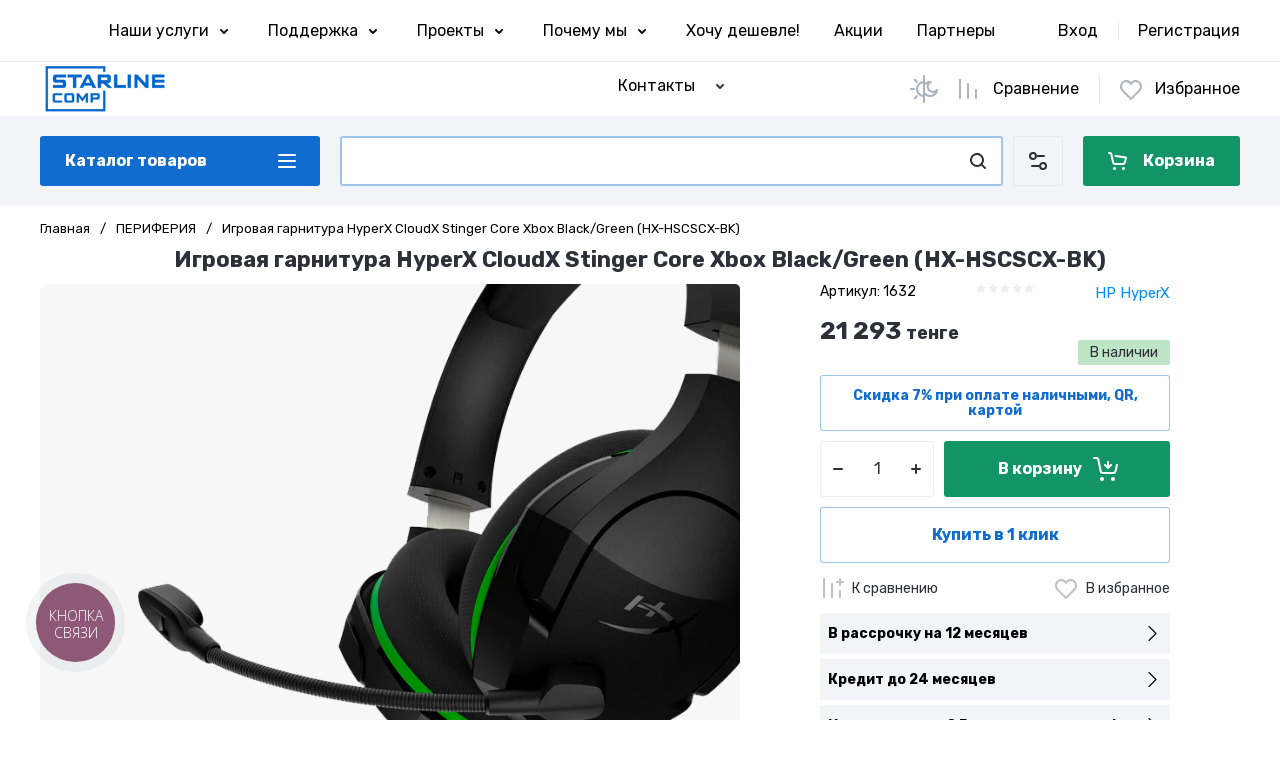

--- FILE ---
content_type: text/html; charset=utf-8
request_url: https://starlinecomp.kz/magazin/product/hyperx-cloudx-stinger-core-gaming-headset-for-xbox/
body_size: 67232
content:
<!doctype html>
<html lang="ru">

<head>
<meta charset="utf-8">
	<meta name="robots" content="all">
<link rel="preload" href="/g/libs/jquery/2.2.4/jquery-2.2.4.min.js" as="script">
<title>Игровая гарнитура HyperX CloudX Stinger Core Xbox Black/Green (HX-HSCSCX-BK) купить недорого в рассрочку 0.0.12 с доставкой в магазине StarlineСomp ➤ Алматы, Казахстан</title>
<!-- assets.top -->

<link rel="icon" href="/favicon.svg" type="image/svg+xml">
	<link rel="apple-touch-icon" href="/thumb/2/LWXycLAsrYVHUeczKuvz_w/r/favicon.png">
	<link rel="apple-touch-icon" sizes="57x57" href="/thumb/2/cSiQoKjZkTMIo0ziQoXd3Q/57c57/favicon.png">
	<link rel="apple-touch-icon" sizes="60x60" href="/thumb/2/ADHYAP_QOPaTX7kCwZk1yQ/60c60/favicon.png">
	<link rel="apple-touch-icon" sizes="72x72" href="/thumb/2/NUeGOwT7ccqi0vKCk5c7CQ/72c72/favicon.png">
	<link rel="apple-touch-icon" sizes="76x76" href="/thumb/2/hXphuvuCGMlCNmPwtBK8JQ/76c76/favicon.png">
	<link rel="apple-touch-icon" sizes="114x114" href="/thumb/2/eu_DCr8HaH-4Fl9Q5T1Yug/114c114/favicon.png">
	<link rel="apple-touch-icon" sizes="120x120" href="/thumb/2/3MmgBXK7FEpfGfzqoDIQig/120c120/favicon.png">
	<link rel="apple-touch-icon" sizes="144x144" href="/thumb/2/j9LDtrtN_JRbLahuwp6tEA/144c144/favicon.png">
	<link rel="apple-touch-icon" sizes="152x152" href="/thumb/2/hJpSN6oEQd3e9064W7B_Jg/152c152/favicon.png">
	<link rel="apple-touch-icon" sizes="180x180" href="/thumb/2/f_vyPxiafrQ-f6zkloMaLQ/180c180/favicon.png">
	
	<meta name="msapplication-TileImage" content="/thumb/2/bmMZwZpxmRExzY98ed18Wg/c/favicon.png">
	<meta name="msapplication-square70x70logo" content="/thumb/2/u4ZCgXlIt0M0m6gZuZtRyQ/70c70/favicon.png">
	<meta name="msapplication-square150x150logo" content="/thumb/2/foNNC3kvbPYBac4AKEENng/150c150/favicon.png">
	<meta name="msapplication-wide310x150logo" content="/thumb/2/4xXaTyEaqfQGm4mLgRUUfg/310c150/favicon.png">
	<meta name="msapplication-square310x310logo" content="/thumb/2/rmdEXcb0zBLSx3J7TTuAiw/310c310/favicon.png">


<script src="/shared/s3/js/lang/ru.js" ></script>
<script src="/g/s3/js/common.min.js" ></script>
<script src="/g/libs/jquery/2.2.4/jquery-2.2.4.min.js" ></script>
<link rel="stylesheet" type="text/css" href="/g/basestyle/1.0.1/user/user.css">
<link rel="stylesheet" type="text/css" href="/g/basestyle/1.0.1/user/user.gray.css">
<meta property="og:title" content="Игровая гарнитура HyperX CloudX Stinger Core Xbox Black/Green (HX-HSCSCX-BK)">
<meta name="twitter:title" content="Игровая гарнитура HyperX CloudX Stinger Core Xbox Black/Green (HX-HSCSCX-BK)">
<meta property="og:description" content="Купить Игровая гарнитура HyperX CloudX Stinger Core Xbox Black/Green (HX-HSCSCX-BK) недорого&amp;#x1f4b8; в рассрочку✅ в магазине StarlineСomp &amp;#x1f51d; гарантия до 3х лет &amp;#x1f6e0; лучшие цены&amp;#x1f525; Доставка в Алматы и по всему Казахстану✈️. &amp;#x1f4de; +7-700-211-92-92">
<meta name="twitter:description" content="Купить Игровая гарнитура HyperX CloudX Stinger Core Xbox Black/Green (HX-HSCSCX-BK) недорого&amp;#x1f4b8; в рассрочку✅ в магазине StarlineСomp &amp;#x1f51d; гарантия до 3х лет &amp;#x1f6e0; лучшие цены&amp;#x1f525; Доставка в Алматы и по всему Казахстану✈️. &amp;#x1f4de; +7-700-211-92-92">
<meta property="og:image" content="https://starlinecomp.kz/thumb/2/QgGjH1qEPmg1zAJpnPu-3w/350r350/d/hah1.png">
<meta name="twitter:image" content="https://starlinecomp.kz/thumb/2/QgGjH1qEPmg1zAJpnPu-3w/350r350/d/hah1.png">
<meta property="og:image:type" content="image/png">
<meta property="og:image:width" content="350">
<meta property="og:image:height" content="350">
<meta property="og:type" content="website">
<meta property="og:url" content="https://starlinecomp.kz/magazin/product/hyperx-cloudx-stinger-core-gaming-headset-for-xbox">
<meta property="og:site_name" content="STARLINECOMP">
<meta name="twitter:card" content="summary">
<!-- /assets.top -->

<meta name="description" content="Купить Игровая гарнитура HyperX CloudX Stinger Core Xbox Black/Green (HX-HSCSCX-BK) выгодно&#x1f4b0; в рассрочку 0.0.24✅ в магазине &#x1f539;StarlineСomp&#x1f539; гарантия до 3х лет &#x1f6e0;WIn 10-11&#x1f4bf; лучшие цены&#x1f525; Доставка по всему Казахстану✈️. &#x1f4de; +7-700-211-92-92">
<meta name="keywords" content="Игровая гарнитура HyperX CloudX Stinger Core Xbox Black/Green (HX-HSCSCX-BK), ПЕРИФЕРИЯ, купить, магазин компьютерной техники, интернет-магазин, недорого, доставка, цена, Starlinecomp, Алматы, Казахстан">
<meta name="SKYPE_TOOLBAR" content="SKYPE_TOOLBAR_PARSER_COMPATIBLE">
<meta name="viewport" content="width=device-width, initial-scale=1.0, maximum-scale=1.0, user-scalable=no">
<meta name="format-detection" content="telephone=no">





			<link rel="preload" as="image" href="/thumb/2/tn9GyeEWmM7EfftQYTDK_A/750r750/d/hah1.png" />

<link rel="preload" href="/g/shop2v2/default/js/shop2v2-plugins.js" as="script">
<link rel="preload" href="/g/shop2v2/default/js/shop2.2.min.js" as="script">

<link rel="preconnect" href="https://fonts.googleapis.com">
<link rel="preconnect" href="https://fonts.gstatic.com" crossorigin>






	
	<script type="text/javascript" src="/g/shop2v2/default/js/shop2v2-plugins.js"></script>

	<script type="text/javascript" src="/g/shop2v2/default/js/shop2.2.min.js"></script>


	<script src="/g/templates/shop2/2.130.2/default-3/js/paginationscroll.js"></script>

<script type="text/javascript">shop2.init({"productRefs": {"590018005":{"tip_podklucenia":{"48539906":["657668005"]},"material":{"48703706":["657668005"]},"kreplenie":{"48719706":["657668005"]},"castota":{"48874506":["657668005"]},"regulator_zvuka_i_mikrofona":{"48574706":["657668005"]},"mikrofon":{"48666306":["657668005"]},"cuvstvitel_nost_":{"48853106":["657668005"]}}},"apiHash": {"getPromoProducts":"60806c348f69017361a34bbcbeb04368","getSearchMatches":"0eba3c45966e47f6ea0ee64f9d263b33","getFolderCustomFields":"f2ddd35d4063930524931866e5f7a71d","getProductListItem":"c52a706bde902c5b82226a75f78a9608","cartAddItem":"b6b6c4472808f4de1d7abe431c1b3b73","cartRemoveItem":"ba8bcefe4da8e073356234d11976cab3","cartUpdate":"6c101d16d5dd78ef3228e14c799406ac","cartRemoveCoupon":"5637924f251e08f1518afe07a43275e8","cartAddCoupon":"7bdc3b32b88727843956f75d666cad7c","deliveryCalc":"e4c25ace09c73b721f9dd1e8c43ed87b","printOrder":"9044da80d6469b80ec5154ca42d53a85","cancelOrder":"3354d0cad294ad8f10c201e734ddbf7a","cancelOrderNotify":"26262f4cba1830e908a85efb4548d0d0","repeatOrder":"5a970eda977f2a4f7f76f41b1da61f30","paymentMethods":"52d45698ca992673f2fa59d0077c2794","compare":"273be6fb549d39f65a45dee2fc465844"},"hash": null,"verId": 4130083,"mode": "product","step": "","uri": "/magazin","IMAGES_DIR": "/d/","my": {"gr_orders_shop2_btn":true,"show_product_unit":false,"gr_promo_actions":true,"gr_show_price_in_pricelist":true,"gr_selected_theme":7,"gr_schema_org":true,"gr_thumbs_height":"350","gr_thumbs_width":"350","gr_info_form":true,"gr_cart_question":true,"gr_compare_icons":true,"gr_favorite":true,"gr_collections_lazy":true,"gr_main_blocks_lazy":true,"gr_product_share_lazy":true,"gr_main_blocks_ajax":false,"gr_popup_compare":true,"gr_responsive_tabs_2":true,"gr_select_wrapper":true,"new_alias":"\u041d\u043e\u0432\u0438\u043d\u043a\u0430","special_alias":"\u0410\u043a\u0446\u0438\u044f","buy_alias":"\u0412 \u043a\u043e\u0440\u0437\u0438\u043d\u0443","buy_mod":true,"buy_kind":true,"on_shop2_btn":true,"show_sections":true,"lazy_load_subpages":true,"gr_amount_flag":true,"gr_collections_one_click":true,"gr_collections_columns_class":true,"gr_collections_params":false,"gr_collections_compare":true,"gr_collections_amount":true,"gr_collections_vendor":true,"gr_product_list_titles":true,"gr_product_list_title":true,"gr_product_list_price":true,"gr_product_list_amount":true,"gr_images_size":true,"gr_images_view":true,"gr_images_lazy_load":true,"gr_sliders_autoplay":true,"gr_one_click_btn":"\u041a\u0443\u043f\u0438\u0442\u044c \u0432 1 \u043a\u043b\u0438\u043a","gr_amount_min_top":true,"gr_options_more_btn":"\u041f\u0430\u0440\u0430\u043c\u0435\u0442\u0440\u044b","gr_product_print":true,"gr_product_options_more_btn":"\u0412\u0441\u0435 \u043f\u0430\u0440\u0430\u043c\u0435\u0442\u0440\u044b","gr_product_nav_prev":"\u041f\u0440\u0435\u0434\u044b\u0434\u0443\u0449\u0438\u0439","gr_product_nav_next":"\u0421\u043b\u0435\u0434\u0443\u044e\u0449\u0438\u0439","gr_product_quick_view":true,"gr_product_columns_class":true,"gr_product_item_wrap":true,"gr_product_list_main":true,"gr_thumbs_vendor":true,"gr_thumbs_one_click":true,"gr_cart_info_in_total":true,"gr_cart_preview_icons":true,"gr_cart_preview_text":true,"gr_cart_titles":true,"gr_cart_show_discount_sum":true,"gr_cart_show_discounts_applied":true,"gr_cart_auth_remodal":true,"gr_cart_coupon_remodal":false,"gr_cart_coupon_placeholder":"\u041f\u0440\u043e\u043c\u043e\u043a\u043e\u0434","gr_coupon_popup_btn":"\u041f\u0440\u0438\u043c\u0435\u043d\u0438\u0442\u044c \u043a\u0443\u043f\u043e\u043d","gr_cart_options_more_btn":"\u041f\u0430\u0440\u0430\u043c\u0435\u0442\u0440\u044b","gr_cart_registration_title":"\u041a\u0443\u043f\u0438\u0442\u044c \u0431\u0435\u0437 \u0440\u0435\u0433\u0438\u0441\u0442\u0440\u0430\u0446\u0438\u0438","gr_filter_remodal_btn":"\u0424\u0438\u043b\u044c\u0442\u0440","gr_filter_reset_text":"\u0421\u0431\u0440\u043e\u0441\u0438\u0442\u044c","gr_filter_header":"\u0424\u0438\u043b\u044c\u0442\u0440 \u043f\u043e\u0434\u0431\u043e\u0440\u0430","gr_sorting_no_filter":true,"gr_filter_max_count":5,"gr_filter_remodal":false,"gr_filter_unwrap_sorting":false,"gr_filter_go_result":true,"gr_filter_color_btn":true,"gr_filter_placeholders":true,"gr_filter_range_slider":false,"gr_login_form_placeholder":true,"gr_search_placeholder":"\u041d\u0430\u0439\u0442\u0438 \u0442\u043e\u0432\u0430\u0440","gr_search_form_title":"\u041f\u043e\u0434\u0431\u043e\u0440 \u043f\u043e \u043f\u0430\u0440\u0430\u043c\u0435\u0442\u0440\u0430\u043c","gr_search_form_range_slider":false,"gr_sorting_title":"\u0421\u043e\u0440\u0442\u0438\u0440\u043e\u0432\u0430\u0442\u044c","gr_sorting_default":"\u041f\u043e \u0443\u043c\u043e\u043b\u0447\u0430\u043d\u0438\u044e","gr_sorting_item_default":"\u041f\u043e \u0443\u043c\u043e\u043b\u0447\u0430\u043d\u0438\u044e","gr_sorting_by_price_desc":"\u0426\u0435\u043d\u0430 - \u0443\u0431\u044b\u0432\u0430\u043d\u0438\u0435","gr_sorting_by_price_asc":"\u0426\u0435\u043d\u0430 - \u0432\u043e\u0437\u0440\u0430\u0441\u0442\u0430\u043d\u0438\u0435","gr_sorting_by_name_desc":"\u041d\u0430\u0437\u0432\u0430\u043d\u0438\u0435 - \u042f-\u0410","gr_sorting_by_name_asc":"\u041d\u0430\u0437\u0432\u0430\u043d\u0438\u0435 - \u0410-\u042f","gr_compare_head_assets_version":"global:shop2.2.130-24-compare-head-custom-assets.tpl","gr_compare_body_assets_version":"global:shop2.2.130-24-compare-body-custom-assets.tpl","hide_in_search":["new","special"],"gr_local_theme":true},"shop2_cart_order_payments": 6,"cf_margin_price_enabled": 0,"buy_one_click_api_url": "/-/x-api/v1/public/?method=form/postform&param[form_id]=59725505&param[tpl]=global:shop2.form.minimal.tpl&param[hide_title]=0&param[placeholdered_fields]=0","maps_yandex_key":"","maps_google_key":""});shop2.facets.enabled = true;</script>

	<style>
		*{box-sizing:border-box;-webkit-locale:auto;-webkit-tap-highlight-color:transparent}body{margin:0}body,html{height:100%;min-width:320px;-ms-text-size-adjust:100%;-webkit-text-size-adjust:100%}html{font-size:17px}body{position:relative;min-width:320px;text-align:left;color:var(--on_gr_bg_sec_text_8);background:var(--gr_bg);font-family:var(--font1);font-weight:var(--font1_400);line-height:1.5} .gr_hide_onload *::after, .gr_hide_onload *::before {transition: none !important;}.gr_hide_onload *{transition:none!important}.gr_lazy_load_block>*{display:none!important}.gr-cart-popup-btn{position:relative}.gr-btn-1,.gr-btn-2,.gr-btn-3,.gr-btn-4,.gr-btn-style,.gr-icon-btn-1,.gr-icon-btn-2,.gr-icon-btn-3,.gr-icon-btn-4,.timer-block__btn a{position:relative;z-index:1;display:inline-flex;align-items:center;justify-content:center;height:auto;min-height:auto;padding:0;background:0 0;border:none;outline:0;cursor:pointer;text-align:center;text-decoration:none;-moz-appearance:none;-webkit-appearance:none;background-clip:border-box}.gr-icon-btn-1,.gr-icon-btn-2,.gr-icon-btn-3,.gr-icon-btn-4,.timer-block__close{font-size:0}.timer-block__btn a{font-size:16px;line-height:1.125;padding:16px 25px}@media all and (max-width:767px){.timer-block__btn a{font-size:16px;line-height:1.125;padding:12px 20px}}.block_padding{padding:0 50px}@media (max-width:1420px){.block_padding{padding:0 40px}}@media (max-width:1023px){.block_padding{padding:0 20px}}.block_width{margin:0 auto;max-width:1300px}.dynamic_width .block_width:not(.site-slider__inner){max-width:1920px}@media (min-width:1601px){.dynamic_width .block_padding{padding:0 90px}}.gr_hide_onload .burger-block{display:none}.hideOverflow{white-space:nowrap;overflow:hidden}.has_slider_block .tns-outer{position:relative}.has_slider_block .tns-nav{margin:30px 0 0}@media (max-width:1260px){.has_slider_block .tns-nav{margin-top:25px}}@media (max-width:639px){.has_slider_block .tns-nav{margin-top:20px}}.has_slider_block .tns-controls{position:absolute;z-index:2;top:50%;left:-25px;right:-25px;margin-top:-25px;display:flex;align-items:center;pointer-events:none;justify-content:space-between}.has_slider_block .tns-controls button{pointer-events:auto}.site__wrapper{min-height:100%;margin:auto;display:flex;flex-direction:column}.tns-lazy-img{opacity:1}.tns-slider{margin-left:auto;margin-right:auto}.gr-svg-icon{width:30px;height:30px}.gr-svg-icon.gr_big_icon,.gr-svg-icon.gr_small_icon{display:none}.gr-svg-icon.gr_small_icon{width:20px;height:20px}.gr-svg-icon.gr_big_icon{width:40px;height:40px}.hide_search_popup{display: none;}
		
		.tns-outer{padding:0!important}.tns-outer [hidden]{display:none!important}.tns-outer [aria-controls],.tns-outer [data-action]{cursor:pointer}.tns-slider>.tns-item{-webkit-box-sizing:border-box;-moz-box-sizing:border-box;box-sizing:border-box}.tns-horizontal.tns-subpixel{white-space:nowrap}.tns-horizontal.tns-subpixel>.tns-item{display:inline-block;vertical-align:top;white-space:normal}.tns-horizontal.tns-no-subpixel:after{content:'';display:table;clear:both}.tns-horizontal.tns-no-subpixel>.tns-item{float:left}.tns-horizontal.tns-carousel.tns-no-subpixel>.tns-item{margin-right:-100%}.tns-no-calc{position:relative;left:0}.tns-gallery{position:relative;left:0;min-height:1px}.tns-gallery>.tns-item{position:absolute;left:-100%}.tns-gallery>.tns-slide-active{position:relative;left:auto!important}.tns-autowidth{display:inline-block}.tns-lazy-img{opacity:.6}.tns-lazy-img.tns-complete{opacity:1}.tns-ovh{overflow:hidden}.tns-visually-hidden{position:absolute;left:-10000em}.tns-transparent{opacity:0;visibility:hidden}.tns-fadeIn{opacity:1;z-index:0}.tns-fadeOut,.tns-normal{opacity:0;z-index:-1}.tns-vpfix{white-space:nowrap}.tns-vpfix>div,.tns-vpfix>li{display:inline-block}.tns-t-subp2{margin:0 auto;width:310px;position:relative;height:10px;overflow:hidden}.tns-t-ct{width:2333.3333333%;width:-webkit-calc(100% * 70 / 3);width:-moz-calc(100% * 70 / 3);width:calc(100% * 70 / 3);position:absolute;right:0}.tns-t-ct:after{content:'';display:table;clear:both}.tns-t-ct>div{width:1.4285714%;width:-webkit-calc(100% / 70);width:-moz-calc(100% / 70);width:calc(100% / 70);height:10px;float:left}.remodal,[data-remodal-id]{display:none}.remodal-overlay{display:none}html{font-family:sans-serif;-ms-text-size-adjust:100%;-webkit-text-size-adjust:100%;overflow-y:scroll}body{margin:0}.hide{display:none !important}.overflowHidden{overflow:hidden}ins{text-decoration:none}.menu-default,.menu-default li,.menu-default ul{padding:0;margin:0;list-style:none}.table-wrapper,img,object,object embed,textarea{max-width:100%}.table-wrapper{overflow:auto}img{height:auto}table img{max-width:none}
		
		.site-header .header-cart .gr-cart-preview-title,.site-header .header-cart .gr-cart-total-amount,.site-header .header-contacts__number,.site-header .header-contacts__text-btn,.site-header .header-info__name,.site-header .header-shop-add .header-favorite .favorite-count{font-family:var(--font2);font-weight:var(--font2_700)}.site-header{flex:none}.site-header .header-navigation__inner{display:flex;flex-wrap:wrap}.site-header .header-menu{position:relative;z-index:15;width:calc(100% - 210px)}.site-header .header-menu .menu-top{font-size:0}.site-header .header-menu .menu-top .menu-back,.site-header .header-menu .menu-top .menu-parent{display:none}.site-header .header-menu .menu-top>li{position:relative;white-space:normal;padding:0 17px;vertical-align:top;display:inline-block}.site-header .header-menu .menu-top>li:first-child{padding-left:0}.site-header .header-menu .menu-top>li.row-menu-btn>a{height:62px;display:flex;align-items:center}.site-header .header-menu .menu-top>li.row-menu-btn>a>svg{margin:auto;display:block;width:20px;height:20px}.site-header .header-menu .menu-top>li.has>a{padding-right:25px}.site-header .header-menu .menu-top>li>a{position:relative;display:block;font-size:16px;line-height:62px;text-decoration:none}.site-header .header-menu .menu-top>li>a i{position:absolute;top:50%;right:0;font-size:0;transform:translateY(-50%)}.site-header .header-menu .menu-top>li>a svg{display:block;width:20px;height:20px}.site-header .header-menu .menu-top>li ul{display:none}.site-header .header-cabinet{width:210px;display:flex;align-items:center;justify-content:flex-end}.site-header .header-cabinet .login-form-btn{padding-right:20px;font-size:16px;line-height:62px;cursor:pointer}.site-header .header-cabinet .login-form-btn.user_name{padding-right:0}.site-header .header-cabinet a{cursor:pointer;padding-left:20px;font-size:16px;line-height:62px;text-decoration:none;position:relative}.site-header .header-cabinet a:before{position:absolute;content:'';left:0;top:50%;height:16px;margin-top:-8px;width:1px}.site-header .header-main__inner{display:flex;flex-wrap:wrap;align-items:center;padding:35px 0}.site-header .header-main__left{width:40%;padding-right:20px}.site-header .header-main__center{width:26%}.site-header .header-main__right{width:34%}.site-header .header-info{display:flex;flex-wrap:wrap;align-items:center}.site-header .header-contacts,.site-header .header-info__logo a{vertical-align:top;display:inline-block}.site-header .header-info.logo_top{flex-direction:column;align-items:flex-start}.site-header .header-info.logo_top .header-info__logo{margin:0}.site-header .header-info.logo_top .header-info__logo+.header-info__body{margin:10px 0 0}.site-header .header-info__logo{font-size:0;flex:0 0 auto;margin-right:25px}.site-header .header-info__name{font-size:30px;line-height:1}.site-header .header-info__name a{text-decoration:none}.site-header .header-info__name+.header-info__desc{margin-top:6px}.site-header .header-info__desc{font-size:16px;line-height:1.15}.site-header .header-contacts{text-align:left;position:relative}.site-header .header-contacts.has_popup_btn{padding-right:40px}.site-header .header-contacts__container{display:flex;flex-wrap:wrap;align-items:flex-end;max-width:300px}.site-header .header-contacts__container-left{margin-right:13px;display:flex;align-items:center;flex:0 0 auto}.site-header .header-contacts__container-right{flex:0 1 auto}.site-header .header-contacts__note{font-size:16px;line-height:1.15;padding-bottom:8px}.site-header .header-contacts__number{font-size:22px;line-height:1.1;margin:2px 0}.site-header .header-contacts__number a{text-decoration:none}.site-header .header-contacts__link{font-size:0;margin:0 2px;text-decoration:none}.site-header .header-contacts__link:first-child{margin-left:0}.site-header .header-contacts__text-btn{cursor:pointer;font-size:17px;line-height:30px;display:inline-flex;align-items:center}.site-header .header-contacts__text-btn span{padding-right:10px}.site-header .header-contacts__text-btn ins{width:30px;height:30px;display:inline-flex;align-items:center}.site-header .header-contacts__text-btn svg{width:20px;height:20px;margin:auto}.site-header .header-contacts__icon{position:absolute;bottom:0;right:0;width:30px;height:30px;cursor:pointer;display:flex;align-items:center}.site-header .header-contacts__icon svg{width:20px;height:20px;margin:auto}.site-header .header-shop-add{display:flex;align-items:center;justify-content:flex-end}.site-header .header-shop-add__delimetr{height:30px;width:1px;margin:0 20px}.site-header .header-shop-add .header-compare a{display:block;font-size:16px;line-height:30px;text-decoration:none}.site-header .header-shop-add .header-compare a:not(.active){pointer-events:none}.site-header .header-shop-add .header-compare a span{display:inline-flex}.site-header .header-shop-add .header-compare a span i{left:-5px}.site-header .header-shop-add .header-compare a.active .gr-compare-btn-amount{display:block}.site-header .header-shop-add .header-compare .gr-compare-btn-amount{display:none;margin-left:15px;width:30px;height:30px;font-size:13px;font-family:var(--font2);font-weight:var(--font2_700);line-height:30px;text-align:center}.site-header .header-shop-add .header-favorite .favorite-block.is-null{pointer-events:none}.site-header .header-shop-add .header-favorite .favorite-block.is-null .favorite-count{display:none}.site-header .header-shop-add .header-favorite a{display:block;font-size:16px;line-height:30px;text-decoration:none}.site-header .header-shop-add .header-favorite a span{display:inline-flex}.site-header .header-shop-add .header-favorite a span i{left:-4px}.site-header .header-shop-add .header-favorite a.active .gr-compare-btn-amount{display:block}.site-header .header-shop-add .header-favorite .favorite-count{margin-left:15px;width:30px;height:30px;font-size:13px;line-height:30px;text-align:center}.site-header .header-panel{min-height:90px}.site-header .header-panel.fixed_header_panel .header-panel__container{position:fixed;top:0;left:0;right:0;z-index:20}.site-header .header-panel__inner{padding:20px 0;display:flex;align-items:center}.site-header .header-folders{width:280px;margin-right:20px}.site-header .header-burger-btn{display:none;padding:0;height:50px;width:50px}.site-header .header-burger-btn i{position:absolute;top:0;left:0;right:0;bottom:0;display:inline-flex;align-items:center}.site-header .header-burger-btn svg{margin:auto;width:20px;height:20px}.site-header .header-folders-btn{width:100%;height:50px}.site-header .header-folders-btn span{width:100%;text-align:left}.site-header .header-folders-btn i{right:-7px;display:inline-flex;align-items:center}.site-header .header-folders-btn svg{margin:auto;width:20px;height:20px}.site-header .header-search{position:relative;height:50px;flex:1 1 auto}.site-header .header-search .search-block{position:relative;display:flex;align-items:center;width:calc(100% - 50px - 10px)}.site-header .header-search .search-block__input{width:100%;height:50px;padding:0 15px 0 50px;outline:0;-webkit-appearance:none;-moz-appearance:none;border:none}.site-header .header-search .search-block__btn{position:absolute;top:0;right:-50px;width:50px;height:50px;padding:0;border:none;outline:0;-webkit-appearance:none;-moz-appearance:none;border-radius:0}.site-header .header-cart .gr-cart-popup-btn:not(.pointer_events_none) .gr-cart-preview-body,.site-header .header-cart .gr-cart-preview-link.active .gr-cart-preview-body{padding-left:calc(35px + 30px + 10px)}.site-header .header-search .search-block__btn span{position:absolute;top:0;left:0;right:0;bottom:0;font-size:0;display:inline-flex;align-items:center}.site-header .header-search .search-block__btn i{font-size:0;margin:auto}.site-header .header-search .search-block__btn i svg{display:none}.site-header .header-search .search-block__btn i svg.gr_small_icon{display:block}.site-header .header-search .search-form-btn{position:absolute;z-index:11;top:0;right:0;width:50px;height:50px;cursor:pointer;display:inline-flex;align-items:center}.site-header .header-search .search-form-btn svg{width:20px;height:20px;margin:auto}.site-header .header-cart .gr-cart-popup-btn,.site-header .header-cart .gr-cart-preview-link{width:100%}.site-header .header-cart{min-width:150px;height:50px;margin-left:20px;flex:0 1 auto}.site-header .header-cart .gr-cart-popup-btn.cart_page_popup_btn,.site-header .header-cart .gr-cart-popup-btn.pointer_events_none{pointer-events:none}.site-header .header-cart .gr-cart-popup-btn:not(.pointer_events_none) .gr-cart-total-amount{display:block}.site-header .header-cart .gr-cart-popup-btn .gr-cart-total-amount,.site-header .header-cart .gr-cart-popup-btn .gr-cart-total-sum{display:none}.site-header .header-cart .gr-cart-preview-link:not(.active){pointer-events:none}.site-header .header-cart .gr-cart-preview-link.active .gr-cart-total-amount{display:block}.site-header .header-cart .gr-cart-preview-link .gr-cart-total-amount,.site-header .header-cart .gr-cart-preview-link .gr-cart-total-sum,.site-header .header-cart svg{display:none}.site-header .header-cart .gr-cart-preview-body{position:relative;padding-left:35px}.site-header .header-cart .gr-cart-preview-title{font-size:16px;line-height:1.125}.site-header .header-cart .gr-cart-total-amount{position:absolute;top:50%;left:35px;transform:translateY(-50%);min-width:30px;padding:0 2px;height:30px;font-size:13px;line-height:30px;text-align:center}.site-header .header-cart i{position:absolute;top:50%;left:0;font-size:0;transform:translateY(-50%)}.site-header .header-cart svg.gr_small_icon{display:block}.dynamic_width .block_width:not(.site-slider__inner){max-width:1920px}.has_slider_block .tns-outer{position:relative}.has_slider_block .tns-nav{margin:30px 0 0}.has_slider_block .tns-controls{position:absolute;z-index:2;top:50%;left:-25px;right:-25px;margin-top:-25px;display:flex;align-items:center;pointer-events:none;justify-content:space-between}.has_slider_block .tns-controls button{pointer-events:auto}@media (min-width:1601px){.dynamic_width .block_padding{padding:0 90px}}@media (max-width:1260px){.site-header__inner{display:flex;flex-direction:column}.site-header .header-main__right,.site-header .header-navigation{display:none}.site-header .header-main,.site-header .header-main.header_main_inner{border-bottom:1px solid var(--on_gr_bg_border_4)}.site-header .header-main__left{width:50%}.site-header .header-main__center{width:50%;text-align:right}.site-header .header-info__name{font-size:28px}.site-header .header-contacts.has_popup_btn{padding-right:30px}.site-header .header-contacts__icon{right:-10px}.site-header .header-panel{order:-1;min-height:70px}.site-header .header-panel__container{padding:0 20px}.site-header .header-panel__inner{padding:10px 0}.site-header .header-folders{width:50px}.site-header .header-burger-btn{display:block}.site-header .header-folders-btn{display:none}.has_slider_block .tns-nav{margin-top:25px}}@media (max-width:1023px){.site-header .header-main__inner{padding:30px 0}.site-header .header-info__logo{margin-right:20px}.site-header .header-info__name{font-size:26px}.site-header .header-contacts__container-left{margin-right:10px}.site-header .header-contacts__container-right{margin-bottom:2px}.site-header .header-contacts__number{font-size:20px}}@media (max-width:767px){.site-header .header-info.logo_top .header-info__logo+.header-info__body{margin:5px 0 0}.site-header .header-info__logo{margin-right:0}.site-header .header-main__left{padding-right:0;width:100%;text-align:center}.site-header .header-main__left+.header-main__center{margin-top:10px}.site-header .header-main__center{width:100%;text-align:center}.site-header .header-info{display:block}.site-header .header-info.logo_top{align-items:center}.site-header .header-info.logo_top .header-info__body{text-align:center}.site-header .header-info__logo+.header-info__body{margin-top:15px;margin-left:0}.site-header .header-info__body{margin-left:0}}@media (max-width:639px){.site-header .header-main{border-bottom:none}.site-header .header-main__inner{padding:20px 0}.site-header .header-burger-btn:before,.site-header .header-cart .gr-cart-popup-btn:before,.site-header .header-cart .gr-cart-preview-link:before,.site-header .header-cart .gr-cart-preview-title,.site-header .header-contacts__note,.site-header .header-search .search-form-btn:before{display:none}.site-header .header-info__name{font-size:23px}.site-header .header-info__name+.header-info__desc{margin-top:4px}.site-header .header-contacts__icon{width:20px;height:20px;right:0;bottom:3px}.site-header .header-panel{min-height:54px}.site-header .header-panel__container{padding:0 5px}.site-header .header-panel__inner{padding:5px 0}.site-header .header-folders{margin-right:5px;width:44px}.site-header .header-burger-btn{width:44px;height:44px;border-radius:0}.site-header .header-search{height:44px}.site-header .header-search .search-block{width:100%}.site-header .header-search .search-block:before{position:absolute;content:'';top:0;bottom:0;width:1px;right:44px}.site-header .header-search .search-block__input{height:44px;font-size:16px;padding:0 45px 0 40px}.site-header .header-search .search-block__btn{top:2px;right: -40px;width:40px;height:40px}.site-header .header-search .search-form-btn{top:2px;right:2px;width:40px;height:40px;border-radius:0}.site-header .header-cart{width:44px;height:44px;min-width:44px;font-size:0;margin-left:5px;position: relative;}.site-header .header-cart .gr-cart-popup-btn{width:44px;height:44px;padding:0;font-size:0}.site-header .header-cart .gr-cart-popup-btn:not(.pointer_events_none) .gr-cart-preview-body{padding:0}.site-header .header-cart .gr-cart-preview-link{width:44px;height:44px;padding:0;font-size:0}.site-header .header-cart .gr-cart-preview-link.active .gr-cart-preview-body{padding:0}.site-header .header-cart .gr-cart-preview-body{position:absolute;top:0;left:0;right:0;bottom:0;padding:0}.site-header .header-cart .gr-cart-total-amount{z-index:2;top:7px;right:7px;left:auto;transform:none;height:15px;min-width:15px;font-size:10px;line-height:15px;border-radius:8px}.site-header .header-cart i{top:0;right:0;bottom:0;transform:none;display:flex;align-items:center;justify-content:flex-start}.site-header .header-cart svg{margin-left:10px}.has_slider_block .tns-nav{margin-top:20px}}@media all and (min-width: 1261px) {.site-header .header-main__center:not(.block_align_right){text-align: center;}.site-header .header-main__center.block_align_right{text-align: right;margin-left: auto;}}
	</style>



	
	
	
	<style>
	.timer-block{z-index:15;border-bottom:1px solid var(--on_gr_bg_border_4)}.timer-block.timer_bottom{position:fixed;left:0;right:0;bottom:0;z-index:1000;border:none}.timer-block.timer_inverse{border:none}.timer-block.timer_inverse .timer-block__date .gr-timer-delim{opacity:.5}.timer-block__inner{position:relative;min-height:80px;padding:0 30px}.timer-block__body{margin:0 auto;max-width:1024px;display:flex;justify-content:center;padding:15px 0}.timer-block__body.no_timer_block .timer-block__text{margin-right:0}.timer-block__close{position:absolute;right:15px;top:50%;transform:translateY(-50%)}.timer-block__close svg{display:none;width:20px;height:20px}.timer-block__close svg.gr_big_icon{width:30px;height:30px;display:block}.timer-block__close svg.gr_small_icon{display:none}.timer-block__left{margin-right:50px;flex:0 1 auto;display:flex;flex-direction:column}.timer-block__right{display:flex;align-items:center;justify-content:center;flex:0 1 auto}.timer-block__date{margin:auto 0;display:flex;align-items:center}.timer-block__date .gr-timer-elem .gr-timer-number{display:block;text-align:center;font-size:20px;line-height:50px;width:50px;height:50px}.timer-block__date .gr-timer-delim svg.gr_small_icon,.timer-block__date .gr-timer-elem em{display:none}.timer-block__date .gr-timer-delim{margin:0 4px;font-size:0;width:2px;height:12px;opacity:.2}.timer-block__date .gr-timer-delim svg{width:2px;height:12px}.timer-block__text{margin-right:auto}.timer-block__text+.timer-block__btn{margin-left:50px}.timer-block__title{font-size:16px;line-height:1.1;font-family:var(--font2);font-weight:var(--font2_700)}.timer-block__title+.timer-block__desc{padding-top:6px}.timer-block__desc{font-size:14px;line-height:1.2}.timer-block__btn{margin-left:auto;min-width:200px;max-width:200px;text-align:right}.timer-block__btn a{min-width:134px}@media (max-width:1260px){.timer-block__inner{padding:0 20px}.timer-block__body{max-width:100%;padding:15px 40px 15px 0}.timer-block__close{right:12px}.timer-block__left{margin-right:30px}.timer-block__text+.timer-block__btn{margin-left:30px}}@media (max-width:1023px){.timer-block__inner{min-height:0}.timer-block__body{flex-direction:column;padding:15px 0}.timer-block__close{top:15px;margin-top:0;transform:none}.timer-block__left{margin:0;align-items:center}.timer-block__left+.timer-block__right{margin-top:10px}.timer-block__btn a{min-width:160px}.timer-block__body.no_timer_block .timer-block__right{padding-top: 45px;}}@media (max-width:767px){.timer-block__close{top:0;right:0;width:46px;height:46px}.timer-block__close svg{display:block}.timer-block__close svg.gr_big_icon{display:none}.timer-block__right{flex-direction:column;padding-right:0;text-align:center}.timer-block__date .gr-timer-elem .gr-timer-number{width:40px;height:40px;line-height:40px;font-size:18px}.timer-block__text{width:100%;margin-right:0}.timer-block__text+.timer-block__btn{margin-left:0;margin-top:10px}.timer-block__btn{max-width:100%;width:auto;text-align:center}.timer-block__btn a{max-width:100%;min-width:0}}@media (max-width:410px){.timer-block__body{padding:10px 0}.timer-block__btn,.timer-block__btn a{width:100%}}
	</style>
	


	

<!-- Google Tag Manager -->
<script>(function(w,d,s,l,i){w[l]=w[l]||[];w[l].push({'gtm.start':
new Date().getTime(),event:'gtm.js'});var f=d.getElementsByTagName(s)[0],
j=d.createElement(s),dl=l!='dataLayer'?'&l='+l:'';j.async=true;j.src=
'https://www.googletagmanager.com/gtm.js?id='+i+dl;f.parentNode.insertBefore(j,f);
})(window,document,'script','dataLayer','GTM-MXZZ9SP');</script>

<meta name="google-site-verification" content="IxvJSAJ2VI6XrbvM7O2mdkPG3miTs2EEyHgfhhfgc1U" />
<meta name="google-site-verification" content="4lH1kGYGkUqu5hD6yBpLE2vXFJLi6tgWniCIz2TvSw4" />
<!-- End Google Tag Manager -->
<meta name="yandex-verification" content="f6142e756279c092" />

<script type="text/javascript">
  (function(d, w, s) {
	var widgetHash = 'jt9bjr55xomn478doyog', ctw = d.createElement(s); ctw.type = 'text/javascript'; ctw.async = true;
	ctw.src = '//widgets.binotel.com/calltracking/widgets/'+ widgetHash +'.js';
	var sn = d.getElementsByTagName(s)[0]; sn.parentNode.insertBefore(ctw, sn);
  })(document, window, 'script');
</script>

<link rel="stylesheet" href="/t/v3606/images/css/addon_style.scss.css">
<link rel="stylesheet" href="/t/v3606/images/site.addons.scss.css">

</head>

<script>
	$(function(){
		
		/*$('.shop-folders li.has > a').on('click', function(e){
			e.preventDefault();
			e.stopPropagation();
			$(this).closest('.has').toggleClass('open');
			$(this).closest('.has').find('> a').toggleClass('s3-menu-allin-open');
			$(this).closest('.has').find('> ul').slideToggle();
		});*/
	
		$('.shop-folders li.has').each(function(){
			if ($(this).find('ul').length){
				$(this).prepend('<div class="arrbg"></div>');
			}
		});
	
		$('.arrbg').on('click', function(){
			$(this).closest('.has').toggleClass('open');
			$(this).closest('.has').find('> a').toggleClass('s3-menu-allin-open');
			$(this).closest('.has').find('> ul').slideToggle();
		});
	});
</script>
<style>
 	.shop-product-btn, .shop-product-btn.type-2,
	.site-header .header-cart .gr-cart-popup-btn,
	.site-black .site-header .header-cart .gr-cart-popup-btn { background-color: #139466 !important;}
</style>


<body class="site site688 sand">

	
		
	<div class="site__wrapper">
									
		<header class="site-header">
    <div class="site-header__inner">
    
        <div class="header-navigation block_padding">
            <div class="header-navigation__inner block_width">
            	                                	<div class="header-info__logo_new">
	            			                    <a href="https://starlinecomp.kz">	                        <img style="width:130px; max-width: 100%;" width="130" height="130" src="/thumb/2/_agyB4oi6KJM8jYjhwB63A/130c/d/starline-01.png" alt="" title="" />
	                    </a>	                </div>
                                                <div class="header-menu">
                    <div class="header-menu__inner hideOverflow">
                                                    <ul class="menu-default menu-top">
                                                                                            
                                                                            <li class="menu_f_l has">
                                            <a href="/nashi-uslugi">
                                                Наши услуги
                                                                                                    <i><svg class="gr-svg-icon"><use xlink:href="#icon_site_bottom_mini"></use></svg></i>
                                                                                            </a>
                                                            
                                                                                                                                                                                                                                                                        <ul>
                                                    <li class="menu-back">
                                                        <div class="menu-back__btn">
                                                            Назад
                                                            <i><svg class="gr-svg-icon"><use xlink:href="#icon_site_left_mini"></use></svg></i>
                                                        </div>
                                                    </li>
                                                    <li class="menu-parent">
                                                        <a href="/nashi-uslugi">
                                                            Наши услуги
                                                        </a>
                                                    </li>
                                                                                                        
                                                                            <li class="">
                                            <a href="/sborka-kompyutera-i-kabelmenedzhment">
                                                Сборка компьютера и кабельменеджмент
                                                                                            </a>
                                                            
                                                                                                                                                                                                                                                                        </li>
                                                                                                                                                
                                                                            <li class="">
                                            <a href="/ustanovka-po-i-nastrojka">
                                                Установка ПО и настройка
                                                                                            </a>
                                                            
                                                                                                                                                                                                                                                                        </li>
                                                                                                                                                
                                                                            <li class="">
                                            <a href="/kastomnoe-ohlazhdenie">
                                                Кастомное охлаждение
                                                                                            </a>
                                                            
                                                                                                                                                                                                                                                                        </li>
                                                                                                                                                
                                                                            <li class="">
                                            <a href="/modding-korpusa">
                                                Моддинг корпуса
                                                                                            </a>
                                                            
                                                                                                                                                                                                                                                                        </li>
                                                                                                                                                
                                                                            <li class="">
                                            <a href="/vinilografiya">
                                                Винилография
                                                                                            </a>
                                                            
                                                                                                                                                                                                                                                                        </li>
                                                                                                                                                
                                                                            <li class="">
                                            <a href="/pokraska">
                                                Покраска
                                                                                            </a>
                                                            
                                                                                                                                                                                                                                                                        </li>
                                                                                                                                                
                                                                            <li class="">
                                            <a href="/opletka-kabelej">
                                                Оплетка кабелей
                                                                                            </a>
                                                            
                                                                                                                                                                                                                                                                        </li>
                                                                                                                                                
                                                                            <li class="">
                                            <a href="/personalizaciya">
                                                Персонализация
                                                                                            </a>
                                                            
                                                                                                                                                                                                                                                                        </li>
                                                                                                                                                
                                                                            <li class="">
                                            <a href="/apgrejd-kompyutera">
                                                Апгрейд компьютера
                                                                                            </a>
                                                            
                                                                                                                                                                                                                                                                        </li>
                                                                                                                                                
                                                                            <li class="">
                                            <a href="/professionalnaya-chistka">
                                                Профессиональная чистка
                                                                                            </a>
                                                            
                                                                                                                                                                                                                                                                        </li>
                                                                                                </ul>
                                                </li>
                                                                                                                                                
                                                                            <li class="menu_f_l has">
                                            <a href="/podderzhka">
                                                Поддержка
                                                                                                    <i><svg class="gr-svg-icon"><use xlink:href="#icon_site_bottom_mini"></use></svg></i>
                                                                                            </a>
                                                            
                                                                                                                                                                                                                                                                        <ul>
                                                    <li class="menu-back">
                                                        <div class="menu-back__btn">
                                                            Назад
                                                            <i><svg class="gr-svg-icon"><use xlink:href="#icon_site_left_mini"></use></svg></i>
                                                        </div>
                                                    </li>
                                                    <li class="menu-parent">
                                                        <a href="/podderzhka">
                                                            Поддержка
                                                        </a>
                                                    </li>
                                                                                                        
                                                                            <li class="">
                                            <a href="/garantiya-i-servis">
                                                Гарантия и сервис
                                                                                            </a>
                                                            
                                                                                                                                                                                                                                                                        </li>
                                                                                                                                                
                                                                            <li class="">
                                            <a href="/rassrochka-i-kredit">
                                                Рассрочка и кредит
                                                                                            </a>
                                                            
                                                                                                                                                                                                                                                                        </li>
                                                                                                                                                
                                                                            <li class="">
                                            <a href="/dostavka-1">
                                                Доставка
                                                                                            </a>
                                                            
                                                                                                                                                                                                                                                                        </li>
                                                                                                                                                
                                                                            <li class="">
                                            <a href="/oplata-1">
                                                Оплата
                                                                                            </a>
                                                            
                                                                                                                                                                                                                                                                        </li>
                                                                                                                                                
                                                                            <li class="">
                                            <a href="/politika-vozvrata">
                                                Политика возврата
                                                                                            </a>
                                                            
                                                                                                                                                                                                                                                                        </li>
                                                                                                </ul>
                                                </li>
                                                                                                                                                
                                                                            <li class="menu_f_l has">
                                            <a href="/proekty-1">
                                                Проекты
                                                                                                    <i><svg class="gr-svg-icon"><use xlink:href="#icon_site_bottom_mini"></use></svg></i>
                                                                                            </a>
                                                            
                                                                                                                                                                                                                                                                        <ul>
                                                    <li class="menu-back">
                                                        <div class="menu-back__btn">
                                                            Назад
                                                            <i><svg class="gr-svg-icon"><use xlink:href="#icon_site_left_mini"></use></svg></i>
                                                        </div>
                                                    </li>
                                                    <li class="menu-parent">
                                                        <a href="/proekty-1">
                                                            Проекты
                                                        </a>
                                                    </li>
                                                                                                        
                                                                            <li class="">
                                            <a href="/eksklyuzivnye-proekty">
                                                Эксклюзивные проекты
                                                                                            </a>
                                                            
                                                                                                                                                                                                                                                                        </li>
                                                                                                                                                
                                                                            <li class="">
                                            <a href="/kompyuternye-kluby">
                                                Компьютерные клубы
                                                                                            </a>
                                                            
                                                                                                                                                                                                                                                                        </li>
                                                                                                                                                
                                                                            <li class="">
                                            <a href="/youtube">
                                                YOUTUBE
                                                                                            </a>
                                                            
                                                                                                                                                                                                                                                                        </li>
                                                                                                </ul>
                                                </li>
                                                                                                                                                
                                                                            <li class="menu_f_l has">
                                            <a href="/pochemu-my-2">
                                                Почему мы
                                                                                                    <i><svg class="gr-svg-icon"><use xlink:href="#icon_site_bottom_mini"></use></svg></i>
                                                                                            </a>
                                                            
                                                                                                                                                                                                                                                                        <ul>
                                                    <li class="menu-back">
                                                        <div class="menu-back__btn">
                                                            Назад
                                                            <i><svg class="gr-svg-icon"><use xlink:href="#icon_site_left_mini"></use></svg></i>
                                                        </div>
                                                    </li>
                                                    <li class="menu-parent">
                                                        <a href="/pochemu-my-2">
                                                            Почему мы
                                                        </a>
                                                    </li>
                                                                                                        
                                                                            <li class="">
                                            <a href="/nasha-komanda">
                                                Наша команда
                                                                                            </a>
                                                            
                                                                                                                                                                                                                                                                        </li>
                                                                                                                                                
                                                                            <li class="">
                                            <a href="/shourum">
                                                Шоурум
                                                                                            </a>
                                                            
                                                                                                                                                                                                                                                                        </li>
                                                                                                                                                
                                                                            <li class="">
                                            <a href="/proizvodstvo">
                                                Производство
                                                                                            </a>
                                                            
                                                                                                                                                                                                                                                                        </li>
                                                                                                                                                
                                                                            <li class="">
                                            <a href="/sertifikaty">
                                                Сертификаты
                                                                                            </a>
                                                            
                                                                                                                                                                                                                                                                        </li>
                                                                                                </ul>
                                                </li>
                                                                                                                                                
                                                                            <li class="menu_f_l">
                                            <a href="/hochu-deshevle">
                                                Хочу дешевле!
                                                                                            </a>
                                                            
                                                                                                                                                                                                                                                                        </li>
                                                                                                                                                
                                                                            <li class="menu_f_l">
                                            <a href="/akcii">
                                                Акции
                                                                                            </a>
                                                            
                                                                                                                                                                                                                                                                        </li>
                                                                                                                                                
                                                                            <li class="menu_f_l">
                                            <a href="/partnery">
                                                Партнеры
                                                                                            </a>
                                                            
                                                                                                                                                                            </li>
                            </ul>
                                                                        </div>
                </div>
                                				<div class="site_theme_bl">
											<a class="site_theme_bl_black" href="?black=1"><img src="/t/v3606/images/th_pic1.png" alt=""></a>
									</div>
				                <div class="header-cabinet">
                                            <div class="login-form-btn login_form_btn" data-remodal-target="login-form">
                            <span>Вход</span>
                        </div>
                        <a href="/users/register/">Регистрация</a>
                                    </div>
            </div>
        </div>

        <div class="header-main block_padding header_main_inner">
            <div class="header-main__inner block_width">
            	                <div class="header-main__left">
                                            <div class="header-info logo_top">

                            				
                                                        		                                <div class="header-info__logo">
	                                    <a href="https://starlinecomp.kz">	                                        <img style="width:130px; max-width: 100%;" width="130" height="130" src="/thumb/2/_agyB4oi6KJM8jYjhwB63A/130c/d/starline-01.png" srcset="/thumb/2/_agyB4oi6KJM8jYjhwB63A/130c/d/starline-01.png 1x,/thumb/2/JrdF25AiuZt_Hyr3sx9vgw/260c/d/starline-01.png 2x,/thumb/2/EdXzLnt8NMZyGLvOuCOdzg/390c/d/starline-01.png 3x" alt="" title="" />
	                                    </a>	                                </div>
	                                                        
                                                    </div>
                                    </div>

                <div class="header-main__center">

                                            <div class="header-contacts has_popup_btn">
                                                                                                                                        <div class="header-contacts__item" data-remodal-target="contacts-popup">
                                                                                            <div class="header-contacts__note">Контакты</div>
                                                                                                                                </div>
                                                                                                                            	                            	                                <div class="header-contacts__icon gr-icon-btn-3-style" data-remodal-target="contacts-popup">
	                                    <svg class="gr-svg-icon">
	                                        <use xlink:href="#icon_site_bottom_mini"></use>
	                                    </svg>
	                                </div>
	                                                                                </div>
                      
                    
                </div>

                <div class="header-main__right">
                	<div class="site_theme_bl">
                		                			<a class="site_theme_bl_black" href="?black=1"><img src="/t/v3606/images/th_pic1.png" alt=""></a>
                		                	</div>
                    <div class="header-shop-add">
                                                    <div class="header-compare" data-tooltip="Сравнение">
                                <a href="#" target="_blank" class="gr-btn-icon-left-2 gr-compare-btn gr_compare_btn" data-remodal-target="compare-preview-popup">
                                    <span>
                                        Сравнение
                                        <ins class="gr-compare-btn-amount">0</ins>
                                        <i>
                                            <svg class="gr-svg-icon">
                                                <use xlink:href="#icon_shop_compare"></use>
                                            </svg>
                                        </i>
                                    </span>
                                </a>
                            </div>
                                                                        	<div class="header-shop-add__delimetr">&nbsp;</div>
                                                                            <div class="header-favorite" data-tooltip="Избранное">
                                <div class="favorite-block not-user is-null">
                                    <a href="/magazin/favorites/" class="gr-btn-icon-left-2">
                                        <span>
                                            Избранное
                                            <ins class="favorite-count">0</ins>
                                            <i>
                                                <svg class="gr-svg-icon">
                                                    <use xlink:href="#icon_shop_favorite"></use>
                                                </svg>
                                            </i>
                                        </span>
                                    </a>
                                </div>
                            </div>
                                            </div>
                </div>
            </div>
        </div>

        <div class="header-panel">
            <div class="header-panel__container block_padding">
                <div class="header-panel__inner block_width">
                    <div class="header-folders">
                        <div class="header-burger-btn gr-btn-1" >
                            <span>
                                <i><svg class="gr-svg-icon"><use xlink:href="#icon_site_burger_small"></use></svg></i>
                            </span>
                        </div>
                        <div class="header-folders-btn gr-btn-1 gr-btn-icon-right-2" data-remodal-target="folders-popup">
                            <span>
                                                                    Каталог товаров
                                                                <i><svg class="gr-svg-icon"><use xlink:href="#icon_site_burger_small"></use></svg></i>
                            </span>
                        </div>
                    </div>
                    <div class="header-search">
                        							<div id="search-app-container">
								
<div id="search-app" class="hide_search_popup" v-on-clickaway="resetData">

	<form action="/magazin/search/" enctype="multipart/form-data" id="smart-search-block" class="search-block">
		<input type="hidden" name="gr_smart_search" value="1">
		<input autocomplete="off" v-bind:placeholder="placeholderValue" v-model="search_query" v-on:keyup="searchStart" type="text" name="search_text" class="search-block__input" id="smart-shop2-name">
		<button class="search-block__btn search_block_btn">
			<span>
				Найти
				<i>
					<svg class="gr-svg-icon">
					    <use xlink:href="#icon_shop_search_action"></use>
					</svg>
					<svg class="gr-svg-icon gr_small_icon">
					    <use xlink:href="#icon_shop_search_action_small"></use>
					</svg>
				</i>
			</span>
		</button>
	</form >
	<div id="search-result" class="custom-scroll scroll-width-thin scroll" v-if="(foundsProduct + foundsFolders + foundsVendors) > 0" v-cloak>
		<div class="search-result-top">
			<div class="search-result-left" v-if="foundsProduct > 0">
				<div class="result-products">
					<div class="products-search-title">Товары <span>{{foundsProduct}}</span></div>
					<div class="product-items">
						<div class="product-item" v-for='product in products'>
							<div class="product-image" v-if="product.image_url">
								<div class="product-image__container" :class="shop2SmartSearchSettings.shop2_img_size">
									<a v-bind:href="'/'+product.alias">
										<img v-if="shop2SmartSearchSettings.shop2_img_view" class="gr_image_contain" v-bind:src="product.image_url" v-bind:alt="product.name" v-bind:title="product.name">
										<img v-else v-bind:src="product.image_url" v-bind:alt="product.name" v-bind:title="product.name">
									</a>
								</div>
							</div>
							
							<div class="product-image no-image" v-else>
								<div class="product-image__container">
									<a v-bind:href="'/'+product.alias"></a>
								</div>
							</div>
							
							<div class="product-text">
								<div class="product-name"><a v-bind:href="'/'+product.alias">{{product.name}}</a></div>
								
								<div class="product-text-price" v-if="shop2SmartSearchSettings.shop2_price_on_request && product.price == 0">
									<div class="price"><span>{{shop2SmartSearchSettings.shop2_text_price_on_request}}</span></div>
								</div>
								<div class="product-text-price" v-else>
									<div class="price-old" v-if="product.price_old > 0"><strong>{{product.price_old}}</strong> <span>{{shop2SmartSearchSettings.shop2_currency}}</span></div>
									<div class="price"><strong>{{product.price}}</strong> <span>{{shop2SmartSearchSettings.shop2_currency}}</span></div>
								</div>
								
							</div>
						</div>
					</div>
				</div>
			</div>
			<div class="search-result-right" v-if="foundsFolders > 0 || foundsVendors > 0">
				<div class="result-folders" v-if="foundsFolders > 0">
					<div class="folders-search-title">Категории <span>{{foundsFolders}}</span></div>
					<div class="folder-items">
						<div class="folder-item" v-for="folder in foldersSearch">
							<a v-bind:href="'/'+folder.alias" class="found-folder"><span>{{folder.folder_name}}</span></a>
						</div>
					</div>
				</div>
				<div class="result-vendors" v-if="foundsVendors > 0">	
					<div class="vendors-search-title">Производители <span>{{foundsVendors}}</span></div>
					<div class="vendor-items">
						<div class="vendor-item" v-for="vendor in vendorsSearch">
							<a v-bind:href="vendor.alias" class="found-vendor"><span>{{vendor.name}}</span></a>
						</div>
					</div>
				</div>
			</div>
		</div>
		<div class="search-result-bottom">
			<span class="search-result-btn"><span>Все результаты</span></span>
		</div>
	</div>
</div>
							</div>
			            
                        <div class="gr-icon-btn-4-style search-form-btn search_form_btn" data-remodal-target="search-form">
                            <svg class="gr-svg-icon">
                                <use xlink:href="#icon_shop_adv_search_small"></use>
                            </svg>
                        </div>
                    </div>
                    	                    <div class="header-cart">
	                    		                    	
	                    																		
								<div class="pointer_events_none gr-cart-popup-btn" data-remodal-target="cart-preview-popup">
									<span class="gr-cart-preview-body">
					                	<span class="gr-cart-btn-title">Корзина</span>
					                	<span class="gr-cart-total-amount">0</span>
					                	<span class="gr-cart-total-sum"><ins>0</ins> <span>тенге</span></span>
					                	<i>
											<svg class="gr-svg-icon">
											    <use xlink:href="#icon_shop_cart"></use>
											</svg>
											<svg class="gr-svg-icon gr_small_icon">
											    <use xlink:href="#icon_shop_cart_small"></use>
											</svg>
										</i>
									</span>
				                </div>
				                
	                    		                    </div>
                                    </div>
            </div>
        </div>

    </div>
</header>		
				
				
			<link href="/g/templates/shop2/2.130.2/130-24/css/theme_product.scss.min.css" rel="preload" as="style">


<link href="/g/templates/shop2/2.130.2/default/css/shop2_less.css" rel="preload" as="style">
<link rel="stylesheet" href="/g/templates/shop2/2.130.2/default/css/shop2_less.css">

	<link rel="stylesheet" href="/g/templates/shop2/2.130.2/130-24/css/theme_product.scss.min.css">


<script src="/g/libs/jquery-cookie/1.4.0/jquery.cookie.js"></script>

<script>
	$(function(){
	
		$('.site_theme_bl a.site_theme_bl_write').on('click', function(e){
			e.preventDefault();
			e.stopPropagation();
			$.cookie('black', 0);
			$.cookie('write', 1);
			location.reload();
		});
		$('.site_theme_bl a.site_theme_bl_black').on('click', function(e){
			e.preventDefault();
			e.stopPropagation();
			$.cookie('write', 0);
			$.cookie('black', 1);
			location.reload();
		});
	})
</script>


		<link rel="stylesheet" href="/t/v3606/images/theme7/colors.css">

<link rel="preconnect" href="https://fonts.googleapis.com">
<link rel="preconnect" href="https://fonts.gstatic.com" crossorigin>
<link href="https://fonts.googleapis.com/css2?family=Rubik:wght@400;500;700;800&display=swap" rel="stylesheet">

<link rel="stylesheet" href="/t/v3606/images/css/site_addons.scss.css">



<link rel="preload" as="style" href="/g/templates/shop2/2.130.2/default/global/css/global_styles.css">
<link rel="stylesheet" href="/g/templates/shop2/2.130.2/default/global/css/global_styles.css">

 
			
			<style>:root {--gr_wrap_radius: 5px;--gr_inner_radius: 3px;--gr_medium_radius: 4px;--gr_small_radius: 2px;--gr_btn_radius: 3px;--gr_icon_btn_radius: 3px;--gr_form_radius: 3px;--gr_checkbox_radius: 3px;}</style>
		
	

<link rel="preload" as="script" href="/g/templates/shop2/2.130.2/130-24/js/plugins.js">			
						<div class="site-container">
			<div class="site-container__inner">

				<main class="site-main block_padding product_columns_4">
					<div class="site-main__inner block_width">

															<div  class="site-path"><a href="/">Главная</a><span class='site-path__separator'>/</span><a href="/magazin/folder/periferiya/">ПЕРИФЕРИЯ</a><span class='site-path__separator'>/</span>Игровая гарнитура HyperX CloudX Stinger Core Xbox Black/Green (HX-HSCSCX-BK)</div>													
																                    			<h1>Игровая гарнитура HyperX CloudX Stinger Core Xbox Black/Green (HX-HSCSCX-BK)</h1>
	                    			                        							
								
	<div class="shop2-cookies-disabled shop2-warning hide"></div>
	
	
		
				
				
											
						
																																																																																																																																																																																																																																																																																																																																																															
								
						
											
			
		
				
						    



	<div class="card-page">
	    <div class="card-page__top">
	        
	        	            <div class="card-nav">
	            <!--noindex-->
	                <a rel="nofollow" class="card-nav__btn" href="#" onclick="this['h'+'ref'] = '/magazin/product/hyperx-cloudx-stinger-core-gaming-headset-for-xbox/prev/';">
	                    <span>
	                        Предыдущий
	                        <i>
	                        	<svg class="gr-svg-icon">
		                            <use xlink:href="#icon_shop_card_prev"></use>
		                        </svg>
		                        <svg class="gr-svg-icon gr_small_icon">
		                            <use xlink:href="#icon_shop_card_prev_small"></use>
		                        </svg>
	                        </i>
	                    </span>
	                </a>
	            <!--/noindex-->
	            <!--noindex-->
	                <a rel="nofollow" class="card-nav__btn" href="#" onclick="this['h'+'ref'] = '/magazin/product/hyperx-cloudx-stinger-core-gaming-headset-for-xbox/next/';">
	                    <span>
	                        Следующий
	                        <i>
	                        	<svg class="gr-svg-icon">
		                            <use xlink:href="#icon_shop_card_next"></use>
		                        </svg>
		                        <svg class="gr-svg-icon gr_small_icon">
		                            <use xlink:href="#icon_shop_card_next_small"></use>
		                        </svg>
	                        </i>
	                    </span>
	                </a>
	            <!--/noindex-->
	            </div>
	        	
	        <form
	            method="post"
	            action="/magazin?mode=cart&amp;action=add"
	            accept-charset="utf-8"
	            class="shop2-product">
	
	            <input type="hidden" name="kind_id" value="657668005"/>
	            <input type="hidden" name="product_id" value="590018005"/>
	            <input type="hidden" name="meta" value='{&quot;tip_podklucenia&quot;:&quot;48539906&quot;,&quot;material&quot;:&quot;48703706&quot;,&quot;kreplenie&quot;:&quot;48719706&quot;,&quot;castota&quot;:&quot;48874506&quot;,&quot;regulator_zvuka_i_mikrofona&quot;:&quot;48574706&quot;,&quot;mikrofon&quot;:&quot;48666306&quot;,&quot;cuvstvitel_nost_&quot;:&quot;48853106&quot;}'/>
	    
	            <div class="shop2-product__left">
	                <div class="card-slider">
	                    <div class="card-slider__body">
	                         <!-- .product-flags -->
	                        
	                        	                        	
	                        <div class="card-slider__items">
	                            <div class="card-slider__items-slider">
	                                <div class="card-slider__item">
	                                    <div class="card-slider__image gr_image_1x1">
	                                        	                                            <a href="/thumb/2/QClxaHyXIgLqrJfSSwBGPg/r/d/hah1.png" class="gr-image-zoom">
                                                	                                                	<img src="/thumb/2/QClxaHyXIgLqrJfSSwBGPg/r/d/hah1.png"  alt="Игровая гарнитура HyperX CloudX Stinger Core Xbox Black/Green (HX-HSCSCX-BK)" title="Игровая гарнитура HyperX CloudX Stinger Core Xbox Black/Green (HX-HSCSCX-BK)" />
	                                            </a>
	                                        	                                    </div>
	                                </div>
	                                	                                    	                                        <div class="card-slider__item">
	                                            <div class="card-slider__image gr_image_1x1">
	                                                <a href="/thumb/2/DNCt-ohow8-kcmHqoROOpg/r/d/hah2.png" class="gr-image-zoom">
	                                                		                                                    <img src="/thumb/2/DNCt-ohow8-kcmHqoROOpg/r/d/hah2.png"  alt="Игровая гарнитура HyperX CloudX Stinger Core Xbox Black/Green (HX-HSCSCX-BK)" title="Игровая гарнитура HyperX CloudX Stinger Core Xbox Black/Green (HX-HSCSCX-BK)" />
	                                                </a>
	                                            </div>
	                                        </div>
	                                    	                                        <div class="card-slider__item">
	                                            <div class="card-slider__image gr_image_1x1">
	                                                <a href="/thumb/2/JvKTl81dd4et3VtQYrrM0g/r/d/hah3.png" class="gr-image-zoom">
	                                                		                                                    <img src="/thumb/2/JvKTl81dd4et3VtQYrrM0g/r/d/hah3.png"  alt="Игровая гарнитура HyperX CloudX Stinger Core Xbox Black/Green (HX-HSCSCX-BK)" title="Игровая гарнитура HyperX CloudX Stinger Core Xbox Black/Green (HX-HSCSCX-BK)" />
	                                                </a>
	                                            </div>
	                                        </div>
	                                    	                                	                            </div>
	                        </div>
	                        
	                        	                        	                        
	                        	                            <div class="card-slider__thumbs">
	                                <div class="card-slider__thumbs-slider">
	                                    <div class="card-slider__thumb">
	                                        <div class="card-slider__thumb-img gr_image_1x1">
	                                            	                                                <a href="javascript:void(0);">
	                                                    <img src="/thumb/2/dd3QhOTlbsawuB6yIAGW0w/120r120/d/hah1.png" />
	                                                </a>
	                                            	                                        </div>
	                                    </div>
	                                    	                                        <div class="card-slider__thumb">
	                                            <div class="card-slider__thumb-img gr_image_1x1">
	                                                <a href="javascript:void(0);">
	                                                    <img src="/thumb/2/V5ZD1UE29lWdmHyaEXYkHg/120r120/d/hah2.png" />
	                                                </a>
	                                            </div>
	                                        </div>
	                                    	                                        <div class="card-slider__thumb">
	                                            <div class="card-slider__thumb-img gr_image_1x1">
	                                                <a href="javascript:void(0);">
	                                                    <img src="/thumb/2/zN66x00oVYAYyCWhV9DtlQ/120r120/d/hah3.png" />
	                                                </a>
	                                            </div>
	                                        </div>
	                                    	                                </div>
	                            </div>
	                        	                    </div>
	                </div> <!-- .card-slider -->
	            </div>
	            <div class="shop2-product__right">
	                <div class="shop2-product-additional">
	                    <div class="shop2-product-additional__left">
	                        	                        
	                        	                        	                    </div>
	                    <div class="shop2-product-additional__right">
	                    	<div class="shop2-product-additional__top">
	                            
	
					
	
	
					<div class="shop2-product-article"><span>Артикул:</span> 1632</div>
	
		                            
	
	<div class="tpl-rating-block"><span class="tpl-rating-title">Рейтинг<ins>:</ins></span><div class="tpl-stars"><div class="tpl-rating" style="width: 0%;"></div></div><div class="tpl-rating-votes"><span>0 голосов</span></div></div>

		                            	                                <div class="gr-vendor-block">
	                                    <a href="/magazin/vendor/hyper/">HP HyperX</a>
	                                </div>
	                            	                        </div>
	                        

	                        <div class="form-additional">
	                        	<div class="form-additional__top">
		                        																					<div class="wr_am">
																				    <div class="gr-amount-flag has_amount">
										    	<span>В наличии</span>
									    	</div>
									    										</div>
											                            		                                <div class="product-price">
		                                    		                                        	
		                                    		                                    	<div class="price-current">
		<strong>21&nbsp;293</strong>
		<span>тенге</span>
			</div>
		                                </div>
		                            	                            </div>
	                            	                            	                            		                            	                            		                            	                            		                            	                            		                            	                            		                            	                            		                            	                            		                            	                            		                            	                            		                            	                            		                            	                            		                            	                            		                            	                            		                            	                            		                            	                            		                            	                            		                            	                            		                            	                            		                            	                            		                            	                            		                            	                            		                            	                            		                            	                            		                            	                            		                            	                            		                            	                            		                            	                            		                            	                            		                            	                            		                            	                            		                            	                            		                            	                            		                            	                            		                            	                            		                            	                            		                            	                            		                            	                            		                            	                            		                            	                            		                            	                            		                            	                            		                            	                            		                            	                            		                            	                            		                            	                            		                            	                            		                            	                            		                            	                            		                            	                            		                            	                            		                            	                            		                            	                            		                            	                            		                            	                            		                            	                            		                            	                            		                            	                            		                            	                            		                            	                            		                            	                            		                            	                            		                            	                            		                            	                            		                            	                            		                            	                            		                            	                            		                            	                            		                            	                            		                            	                            		                            	                            		                            	                            		                            	                            		                            	                            		                            	                            		                            	                            		                            	                            		                            	                            		                            	                            		                            	                            		                            	                            		                            	                            		                            	                            		                            	                            		                            	                            		                            	                            		                            	                            		                            	                            		                            	                            		                            	                            		                            	                            		                            	                            		                            	                            		                            	                            		                            	                            		                            	                            		                            	                            		                            	                            		                            	                            		                            	                            		                            	                            		                            	                            		                            	                            		                            	                            		                            	                            		                            	                            		                            	                            		                            	                            		                            	                            		                            	                            		                            	                            		                            	                            		                            	                            		                            	                            		                            	                            		                            	                            		                            	                            		                            	                            		                            	                            		                            	                            		                            	                            		                            	                            		                            	                            		                            	                            		                            	                            		                            	                            		                            	                            		                            	                            		                            	                            		                            	                            		                            	                            		                            	                            		                            	                            		                            	                            		                            	                            		                            	                            		                            	                            		                            	                            		                            	                            		                            	                            		                            	                            		                            	                            		                            	                            		                            	                            		                            	                            		                            	                            		                            	                            		                            	                            		                            	                            		                            	                            		                            	                            		                            	                            		                            	                            		                            	                            		                            	                            		                            	                            		                            	                            		                            	                            		                            	                            		                            	                            		                            	                            		                            	                            		                            	                            		                            	                            		                            	                            		                            	                            		                            	                            		                            	                            		                            	                            	                            	<div class="product-text">
	                            		<a href="/akcii/">Скидка 7% при оплате наличными, QR, картой</a>
	                            	</div>
	                            	                            	                                <div class="form-additional__btns">
	                                			                                    
				

	<div class="product-amount">
					<div class="amount-title">Количество<span>:</span></div>
																	<div class="shop2-product-amount">
				<button type="button" class="amount-minus">
					<svg class="gr-svg-icon">
					    <use xlink:href="#icon_shop_minus"></use>
					</svg>
					<svg class="gr-svg-icon gr_small_icon">
					    <use xlink:href="#icon_shop_minus_small"></use>
					</svg>
				</button>
				<input type="text" name="amount"  data-kind="657668005" data-min="1" data-multiplicity="" maxlength="4" value="1" />
				<button type="button" class="amount-plus">
					<svg class="gr-svg-icon">
					    <use xlink:href="#icon_shop_plus"></use>
					</svg>
					<svg class="gr-svg-icon gr_small_icon">
					    <use xlink:href="#icon_shop_plus_small"></use>
					</svg>
				</button>
			</div>
						</div>
		                                    		                                        
	 
		<button class="shop-product-btn type-3 buy" type="submit" data-url="/magazin/product/hyperx-cloudx-stinger-core-gaming-headset-for-xbox/">
			<span>
									В корзину
					<i>
						<svg class="gr-svg-icon gr_big_icon">
						    <use xlink:href="#icon_shop_cart_add_big"></use>
						</svg>
						<svg class="gr-svg-icon">
						    <use xlink:href="#icon_shop_cart_add"></use>
						</svg>
						<svg class="gr-svg-icon gr_small_icon">
						    <use xlink:href="#icon_shop_cart_add_small"></use>
						</svg>
					</i>
							</span>
		</button>
	
<input type="hidden" value="Игровая гарнитура HyperX CloudX Stinger Core Xbox Black/Green (HX-HSCSCX-BK)" name="product_name" data-product-folder-id="37941706" />
<input type="hidden" value="https://starlinecomp.kz/magazin/product/hyperx-cloudx-stinger-core-gaming-headset-for-xbox/" name="product_link" />		                                    	                                    	                                    <div class="clear">&nbsp;</div>
	                                    
	                                    	                                </div>
	                            	                            	                            			                                <div class="buy-one-click buy_one_click" 
		                                	data-remodal-target="buy-one-click"
		                                	data-product-link="https://starlinecomp.kz/magazin/product/hyperx-cloudx-stinger-core-gaming-headset-for-xbox/" 
				                        	data-product-name="Игровая гарнитура HyperX CloudX Stinger Core Xbox Black/Green (HX-HSCSCX-BK)"
		                                    data-api-url="/-/x-api/v1/public/?method=form/postform&param[form_id]=59725505&param[tpl]=global:shop2.form.minimal.tpl&param[hide_title]=0&param[placeholdered_fields]=0&param[product_name]=Игровая гарнитура HyperX CloudX Stinger Core Xbox Black/Green (HX-HSCSCX-BK)">
		                                    Купить в 1 клик
		                                </div>
		                            	                            				            	
				            	<div class="wrap_favorite">
	                            
			<div class="product-compare">
			<label class="gr-compare-plus">
									<svg class="gr-svg-icon">
						<use xlink:href="#icon_shop_compare_add"></use>
					</svg>
					<svg class="gr-svg-icon gr_small_icon">
						<use xlink:href="#icon_shop_compare_add_small"></use>
					</svg>
								<input type="checkbox" value="657668005"/>
				К сравнению
			</label>
					</div>
		
	                            										<div class="gr-favorite-btn-wrapper">
		<label class="gr-favorite-btn">
			<span class="gr-favorite-btn__icon">
				<i class="gr-favorite-btn__add">
					<svg class="gr-svg-icon">
					    <use xlink:href="#icon_shop_favorite_add"></use>
					</svg>
					<svg class="gr-svg-icon gr_small_icon">
					    <use xlink:href="#icon_shop_favorite_add_small"></use>
					</svg>
				</i>
				<i class="gr-favorite-btn__added">
					<svg class="gr-svg-icon">
					    <use xlink:href="#icon_shop_favorite_added"></use>
					</svg>
					<svg class="gr-svg-icon gr_small_icon">
					    <use xlink:href="#icon_shop_favorite_added_small"></use>
					</svg>
				</i>
			</span>
							<span class="gr-favorite-btn__text">В избранное</span>
					</label>
   </div>
																</div>
	                            
	                            	                            <div class="custom_btn_wr">
	                            		                            		<a href="/v-rassrochku-na-12-mesyacev" class="cust-link">В рассрочку на 12 месяцев</a>
	                            		                            		                            		<a href="/kredit-do-24-mesyacev" class="cust-link">Кредит до 24 месяцев</a>
	                            		                            		                            		<a href="/hochu-deshevle" class="cust-link">Нашли дешевле? Готовы торговаться!</a>
	                            		                            </div>
	                            	                            
								
													            
					            					            
								<div class="share_wrap">
	                            	                                <div class="shop-product-share">
	                                    <div class="shop-product-share__title">Поделиться</div>
	                                    <div class="shop-product-share__body">
	                                    			                                    	<noscript id="product-yashare-noscript">
			                                        <script src="https://yastatic.net/es5-shims/0.0.2/es5-shims.min.js"></script>
			                                        <script src="https://yastatic.net/share2/share.js"></script>
		                                        </noscript>
	                                        	                                        <div class="ya-share2" data-services="messenger,vkontakte,odnoklassniki,telegram,viber,whatsapp"></div>
	                                    </div>
	                                </div> <!-- .shop-product-share -->
	                            	                            
	                            	                            <div class="gr-shop-print">
						            <div class="gr-shop-print__btn">
						            	<a href="https://starlinecomp.kz/magazin/product/hyperx-cloudx-stinger-core-gaming-headset-for-xbox?print=1&products_only=1" target="_blank">
							            	<span>
							            		<ins>Распечатать</ins>
								            	<i>
													<svg class="gr-svg-icon">
													    <use xlink:href="#icon_shop_print"></use>
													</svg>
													<svg class="gr-svg-icon gr_small_icon">
													    <use xlink:href="#icon_shop_print_small"></use>
													</svg>
												</i>
								            </span>
							            </a>
						            </div>
					            </div>
	                            	                            </div>
	                        </div>
	                    </div>
	                </div>
	            </div>
	        </form ><!-- .shop2-product -->
	        
	        <div class="shop2-product">
	        <div class="wr_opts ">
	        <div class="tit">Характеристики:</div>
	        

 
	
		
			<div class="gr-product-options">
						<div class="gr-options-container">
				<div class="shop2-product-options">
					<div class="option-item odd gr_type_select" data-option-type="select"><div class="option-item__inner"><div class="option-title"><span>ТИП ПОДКЛЮЧЕНИЯ</span></div><div class="option-body">Проводная</div></div></div><div class="option-item even gr_type_select" data-option-type="select"><div class="option-item__inner"><div class="option-title"><span>МАТЕРИАЛ</span></div><div class="option-body">Пластик</div></div></div><div class="option-item odd gr_type_select" data-option-type="select"><div class="option-item__inner"><div class="option-title"><span>КРЕПЛЕНИЕ</span></div><div class="option-body">Вертикальная дужка</div></div></div><div class="option-item even gr_type_select" data-option-type="select"><div class="option-item__inner"><div class="option-title"><span>ЧАСТОТА</span></div><div class="option-body">20 Hz - 20 KHz</div></div></div><div class="option-item odd gr_type_select" data-option-type="select"><div class="option-item__inner"><div class="option-title"><span>РЕГУЛЯТОР ЗВУКА И МИКРОФОНА</span></div><div class="option-body">Есть</div></div></div><div class="option-item even gr_type_select" data-option-type="select"><div class="option-item__inner"><div class="option-title"><span>МИКРОФОН</span></div><div class="option-body">Есть</div></div></div><div class="option-item odd gr_type_select" data-option-type="select"><div class="option-item__inner"><div class="option-title"><span>ЧУВСТВИТЕЛЬНОСТЬ</span></div><div class="option-body">99 dB</div></div></div>
				</div>
			</div>
							<div class="gr-options-more">
					<div class="gr-options-more__btn" data-text="Параметры">
			            <span>
			            	<ins>
				            	Параметры
				            </ins>
				            <i>
				            	<svg class="gr-svg-icon">
					                <use xlink:href="#icon_shop_options_down"></use>
					            </svg>
					            <svg class="gr-svg-icon gr_small_icon">
					                <use xlink:href="#icon_shop_options_down_small"></use>
					            </svg>
				            </i>
				        </span>
			        </div>
		        </div>
	        	        				<div class="gr-product-options-more">
					<div class="gr-product-options-more__btn" data-text="Показать все характеристики">
			            <span>
			            	<ins>
				            	Показать все характеристики
				            </ins>
				            <i>
				            	<svg xmlns="http://www.w3.org/2000/svg" width="13.969" height="8" viewBox="0 0 13.969 8">
								  <defs>
								    <style>
								      .cls-1 {
								        fill: #fff;
								        fill-rule: evenodd;
								      }
								    </style>
								  </defs>
								  <path id="Фигура_2" data-name="Фигура 2" class="cls-1" d="M597,1291.65a0.809,0.809,0,0,1-.224.57l-6.01,6.4a0.727,0.727,0,0,1-1.066,0l-6.477-6.4a0.831,0.831,0,0,1,0-1.13,0.724,0.724,0,0,1,1.07-.01l5.943,5.83,5.477-5.83a0.724,0.724,0,0,1,1.07.01A0.807,0.807,0,0,1,597,1291.65Z" transform="translate(-583.031 -1290.88)"/>
								</svg>
				            					            </i>
				        </span>
			        </div>
		        </div>
	                </div>
	
            			</div>
			</div>
	    </div>
	    
	    <div class="card-page__bottom">
	        
	        	        	



	<div id="product-tabs" class="shop-product-data">
									<ul class="shop-product-data__nav">
					<li class="active-tab r-tabs-state-active"><a href="#shop2-tabs-01"><span>Отзывы<i><svg class="gr-svg-icon tabs_down"><use xlink:href="#icon_shop_tabs_down"></use></svg><svg class="gr-svg-icon tabs_up"><use xlink:href="#icon_shop_tabs_up"></use></svg></i></span></a></li><li ><a href="#shop2-tabs-555"><span>Доставка<i><svg class="gr-svg-icon tabs_down"><use xlink:href="#icon_shop_tabs_down"></use></svg><svg class="gr-svg-icon tabs_up"><use xlink:href="#icon_shop_tabs_up"></use></svg></i></span></a></li><li ><a href="#shop2-tabs-777"><span>Оплата<i><svg class="gr-svg-icon tabs_down"><use xlink:href="#icon_shop_tabs_down"></use></svg><svg class="gr-svg-icon tabs_up"><use xlink:href="#icon_shop_tabs_up"></use></svg></i></span></a></li>
				</ul>
			
									<div class="shop-product-data__desc">

								
								
								
				
								
																						<div class="r-tabs-accordion-title r-tabs-state-active">
								<a href="#shop2-tabs-01">
									<span>
									Отзывы										<i>
											<svg class="gr-svg-icon tabs_down">
											    <use xlink:href="#icon_shop_tabs_down"></use>
											</svg>
											<svg class="gr-svg-icon tabs_up">
											    <use xlink:href="#icon_shop_tabs_up"></use>
											</svg>
										</i>
									</span>
								</a>
							</div>
												<div class="desc-area comments_block active-area r-tabs-state-active" id="shop2-tabs-01">
		                    							
	<div class="comments-block">

		

		
							<div class="comments-reg">
					<div class="comments-reg__title">Авторизуйтесь, чтобы оставить комментарий</div>
					<form method="post" class="tpl-form tpl-auth clear-self" action="/users/login/" method="post">
		
	<div class="tpl-left">
		<div class="tpl-field">
							<div class="field-title">Введите Ваш e-mail:</div>
						<div class="field-value">
				<input  type="text" class="auth-login" name="login" value="" />
			</div>
		</div>

		<div class="tpl-field">
							<div class="field-title">Введите Ваш пароль:</div>
						<div class="field-value">
				<input  type="password" class="auth-password" name="password" />
			</div>
		</div>

		<div class="tpl-field tpl-auth-checkbox">
			<label>
				<input class="gr-authorization-checkbox" type="checkbox" name="password" onclick="this.value=(this.value=='0'?'1':'0');" value="0" name="remember" />
				Запомнить меня
			</label>
		</div>

		<div class="tpl-btns">
			<button type="submit">Войти</button>
							<a href="/users/register/">Регистрация</a>
					</div>
		
	</div>

	<div class="tpl-right">
		<div class="tpl-field-text">
			Если Вы уже зарегистрированы на нашем сайте, но забыли пароль или Вам не пришло письмо подтверждения, воспользуйтесь формой восстановления пароля.
		</div>
		
		<div class="tpl-field">
			<a href="/users/forgot_password/">
				Восстановить пароль
			</a>
		</div>
	</div>
<re-captcha data-captcha="recaptcha"
     data-name="captcha"
     data-sitekey="6LfLhZ0UAAAAAEB4sGlu_2uKR2xqUQpOMdxygQnA"
     data-lang="ru"
     data-rsize="invisible"
     data-type="image"
     data-theme="light"></re-captcha></form>				</div>
						
			
		
	</div>

		                </div>
		                            
                
                
                																													<div class="r-tabs-accordion-title">
										<a href="#shop2-tabs-555">
											<span>
											Доставка
												<i>
													<svg class="gr-svg-icon tabs_down">
													    <use xlink:href="#icon_shop_tabs_down"></use>
													</svg>
													<svg class="gr-svg-icon tabs_up">
													    <use xlink:href="#icon_shop_tabs_up"></use>
													</svg>
												</i>
											</span>
										</a>
									</div>
																<div class="desc-area html_block " id="shop2-tabs-555">
									<p><span style="font-size:15pt;"><span data-mega-font-name="play" style="font-family:Play,sans-serif;">Доставим игровой компьютер до вашей двери в любую точку Казахстана бесплатно! А приобретая в комплекте периферию или иные товары, вы получаете бесплатную доставку на весь заказ!</span></span></p>

<p><span style="font-size:15pt;"><span data-mega-font-name="play" style="font-family:Play,sans-serif;">Выдадим все документы,надежно упакуем и запломбируем ваш товар!</span></span></p>

<p><span style="font-size:15pt;"><span data-mega-font-name="play" style="font-family:Play,sans-serif;">Мы гарантируем&nbsp;что ваш товар дойдет в целости и сохранности</span></span></p>

<p><span style="font-size:15pt;"><span data-mega-font-name="play" style="font-family:Play,sans-serif;">Доставка по Алматы: Курьером, 1-2 дня с момента заказа. До 50000тг доставка 2000тг, при заказе выше 50000тг-бесплатно</span></span></p>

<p><span style="font-size:15pt;"><span data-mega-font-name="play" style="font-family:Play,sans-serif;">Доставка по Казахстану: Транспортной компанией, от 2х до 10 рабочих дней, цена зависит от веса и адреса доставки</span></span></p>

<p><span style="font-size:15pt;"><span data-mega-font-name="play" style="font-family:Play,sans-serif;">ИГРОВЫЕ КОМПЬЮТЕРЫ ДОСТАВЛЯЮТСЯ ПО СТРАНЕ БЕСПЛАТНО!</span></span></p>
								</div>
																				
																																	<div class="r-tabs-accordion-title">
										<a href="#shop2-tabs-777">
											<span>
											Оплата
												<i>
													<svg class="gr-svg-icon tabs_down">
													    <use xlink:href="#icon_shop_tabs_down"></use>
													</svg>
													<svg class="gr-svg-icon tabs_up">
													    <use xlink:href="#icon_shop_tabs_up"></use>
													</svg>
												</i>
											</span>
										</a>
									</div>
																<div class="desc-area html_block " id="shop2-tabs-777">
									<p><span style="font-size:15pt;"><span data-mega-font-name="play" style="font-family:Play,sans-serif;">Оплата в магазине StarLineComp</span></span></p>

<p><span style="font-size:15pt;"><span data-mega-font-name="play" style="font-family:Play,sans-serif;">Вы можете оплатить компьютер или другой товар на кассе магазина STARLINECOMP наличными&nbsp;или Kaspi QR</span></span></p>

<p><span style="font-size:15pt;"><span data-mega-font-name="play" style="font-family:Play,sans-serif;">Оплата по карте для физических лиц</span></span></p>

<p><span style="font-size:15pt;"><span data-mega-font-name="play" style="font-family:Play,sans-serif;">Вы можете оплатить компьютер или другой товар с помощью карты вашего банка, или удаленно через выставление счета</span></span></p>

<p><span style="font-size:15pt;"><span data-mega-font-name="play" style="font-family:Play,sans-serif;">Оплата любым удобным способом</span></span></p>

<p><span style="font-size:15pt;"><span data-mega-font-name="play" style="font-family:Play,sans-serif;">Оплатите счет по безналичному расчету на физическое лицо или компанию!</span></span></p>
								</div>
																
			</div><!-- Product Desc -->
			</div>
	        
	        	        
	        	        
	        
        
        	<div class="shop-product-folders">
			<div class="shop-product-folders__title"><span>Находится в разделах</span></div>
			<div class="shop-product-folders__items"><a href="/magazin/folder/periferiya/" class="shop-product-folders__item"><span>ПЕРИФЕРИЯ<i><svg class="gr-svg-icon"><use xlink:href="#icon_shop_tag_arr"></use></svg><svg class="gr-svg-icon gr_small_icon"><use xlink:href="#icon_shop_tag_arr_small"></use></svg></i></span></a><a href="/magazin/folder/garniytura/" class="shop-product-folders__item"><span>ИГРОВЫЕ НАУШНИКИ И ГАРНИТУРЫ<i><svg class="gr-svg-icon"><use xlink:href="#icon_shop_tag_arr"></use></svg><svg class="gr-svg-icon gr_small_icon"><use xlink:href="#icon_shop_tag_arr_small"></use></svg></i></span></a><a href="/magazin/folder/hyperx-2/" class="shop-product-folders__item"><span>HYPERX<i><svg class="gr-svg-icon"><use xlink:href="#icon_shop_tag_arr"></use></svg><svg class="gr-svg-icon gr_small_icon"><use xlink:href="#icon_shop_tag_arr_small"></use></svg></i></span></a></div>
        </div>
    
	        
	        	        	
<div class="collections">
	<div class="collections__inner">
			</div>
</div>	        
	        	            <div class="remodal" data-remodal-id="buy-one-click" role="dialog" data-remodal-options="hashTracking: false">
	                <button data-remodal-action="close" class="remodal-close-btn">
	                    <span>
	                        Закрыть
	                        <i>
		                        <svg class="gr-svg-icon gr_big_icon">
		                            <use xlink:href="#icon_shop_close"></use>
		                        </svg>
		                        <svg class="gr-svg-icon">
		                            <use xlink:href="#icon_shop_close_small"></use>
		                        </svg>
		                        <svg class="gr-svg-icon gr_small_icon">
		                            <use xlink:href="#icon_shop_close_mini"></use>
		                        </svg>
	                        </i>
	                    </span>
	                </button>
	            </div>
	        	        
	        	    </div>
	</div>
	
		
		
				
					<div class="gr-back-btn">
				<a href="javascript:shop2.back()" class="shop2-btn shop2-btn-back">
					<span>
						Назад
						<i>
							<svg class="gr-svg-icon">
				                <use xlink:href="#icon_shop_return"></use>
				            </svg>
				            <svg class="gr-svg-icon gr_small_icon">
				                <use xlink:href="#icon_shop_return_small"></use>
				            </svg>
			            </i>
					</span>
				</a>
			</div>
		
	


		
		
		
						</div>
				</main> <!-- .site-main -->
				
								
				    
    
				
					            
	            
			</div>
		</div> <!-- .site-container -->

		<footer class="site-footer">
    <div class="site-footer__inner">

                    <div class="footer-navigation block_padding">
                <div class="footer-navigation__inner block_width">
                    <ul class="menu-default menu-bottom">
                                                                                    <li>
                                    <a href="/obratnaya-svyaz">
                                        Обратная связь
                                    </a>
                                </li>
                                                                                                                <li>
                                    <a href="/search">
                                        Поиск по сайту
                                    </a>
                                </li>
                                                                                                                <li>
                                    <a href="/sitemap">
                                        Карта сайта
                                    </a>
                                </li>
                                                                                                                <li>
                                    <a href="/dostavka-1">
                                        Доставка
                                    </a>
                                </li>
                                                                                                                <li>
                                    <a href="/oplata-1">
                                        Оплата
                                    </a>
                                </li>
                                                                                                                <li>
                                    <a href="/politika-vozvrata">
                                        Политика возврата
                                    </a>
                                </li>
                                                                                                                <li>
                                    <a href="/kontakty-2">
                                        Контакты
                                    </a>
                                </li>
                                                                        </ul>
                </div>
            </div>
            
    
        <div class="footer-add block_padding">
            <div class="footer-add__inner block_width">
				
				                <div class="footer-add__left">
                    
                        <div class="footer-form">
	                    		                            <div class="footer-form__container" data-api-url="/-/x-api/v1/public/?method=form/postform&param[form_id]=59725905&param[tpl]=global:shop2.form.minimal.tpl&param[placeholdered_fields]=1&param[has_span_button]=1&param[policy_checkbox]=1"></div>
                                                    </div>
                    
                </div>
                
                <div class="footer-add__right">
                    <div class="footer-contacts">
                                                    <div class="footer-address">
                                г. Алматы, проспект Рыскулова 143В ТЦ DOMILLION 3 этаж, бутик C3-10
                            </div>
                                                                            <div class="footer-phones">
                                                                    <div class="footer-phones__item">
                                                                                <div class="footer-phones__container">
                                                                                                                                        <div class="footer-phones__container-right">
                                                    <div class="footer-phones__number">
                                                        <a href="tel:+77002119292">+7 (700) 211-92-92</a>
                                                    </div>
                                                </div>
                                                                                    </div>
                                    </div>
                                                                    <div class="footer-phones__item">
                                                                                <div class="footer-phones__container">
                                                                                                                                        <div class="footer-phones__container-right">
                                                    <div class="footer-phones__number">
                                                        <a href="tel:+77086616622">+77086616622</a>
                                                    </div>
                                                </div>
                                                                                    </div>
                                    </div>
                                                            </div>
                                                                            <div class="footer-mail">
                                <a href="mailto:zakaz_slcomp@mail.ru">zakaz_slcomp@mail.ru</a>
                            </div>
                                            </div>
                    <div class="footer-share">
                                                    <div class="footer-social">
                                                                    <div class="footer-social__title">Мы в соцсетях:</div>
                                                                <div class="footer-social__items">
                                                                            <div class="footer-social__item">
                                            <a href="https://www.instagram.com/starlinecomp_almaty/" target="_blank">
                                                                                                    <img width="35" height="35" src="/g/spacer.gif" data-src="/thumb/2/S8OTXjovGuYE1uGJXpwi2g/35c35/d/inst_1.png" class="gr_images_lazy_load" alt="Instagram" title="Instagram" />
                                                                                            </a>
                                        </div>
                                                                            <div class="footer-social__item">
                                            <a href="https://www.youtube.com/c/STARLINECOMP/featured" target="_blank">
                                                                                                    <img width="35" height="35" src="/g/spacer.gif" data-src="/thumb/2/yKqCKabRBCyxZZj9slhvSA/35c35/d/yt.png" class="gr_images_lazy_load" alt="YouTube" title="YouTube" />
                                                                                            </a>
                                        </div>
                                                                            <div class="footer-social__item">
                                            <a href="https://api.whatsapp.com/send/?phone=77086616622&amp;text&amp;type=phone_number&amp;app_absent=0" target="_blank">
                                                                                                    <img width="35" height="35" src="/g/spacer.gif" data-src="/thumb/2/tGFj5RAsSfh5ddf2o3jv8w/35c35/d/wp.png" class="gr_images_lazy_load" alt="WhatsApp" title="WhatsApp" />
                                                                                            </a>
                                        </div>
                                                                    </div>
                            </div>
                                                                            <div class="footer-work">
                                                                    <div class="footer-work__title">Режим работы:</div>
                                                                                                    <div class="footer-work__body">Без выходных с 10:00-19:00</div>
                                                            </div>
                                            </div>
                </div>

            </div>
        </div>

        <div class="footer-info block_padding">
            <div class="footer-info__inner block_width">
                <div class="footer-info__left">
                    <div class="footer-site-name">
                                                                                                                        © 2022 - 2026 
                    </div>
                </div>
                <div class="footer-info__center">
                                    </div>
                <div class="footer-info__right">
                	                </div>
            </div> 
        </div>

        <div class="footer-bottom block_padding">
            <div class="footer-bottom__inner block_width">

                                    <div class="footer-text">
                        Данные о товарах и услугах, включая цены и технические характеристики, представленные на сайте, не являются публичной офертой, определяемой  согласно законодательства Казахстана , и носят исключительно информационный характер. Для получения точной информации о наличии и стоимости товара, пожалуйста, обращайтесь по нашим телефонам.
                    </div>
                
                                    <div class="footer-counters">
                        <div class="footer-counters__body">
                            
<!--__INFO2026-01-17 17:20:16INFO__-->

                        </div>
                    </div>
                
                                    <div class="link-top-btn">
                        <div class="gr-icon-btn-1">
                            <svg class="gr-svg-icon">
                                <use xlink:href="#icon_site_arr_top"></use>
                            </svg>
                            <svg class="gr-svg-icon gr_small_icon">
                                <use xlink:href="#icon_site_arr_top_small"></use>
                            </svg>
                        </div>
                    </div>
                
            </div>
        </div>

    </div>
    </footer>
	</div> <!-- .site__wrapper -->
	
	<style>.gr_block_hide_class {display: none !important;}</style>
<div class="hide">
    <svg xmlns="http://www.w3.org/2000/svg" xmlns:xlink="http://www.w3.org/1999/xlink"><symbol viewBox="0 0 30 30" id="icon_site_arr_bottom" xmlns="http://www.w3.org/2000/svg"><path fill-rule="evenodd" clip-rule="evenodd" d="M16 20.586l5.293-5.293a1 1 0 011.414 1.414l-7 7a1 1 0 01-1.414 0l-7-7a1 1 0 111.414-1.414L14 20.586V7a1 1 0 112 0v13.586z"/></symbol><symbol viewBox="0 0 20 20" id="icon_site_arr_bottom_small" xmlns="http://www.w3.org/2000/svg"><path fill-rule="evenodd" clip-rule="evenodd" d="M11 13.586V4a1 1 0 10-2 0v9.586l-2.293-2.293a1 1 0 00-1.414 1.414l4 4a1 1 0 001.414 0l4-4a1 1 0 00-1.414-1.414L11 13.586z"/></symbol><symbol viewBox="0 0 30 30" id="icon_site_arr_left" xmlns="http://www.w3.org/2000/svg"><path fill-rule="evenodd" clip-rule="evenodd" d="M10.414 14H24a1 1 0 110 2H10.414l5.293 5.293a1 1 0 01-1.414 1.414l-7-7a1 1 0 010-1.414l7-7a1 1 0 111.414 1.414L10.414 14z"/></symbol><symbol viewBox="0 0 20 20" id="icon_site_arr_left_small" xmlns="http://www.w3.org/2000/svg"><path fill-rule="evenodd" clip-rule="evenodd" d="M6.414 9H16a1 1 0 110 2H6.414l2.293 2.293a1 1 0 11-1.414 1.414l-4-4a1 1 0 010-1.414l4-4a1 1 0 011.414 1.414L6.414 9z"/></symbol><symbol viewBox="0 0 30 30" id="icon_site_arr_right" xmlns="http://www.w3.org/2000/svg"><path fill-rule="evenodd" clip-rule="evenodd" d="M19.586 14l-5.293-5.293a1 1 0 011.414-1.414l7 7a1 1 0 010 1.414l-7 7a1 1 0 01-1.414-1.414L19.586 16H6a1 1 0 110-2h13.586z"/></symbol><symbol viewBox="0 0 20 20" id="icon_site_arr_right_small" xmlns="http://www.w3.org/2000/svg"><path fill-rule="evenodd" clip-rule="evenodd" d="M13.586 11H4a1 1 0 110-2h9.586l-2.293-2.293a1 1 0 011.414-1.414l4 4a1 1 0 010 1.414l-4 4a1 1 0 01-1.414-1.414L13.586 11z"/></symbol><symbol viewBox="0 0 30 30" id="icon_site_arr_top" xmlns="http://www.w3.org/2000/svg"><path fill-rule="evenodd" clip-rule="evenodd" d="M16 9.414V23a1 1 0 11-2 0V9.414l-5.293 5.293a1 1 0 01-1.414-1.414l7-7a1 1 0 011.414 0l7 7a1 1 0 01-1.414 1.414L16 9.414z"/></symbol><symbol viewBox="0 0 20 20" id="icon_site_arr_top_small" xmlns="http://www.w3.org/2000/svg"><path fill-rule="evenodd" clip-rule="evenodd" d="M11 6.414V16a1 1 0 11-2 0V6.414L6.707 8.707a1 1 0 01-1.414-1.414l4-4a1 1 0 011.414 0l4 4a1 1 0 01-1.414 1.414L11 6.414z"/></symbol><symbol viewBox="0 0 30 30" id="icon_site_bottom" xmlns="http://www.w3.org/2000/svg"><path fill-rule="evenodd" clip-rule="evenodd" d="M23.293 10.293a1 1 0 111.414 1.414l-9 9a1 1 0 01-1.414 0l-9-9a1 1 0 111.414-1.414L15 18.586l8.293-8.293z"/></symbol><symbol viewBox="0 0 20 20" id="icon_site_bottom_mini" xmlns="http://www.w3.org/2000/svg"><path fill-rule="evenodd" clip-rule="evenodd" d="M9.293 12.707l-3-3a1 1 0 011.414-1.414L10 10.586l2.293-2.293a1 1 0 111.414 1.414l-3 3a.997.997 0 01-1.414 0z"/></symbol><symbol viewBox="0 0 20 20" id="icon_site_bottom_small" xmlns="http://www.w3.org/2000/svg"><path fill-rule="evenodd" clip-rule="evenodd" d="M15.293 6.293a1 1 0 111.414 1.414l-6 6a1 1 0 01-1.414 0l-6-6a1 1 0 011.414-1.414L10 11.586l5.293-5.293z"/></symbol><symbol viewBox="0 0 30 30" id="icon_site_burger" xmlns="http://www.w3.org/2000/svg"><path fill-rule="evenodd" clip-rule="evenodd" d="M25 14a1 1 0 110 2H5a1 1 0 110-2h20zm0-7a1 1 0 110 2H5a1 1 0 010-2h20zM5 23a1 1 0 110-2h20a1 1 0 110 2H5z"/></symbol><symbol viewBox="0 0 20 20" id="icon_site_burger_small" xmlns="http://www.w3.org/2000/svg"><path fill-rule="evenodd" clip-rule="evenodd" d="M18 9a1 1 0 110 2H2a1 1 0 110-2h16zm0-6a1 1 0 110 2H2a1 1 0 010-2h16zM2 17a1 1 0 110-2h16a1 1 0 110 2H2z"/></symbol><symbol viewBox="0 0 30 30" id="icon_site_calendar" xmlns="http://www.w3.org/2000/svg"><path d="M8 12a1 1 0 112 0 1 1 0 01-2 0zm0 4a1 1 0 112 0 1 1 0 01-2 0zm1 3a1 1 0 100 2 1 1 0 000-2zm3-7a1 1 0 112 0 1 1 0 01-2 0zm1 3a1 1 0 100 2 1 1 0 000-2zm-1 5a1 1 0 112 0 1 1 0 01-2 0zm5-9a1 1 0 100 2 1 1 0 000-2zm3 1a1 1 0 112 0 1 1 0 01-2 0zm-3 3a1 1 0 100 2 1 1 0 000-2zm-1 5a1 1 0 112 0 1 1 0 01-2 0zm5-5a1 1 0 100 2 1 1 0 000-2z"/><path fill-rule="evenodd" clip-rule="evenodd" d="M10 3a1 1 0 00-2 0v1H7a4 4 0 00-4 4v14a4 4 0 004 4h16a4 4 0 004-4V8a4 4 0 00-4-4h-1V3a1 1 0 10-2 0v1h-4V3a1 1 0 10-2 0v1h-4V3zm10 3h-4v1a1 1 0 11-2 0V6h-4v1a1 1 0 01-2 0V6H7a2 2 0 00-2 2v14a2 2 0 002 2h16a2 2 0 002-2V8a2 2 0 00-2-2h-1v1a1 1 0 11-2 0V6z"/></symbol><symbol viewBox="0 0 20 20" id="icon_site_calendar_small" xmlns="http://www.w3.org/2000/svg"><path d="M6 6a1 1 0 100 2 1 1 0 000-2zm0 4a1 1 0 100 2 1 1 0 000-2zm-1 5a1 1 0 112 0 1 1 0 01-2 0zm5-9a1 1 0 100 2 1 1 0 000-2zm3 1a1 1 0 112 0 1 1 0 01-2 0zm-3 3a1 1 0 100 2 1 1 0 000-2zm-1 5a1 1 0 112 0 1 1 0 01-2 0zm5-5a1 1 0 100 2 1 1 0 000-2z"/><path fill-rule="evenodd" clip-rule="evenodd" d="M6 1a1 1 0 00-2 0v1a3 3 0 00-3 3v12a3 3 0 003 3h12a3 3 0 003-3V5a3 3 0 00-3-3V1a1 1 0 10-2 0v1h-3V1a1 1 0 10-2 0v1H6V1zM4 4a1 1 0 00-1 1v12a1 1 0 001 1h12a1 1 0 001-1V5a1 1 0 00-1-1H4z"/></symbol><symbol viewBox="0 0 30 30" id="icon_site_catalog" xmlns="http://www.w3.org/2000/svg"><path d="M12 14a1 1 0 00-1-1H4a1 1 0 100 2h7a1 1 0 001-1zm10-6a1 1 0 00-1-1H4a1 1 0 000 2h17a1 1 0 001-1zM3 20a1 1 0 001 1h6a1 1 0 100-2H4a1 1 0 00-1 1z"/><path fill-rule="evenodd" clip-rule="evenodd" d="M13 18a7 7 0 0011.192 5.606l3.1 3.101a1 1 0 001.415-1.414l-3.1-3.1A7 7 0 1013 18zm12 0a5 5 0 11-10 0 5 5 0 0110 0z"/></symbol><symbol viewBox="0 0 30 30" id="icon_site_catalog2" xmlns="http://www.w3.org/2000/svg"><path fill-rule="evenodd" clip-rule="evenodd" d="M5 6a1 1 0 011-1h2a1 1 0 011 1v2a1 1 0 01-1 1H6a1 1 0 01-1-1V6zm0 8a1 1 0 011-1h2a1 1 0 011 1v2a1 1 0 01-1 1H6a1 1 0 01-1-1v-2zm0 8a1 1 0 011-1h2a1 1 0 011 1v2a1 1 0 01-1 1H6a1 1 0 01-1-1v-2zM21 6a1 1 0 011-1h2a1 1 0 011 1v2a1 1 0 01-1 1h-2a1 1 0 01-1-1V6zm0 8a1 1 0 011-1h2a1 1 0 011 1v2a1 1 0 01-1 1h-2a1 1 0 01-1-1v-2zm0 8a1 1 0 011-1h2a1 1 0 011 1v2a1 1 0 01-1 1h-2a1 1 0 01-1-1v-2zM13 6a1 1 0 011-1h2a1 1 0 011 1v2a1 1 0 01-1 1h-2a1 1 0 01-1-1V6zm0 8a1 1 0 011-1h2a1 1 0 011 1v2a1 1 0 01-1 1h-2a1 1 0 01-1-1v-2zm0 8a1 1 0 011-1h2a1 1 0 011 1v2a1 1 0 01-1 1h-2a1 1 0 01-1-1v-2z"/></symbol><symbol viewBox="0 0 20 20" id="icon_site_catalog2_small" xmlns="http://www.w3.org/2000/svg"><path fill-rule="evenodd" clip-rule="evenodd" d="M2 3a1 1 0 011-1h2a1 1 0 011 1v2a1 1 0 01-1 1H3a1 1 0 01-1-1V3zm0 6a1 1 0 011-1h2a1 1 0 011 1v2a1 1 0 01-1 1H3a1 1 0 01-1-1V9zm1 5a1 1 0 00-1 1v2a1 1 0 001 1h2a1 1 0 001-1v-2a1 1 0 00-1-1H3zM8 3a1 1 0 011-1h2a1 1 0 011 1v2a1 1 0 01-1 1H9a1 1 0 01-1-1V3zm1 5a1 1 0 00-1 1v2a1 1 0 001 1h2a1 1 0 001-1V9a1 1 0 00-1-1H9zm-1 7a1 1 0 011-1h2a1 1 0 011 1v2a1 1 0 01-1 1H9a1 1 0 01-1-1v-2zm7-13a1 1 0 00-1 1v2a1 1 0 001 1h2a1 1 0 001-1V3a1 1 0 00-1-1h-2zm-1 7a1 1 0 011-1h2a1 1 0 011 1v2a1 1 0 01-1 1h-2a1 1 0 01-1-1V9zm1 5a1 1 0 00-1 1v2a1 1 0 001 1h2a1 1 0 001-1v-2a1 1 0 00-1-1h-2z"/></symbol><symbol viewBox="0 0 20 20" id="icon_site_catalog_small" xmlns="http://www.w3.org/2000/svg"><path fill-rule="evenodd" clip-rule="evenodd" d="M7 9a1 1 0 00-1-1H2a1 1 0 000 2h4a1 1 0 001-1zm8-5a1 1 0 00-1-1H2a1 1 0 000 2h12a1 1 0 001-1zM1 14a1 1 0 001 1h3a1 1 0 100-2H2a1 1 0 00-1 1zm7-2a5 5 0 007.757 4.172l1.536 1.535a1 1 0 001.414-1.414l-1.535-1.536A5 5 0 108 12zm8 0a3 3 0 11-6 0 3 3 0 016 0z"/></symbol><symbol viewBox="0 0 30 30" id="icon_site_checkbox" xmlns="http://www.w3.org/2000/svg"><path fill-rule="evenodd" clip-rule="evenodd" d="M22.293 9.293a1 1 0 111.414 1.414l-9 9a1 1 0 01-1.414 0l-5-5a1 1 0 111.414-1.414L14 17.586l8.293-8.293z"/></symbol><symbol viewBox="0 0 20 20" id="icon_site_checkbox_small" xmlns="http://www.w3.org/2000/svg"><path fill-rule="evenodd" clip-rule="evenodd" d="M8.293 13.707l-4-4a1 1 0 011.414-1.414L9 11.586l6.293-6.293a1 1 0 111.414 1.414l-7 7a.997.997 0 01-1.414 0z"/></symbol><symbol viewBox="0 0 30 30" id="icon_site_close" xmlns="http://www.w3.org/2000/svg"><path fill-rule="evenodd" clip-rule="evenodd" d="M15 13.586l7.293-7.293a1 1 0 111.414 1.414L16.414 15l7.293 7.293a1 1 0 01-1.414 1.414L15 16.414l-7.293 7.293a1 1 0 01-1.414-1.414L13.586 15 6.293 7.707a1 1 0 011.414-1.414L15 13.586z"/></symbol><symbol viewBox="0 0 20 20" id="icon_site_close_mini" xmlns="http://www.w3.org/2000/svg"><path fill-rule="evenodd" clip-rule="evenodd" d="M11.414 10l2.293 2.293a1 1 0 01-1.414 1.414L10 11.414l-2.293 2.293a1 1 0 01-1.414-1.414L8.586 10 6.293 7.707a1 1 0 011.414-1.414L10 8.586l2.293-2.293a1 1 0 111.414 1.414L11.414 10z"/></symbol><symbol viewBox="0 0 20 20" id="icon_site_close_small" xmlns="http://www.w3.org/2000/svg"><path fill-rule="evenodd" clip-rule="evenodd" d="M11.414 10l4.293 4.293a1 1 0 01-1.414 1.414L10 11.414l-4.293 4.293a1 1 0 01-1.414-1.414L8.586 10 4.293 5.707a1 1 0 011.414-1.414L10 8.586l4.293-4.293a1 1 0 111.414 1.414L11.414 10z"/></symbol><symbol viewBox="0 0 30 30" id="icon_site_left" xmlns="http://www.w3.org/2000/svg"><path fill-rule="evenodd" clip-rule="evenodd" d="M19.707 23.293a1 1 0 01-1.414 1.414l-9-9a1 1 0 010-1.414l9-9a1 1 0 111.414 1.414L11.414 15l8.293 8.293z"/></symbol><symbol viewBox="0 0 20 20" id="icon_site_left_mini" xmlns="http://www.w3.org/2000/svg"><path fill-rule="evenodd" clip-rule="evenodd" d="M6.293 9.293l4-4a1 1 0 111.414 1.414L8.414 10l3.293 3.293a1 1 0 01-1.414 1.414l-4-4a.997.997 0 010-1.414z"/></symbol><symbol viewBox="0 0 20 20" id="icon_site_left_small" xmlns="http://www.w3.org/2000/svg"><path fill-rule="evenodd" clip-rule="evenodd" d="M12.707 15.293a1 1 0 01-1.414 1.414l-6-6a1 1 0 010-1.414l6-6a1 1 0 111.414 1.414L7.414 10l5.293 5.293z"/></symbol><symbol viewBox="0 0 30 30" id="icon_site_location" xmlns="http://www.w3.org/2000/svg"><path fill-rule="evenodd" clip-rule="evenodd" d="M15 7a4 4 0 100 8 4 4 0 000-8zm-2 4a2 2 0 114 0 2 2 0 01-4 0z"/><path fill-rule="evenodd" clip-rule="evenodd" d="M15 2a9 9 0 00-9 9c0 4.314 2.145 8.275 4.191 11.088a32.85 32.85 0 002.838 3.386 27.913 27.913 0 001.209 1.186l.074.066.02.018.006.006.002.002s.002 0 .66-.752l-.659.753a1 1 0 001.318 0L15 26l.659.753v-.002l.003-.001.006-.006.02-.018a13.596 13.596 0 00.343-.316c.23-.217.553-.533.94-.936a32.85 32.85 0 002.838-3.386C21.855 19.275 24 15.314 24 11a9 9 0 00-9-9zm.529 22.089c-.196.204-.374.383-.529.536a30.86 30.86 0 01-3.191-3.713C9.855 18.225 8 14.686 8 11a7 7 0 1114 0c0 3.686-1.855 7.225-3.809 9.912a30.86 30.86 0 01-2.662 3.177z"/></symbol><symbol viewBox="0 0 20 20" id="icon_site_location_small" xmlns="http://www.w3.org/2000/svg"><path fill-rule="evenodd" clip-rule="evenodd" d="M13 7a3 3 0 11-6 0 3 3 0 016 0zM9 7a1 1 0 102 0 1 1 0 00-2 0z"/><path fill-rule="evenodd" clip-rule="evenodd" d="M10 0C6.117 0 3 3.2 3 7.11c0 3.026 1.663 5.967 3.193 8.057a27.974 27.974 0 002.849 3.3 15.61 15.61 0 00.26.249l.015.014.005.005.001.001s.001.001.677-.736l-.676.737a1 1 0 001.352 0L10 18l.676.737.002-.002.005-.005.016-.014.056-.053a24.603 24.603 0 00.912-.923 27.992 27.992 0 002.14-2.573C15.337 13.077 17 10.136 17 7.109 17 3.2 13.883 0 10 0zm.208 16.372l-.208.22a26.184 26.184 0 01-2.193-2.607C6.337 11.978 5 9.474 5 7.11 5 4.27 7.255 2 10 2s5 2.27 5 5.11c0 2.364-1.337 4.868-2.807 6.875a25.97 25.97 0 01-1.985 2.387z"/></symbol><symbol viewBox="0 0 30 30" id="icon_site_mail" xmlns="http://www.w3.org/2000/svg"><path fill-rule="evenodd" clip-rule="evenodd" d="M7 5a4 4 0 00-4 4v12a4 4 0 004 4h16a4 4 0 004-4V9a4 4 0 00-4-4H7zM5 9a2 2 0 012-2h16a2 2 0 012 2v12a2 2 0 01-2 2H7a2 2 0 01-2-2V9zm3.65.24a1 1 0 10-1.3 1.52l5.047 4.326a4 4 0 005.206 0l5.048-4.327a1 1 0 00-1.302-1.518l-5.047 4.326a2 2 0 01-2.604 0L8.651 9.241z"/></symbol><symbol viewBox="0 0 20 20" id="icon_site_mail_small" xmlns="http://www.w3.org/2000/svg"><g clip-path="url(#beclip0)"><path fill-rule="evenodd" clip-rule="evenodd" d="M3 2a3 3 0 00-3 3v10a3 3 0 003 3h14a3 3 0 003-3V5a3 3 0 00-3-3H3zM2 5a1 1 0 011-1h14a1 1 0 011 1v10a1 1 0 01-1 1H3a1 1 0 01-1-1V5zm3.088.691A1 1 0 003.912 7.31l4.323 3.144a3 3 0 003.53 0l4.323-3.144a1 1 0 00-1.176-1.618l-4.324 3.145a1 1 0 01-1.176 0L5.088 5.69z"/></g><defs><clipPath id="beclip0"><path d="M0 0h20v20H0z"/></clipPath></defs></symbol><symbol viewBox="0 0 30 30" id="icon_site_minus" xmlns="http://www.w3.org/2000/svg"><path fill-rule="evenodd" clip-rule="evenodd" d="M23 14a1 1 0 110 2H7a1 1 0 110-2h16z"/></symbol><symbol viewBox="0 0 20 20" id="icon_site_minus_small" xmlns="http://www.w3.org/2000/svg"><path fill-rule="evenodd" clip-rule="evenodd" d="M15 10a1 1 0 01-1 1H6a1 1 0 110-2h8a1 1 0 011 1z"/></symbol><symbol viewBox="0 0 30 30" id="icon_site_more" xmlns="http://www.w3.org/2000/svg"><path d="M8 17a2 2 0 100-4 2 2 0 000 4zm7 0a2 2 0 100-4 2 2 0 000 4zm9-2a2 2 0 11-4 0 2 2 0 014 0z"/></symbol><symbol viewBox="0 0 20 20" id="icon_site_more_small" xmlns="http://www.w3.org/2000/svg"><path fill-rule="evenodd" clip-rule="evenodd" d="M4.5 11.5a1.5 1.5 0 100-3 1.5 1.5 0 000 3zm5.5 0a1.5 1.5 0 100-3 1.5 1.5 0 000 3zm7-1.5a1.5 1.5 0 11-3 0 1.5 1.5 0 013 0z"/></symbol><symbol viewBox="0 0 30 30" id="icon_site_phone" xmlns="http://www.w3.org/2000/svg"><path fill-rule="evenodd" clip-rule="evenodd" d="M24 19.974v-.025c.012-.51-.361-.95-.86-1.021a13.936 13.936 0 01-3.047-.758 1.012 1.012 0 00-1.064.223l-1.277 1.275a1 1 0 01-1.2.162 17.073 17.073 0 01-6.41-6.396 1 1 0 01.163-1.203l1.273-1.27c.277-.28.366-.695.227-1.064a13.852 13.852 0 01-.758-3.03c-.07-.5-.503-.872-1.02-.867H7.01a1.013 1.013 0 00-1.007 1.082 18.845 18.845 0 002.936 8.27 18.601 18.601 0 005.733 5.72 18.911 18.911 0 008.225 2.924 1.013 1.013 0 001.102-1.011v-3.011zm2 3.007a3.005 3.005 0 01-.977 2.228 3.023 3.023 0 01-2.324.777 20.916 20.916 0 01-9.106-3.23 20.58 20.58 0 01-6.336-6.322 20.85 20.85 0 01-3.245-9.156 3.005 3.005 0 01.776-2.299A3.013 3.013 0 017.009 4h3.007a3.012 3.012 0 013.013 2.595c.117.889.335 1.761.648 2.599.414 1.1.15 2.339-.682 3.178l-.722.721a15.074 15.074 0 004.618 4.608l.729-.727a3.013 3.013 0 013.173-.677c.842.313 1.716.53 2.616.65A3.008 3.008 0 0126 19.984v2.996z"/></symbol><symbol viewBox="0 0 20 20" id="icon_site_phone_small" xmlns="http://www.w3.org/2000/svg"><path fill-rule="evenodd" clip-rule="evenodd" d="M17 13.483v2.541c0 .54-.428.985-.968.984-.225 0-.436-.004-.566-.015a13.936 13.936 0 01-6.07-2.155 13.7 13.7 0 01-4.219-4.212 13.873 13.873 0 01-2.159-6.085 7.28 7.28 0 01-.016-.561c0-.54.446-.97.986-.97h2.54a1.406 1.406 0 011.406 1.208 9 9 0 00.492 1.972 1.4 1.4 0 01-.316 1.481l-.893.892a11.241 11.241 0 004.22 4.211l.893-.891c.39-.386.97-.51 1.484-.316a9.046 9.046 0 001.976.491c.707.1 1.227.712 1.21 1.425z"/></symbol><symbol viewBox="0 0 30 30" id="icon_site_plus" xmlns="http://www.w3.org/2000/svg"><path d="M14 7a1 1 0 112 0v7h7a1 1 0 110 2h-7v7a1 1 0 11-2 0v-7H6.818A.818.818 0 016 15.182v-.364c0-.452.366-.818.818-.818H14V7z"/></symbol><symbol viewBox="0 0 20 20" id="icon_site_plus_small" xmlns="http://www.w3.org/2000/svg"><path fill-rule="evenodd" clip-rule="evenodd" d="M11 9h3a1 1 0 110 2h-3v3a1 1 0 11-2 0v-3H6a1 1 0 110-2h3V6a1 1 0 012 0v3z"/></symbol><symbol viewBox="0 0 30 30" id="icon_site_recall" xmlns="http://www.w3.org/2000/svg"><path d="M25.293 3.293a1 1 0 111.414 1.414L21.414 10H25a1 1 0 110 2h-6.003a.997.997 0 01-.698-.286l-.013-.014a.996.996 0 01-.286-.697V5a1 1 0 112 0v3.586l5.293-5.293z"/><path fill-rule="evenodd" clip-rule="evenodd" d="M26 22.98a3.005 3.005 0 01-.977 2.23 3.023 3.023 0 01-2.324.776 20.916 20.916 0 01-9.106-3.23 20.58 20.58 0 01-6.336-6.322 20.85 20.85 0 01-3.245-9.156 3.005 3.005 0 01.776-2.299A3.013 3.013 0 017.009 4h3.007a3.012 3.012 0 013.013 2.595c.117.889.335 1.761.648 2.599.414 1.1.15 2.339-.682 3.178l-.722.721a15.074 15.074 0 004.618 4.608l.729-.727a3.013 3.013 0 013.173-.677c.842.313 1.716.53 2.616.65A3.008 3.008 0 0126 19.984v2.996zm-2-3.006v-.025c.012-.51-.361-.95-.86-1.021a13.936 13.936 0 01-3.047-.758 1.012 1.012 0 00-1.064.223l-1.277 1.275a1 1 0 01-1.2.162 17.073 17.073 0 01-6.41-6.396 1 1 0 01.163-1.203l1.273-1.27c.277-.28.366-.695.227-1.064a13.852 13.852 0 01-.758-3.03c-.07-.5-.503-.872-1.02-.867H7.01a1.013 1.013 0 00-1.007 1.082 18.845 18.845 0 002.936 8.27 18.601 18.601 0 005.733 5.72 18.911 18.911 0 008.225 2.924 1.013 1.013 0 001.102-1.011v-3.011z"/></symbol><symbol viewBox="0 0 20 20" id="icon_site_recall_small" xmlns="http://www.w3.org/2000/svg"><path fill-rule="evenodd" clip-rule="evenodd" d="M5.999 3.603A.707.707 0 005.29 3H2.001c-.003.336.002.622.014.761a15.85 15.85 0 002.465 6.944l.005.007a15.639 15.639 0 004.817 4.807l.007.005a15.924 15.924 0 006.926 2.461c.14.012.43.017.765.014l-.001-.719v-2.586a.706.706 0 00-.605-.715 11.984 11.984 0 01-2.613-.65l-.003-.001a.71.71 0 00-.746.157l-.544.543c-.627.626-1.636.793-2.437.277a14.651 14.651 0 01-4.376-4.367c-.52-.803-.351-1.815.277-2.442l.542-.541a.703.703 0 00.157-.74v-.003a11.928 11.928 0 01-.652-2.609zM5.277 1A2.707 2.707 0 017.98 3.326v.01a10 10 0 00.544 2.175V5.51c.372.99.133 2.104-.61 2.855l-.005.004-.527.527a12.654 12.654 0 003.71 3.701l.533-.533a2.71 2.71 0 012.855-.608 9.985 9.985 0 002.18.542h.01a2.706 2.706 0 012.329 2.733v3.282A1.98 1.98 0 0117.04 20c-.338.003-.738 0-.992-.022l-.009-.001-.009-.001a17.924 17.924 0 01-7.803-2.77A17.639 17.639 0 012.8 11.79 17.849 17.849 0 01.025 3.964l-.001-.008V3.95A11.196 11.196 0 010 2.962 1.981 1.981 0 011.989 1h3.288zm12.016.293a1 1 0 111.414 1.414L15.414 6h.92a1 1 0 010 2H13a1 1 0 01-1-1V3.667a1 1 0 112 0v.919l3.293-3.293z"/></symbol><symbol viewBox="0 0 30 30" id="icon_site_right" xmlns="http://www.w3.org/2000/svg"><path fill-rule="evenodd" clip-rule="evenodd" d="M9.293 23.293a1 1 0 101.414 1.414l9-9a1 1 0 000-1.414l-9-9a1 1 0 00-1.414 1.414L17.586 15l-8.293 8.293z"/></symbol><symbol viewBox="0 0 20 20" id="icon_site_right_mini" xmlns="http://www.w3.org/2000/svg"><path fill-rule="evenodd" clip-rule="evenodd" d="M13.707 9.293a.997.997 0 010 1.414l-4 4a1 1 0 01-1.414-1.414L11.586 10 8.293 6.707a1 1 0 011.414-1.414l4 4z"/></symbol><symbol viewBox="0 0 20 20" id="icon_site_right_small" xmlns="http://www.w3.org/2000/svg"><path fill-rule="evenodd" clip-rule="evenodd" d="M7.293 15.293L12.586 10 7.293 4.707a1 1 0 011.414-1.414l6 6a1 1 0 010 1.414l-6 6a1 1 0 01-1.414-1.414z"/></symbol><symbol viewBox="0 0 30 30" id="icon_site_top" xmlns="http://www.w3.org/2000/svg"><path fill-rule="evenodd" clip-rule="evenodd" d="M23.293 19.707a1 1 0 001.414-1.414l-9-9a1 1 0 00-1.414 0l-9 9a1 1 0 101.414 1.414L15 11.414l8.293 8.293z"/></symbol><symbol viewBox="0 0 20 20" id="icon_site_top_mini" xmlns="http://www.w3.org/2000/svg"><path fill-rule="evenodd" clip-rule="evenodd" d="M9.293 7.293a.997.997 0 011.414 0l3 3a1 1 0 01-1.414 1.414L10 9.414l-2.293 2.293a1 1 0 01-1.414-1.414l3-3z"/></symbol><symbol viewBox="0 0 20 20" id="icon_site_top_small" xmlns="http://www.w3.org/2000/svg"><path fill-rule="evenodd" clip-rule="evenodd" d="M15.293 13.707L10 8.414l-5.293 5.293a1 1 0 01-1.414-1.414l6-6a1 1 0 011.414 0l6 6a1 1 0 01-1.414 1.414z"/></symbol><symbol viewBox="0 0 30 30" id="icon_site_zoom" xmlns="http://www.w3.org/2000/svg"><path fill-rule="evenodd" clip-rule="evenodd" d="M21.032 19.618l3.675 3.675a1 1 0 01-1.414 1.414l-3.675-3.675a9 9 0 111.414-1.414zm-1.99-.762a7 7 0 10-.185.185.998.998 0 01.184-.185zM15 13h2a1 1 0 110 2h-2v2a1 1 0 11-2 0v-2h-2a1 1 0 110-2h2v-2a1 1 0 112 0v2z"/></symbol><symbol viewBox="0 0 20 20" id="icon_site_zoom_small" xmlns="http://www.w3.org/2000/svg"><path fill-rule="evenodd" clip-rule="evenodd" d="M9 16a7 7 0 115.606-2.808l3.101 3.1a1 1 0 01-1.414 1.415l-3.1-3.1A6.97 6.97 0 019 16zm0-2A5 5 0 109 4a5 5 0 000 10z"/><path fill-rule="evenodd" clip-rule="evenodd" d="M10 8h1a1 1 0 110 2h-1v1a1 1 0 11-2 0v-1H7a1 1 0 010-2h1V7a1 1 0 012 0v1z"/></symbol></svg>
</div><div class="hide">
	<svg xmlns="http://www.w3.org/2000/svg" xmlns:xlink="http://www.w3.org/1999/xlink"><symbol viewBox="0 0 30 30" id="icon_shop_adv_search" xmlns="http://www.w3.org/2000/svg"><path fill-rule="evenodd" clip-rule="evenodd" d="M10.874 11A4.002 4.002 0 013 10a4 4 0 017.874-1H24a1 1 0 110 2H10.874zm8.252 8A4.002 4.002 0 0127 20a4 4 0 01-7.874 1H6a1 1 0 110-2h13.126zM23 22a2 2 0 100-4 2 2 0 000 4zM7 12a2 2 0 100-4 2 2 0 000 4z"/></symbol><symbol viewBox="0 0 20 20" id="icon_shop_adv_search_small" xmlns="http://www.w3.org/2000/svg"><path fill-rule="evenodd" clip-rule="evenodd" d="M5 9a4 4 0 113.874-5H16a1 1 0 110 2H8.874A4.002 4.002 0 015 9zm10 2a4 4 0 11-3.874 5H4a1 1 0 110-2h7.126c.444-1.725 2.01-3 3.874-3zm0 6a2 2 0 100-4 2 2 0 000 4zM5 7a2 2 0 100-4 2 2 0 000 4z"/></symbol><symbol viewBox="0 0 30 30" id="icon_shop_available" xmlns="http://www.w3.org/2000/svg"><path fill-rule="evenodd" clip-rule="evenodd" d="M3 15C3 8.373 8.373 3 15 3s12 5.373 12 12-5.373 12-12 12S3 21.627 3 15zM15 5C9.477 5 5 9.477 5 15s4.477 10 10 10 10-4.477 10-10S20.523 5 15 5zm5.364 6.636a1 1 0 010 1.414l-5.657 5.657a1 1 0 01-1.414 0l-2.829-2.828a1 1 0 111.415-1.415L14 16.587l4.95-4.95a1 1 0 011.414 0z"/></symbol><symbol viewBox="0 0 20 20" id="icon_shop_available_small" xmlns="http://www.w3.org/2000/svg"><path fill-rule="evenodd" clip-rule="evenodd" d="M1 10a9 9 0 1118 0 9 9 0 01-18 0zm9-7a7 7 0 100 14 7 7 0 000-14zm3.707 4.293a1 1 0 010 1.414l-4 4a1 1 0 01-1.414 0l-2-2a1 1 0 011.414-1.414L9 10.586l3.293-3.293a1 1 0 011.414 0z"/></symbol><symbol viewBox="0 0 30 30" id="icon_shop_bonus" xmlns="http://www.w3.org/2000/svg"><path fill-rule="evenodd" clip-rule="evenodd" d="M12 4a8 8 0 107.993 8.339 6 6 0 11-7.654 7.654 8.109 8.109 0 01-2.136-.196 8 8 0 109.595-9.595A8.003 8.003 0 0012 4zm-6 8a6 6 0 1112 0 6 6 0 01-12 0z"/></symbol><symbol viewBox="0 0 20 20" id="icon_shop_bonus_small" xmlns="http://www.w3.org/2000/svg"><path fill-rule="evenodd" clip-rule="evenodd" d="M8 2a6 6 0 00-1.743 11.743 6 6 0 107.486-7.486A6.003 6.003 0 008 2zm5.978 6.522a6.002 6.002 0 01-5.456 5.456 4 4 0 105.455-5.455zM4 8a4 4 0 118 0 4 4 0 01-8 0z"/></symbol><symbol viewBox="0 0 30 30" id="icon_shop_cabinet" xmlns="http://www.w3.org/2000/svg"><path fill-rule="evenodd" clip-rule="evenodd" d="M24 24a1 1 0 11-2 0v-2a3 3 0 00-3-3h-8a3 3 0 00-3 3v2a1 1 0 11-2 0v-2a5 5 0 015-5h8a5 5 0 015 5v2zm-9-9a5 5 0 110-10 5 5 0 010 10zm0-2a3 3 0 100-6 3 3 0 000 6z"/></symbol><symbol viewBox="0 0 20 20" id="icon_shop_cabinet_small" xmlns="http://www.w3.org/2000/svg"><path fill-rule="evenodd" clip-rule="evenodd" d="M10 2a5 5 0 100 10 5 5 0 000-10zM7 7a3 3 0 116 0 3 3 0 01-6 0zM4 17a2 2 0 012-2h8a2 2 0 012 2v1a1 1 0 102 0v-1a4 4 0 00-4-4H6a4 4 0 00-4 4v1a1 1 0 102 0v-1z"/></symbol><symbol viewBox="0 0 20 20" id="icon_shop_card_next" xmlns="http://www.w3.org/2000/svg"><path fill-rule="evenodd" clip-rule="evenodd" d="M13.586 11H4a1 1 0 110-2h9.586l-2.293-2.293a1 1 0 011.414-1.414l4 4a1 1 0 010 1.414l-4 4a1 1 0 01-1.414-1.414L13.586 11z"/></symbol><symbol viewBox="0 0 20 20" id="icon_shop_card_next_small" xmlns="http://www.w3.org/2000/svg"><path fill-rule="evenodd" clip-rule="evenodd" d="M13.586 11H4a1 1 0 110-2h9.586l-2.293-2.293a1 1 0 011.414-1.414l4 4a1 1 0 010 1.414l-4 4a1 1 0 01-1.414-1.414L13.586 11z"/></symbol><symbol viewBox="0 0 20 20" id="icon_shop_card_prev" xmlns="http://www.w3.org/2000/svg"><path fill-rule="evenodd" clip-rule="evenodd" d="M6.414 9H16a1 1 0 110 2H6.414l2.293 2.293a1 1 0 11-1.414 1.414l-4-4a1 1 0 010-1.414l4-4a1 1 0 011.414 1.414L6.414 9z"/></symbol><symbol viewBox="0 0 20 20" id="icon_shop_card_prev_small" xmlns="http://www.w3.org/2000/svg"><path fill-rule="evenodd" clip-rule="evenodd" d="M6.414 9H16a1 1 0 110 2H6.414l2.293 2.293a1 1 0 11-1.414 1.414l-4-4a1 1 0 010-1.414l4-4a1 1 0 011.414 1.414L6.414 9z"/></symbol><symbol viewBox="0 0 20 20" id="icon_shop_card_sl_next" xmlns="http://www.w3.org/2000/svg"><path fill-rule="evenodd" clip-rule="evenodd" d="M13.586 11H4a1 1 0 110-2h9.586l-2.293-2.293a1 1 0 011.414-1.414l4 4a1 1 0 010 1.414l-4 4a1 1 0 01-1.414-1.414L13.586 11z"/></symbol><symbol viewBox="0 0 20 20" id="icon_shop_card_sl_next_small" xmlns="http://www.w3.org/2000/svg"><path fill-rule="evenodd" clip-rule="evenodd" d="M13.586 11H4a1 1 0 110-2h9.586l-2.293-2.293a1 1 0 011.414-1.414l4 4a1 1 0 010 1.414l-4 4a1 1 0 01-1.414-1.414L13.586 11z"/></symbol><symbol viewBox="0 0 20 20" id="icon_shop_card_sl_prev" xmlns="http://www.w3.org/2000/svg"><path fill-rule="evenodd" clip-rule="evenodd" d="M6.414 9H16a1 1 0 110 2H6.414l2.293 2.293a1 1 0 11-1.414 1.414l-4-4a1 1 0 010-1.414l4-4a1 1 0 011.414 1.414L6.414 9z"/></symbol><symbol viewBox="0 0 20 20" id="icon_shop_card_sl_prev_small" xmlns="http://www.w3.org/2000/svg"><path fill-rule="evenodd" clip-rule="evenodd" d="M6.414 9H16a1 1 0 110 2H6.414l2.293 2.293a1 1 0 11-1.414 1.414l-4-4a1 1 0 010-1.414l4-4a1 1 0 011.414 1.414L6.414 9z"/></symbol><symbol viewBox="0 0 30 30" id="icon_shop_cart" xmlns="http://www.w3.org/2000/svg"><path fill-rule="evenodd" clip-rule="evenodd" d="M11.848 9.988a1 1 0 11.304-1.976l13 2a1 1 0 01.818 1.23l-1.59 6.343A2.995 2.995 0 0121.4 20H10.7a3 3 0 01-3-2.414L5.34 5.804A1 1 0 004.361 5H2a1 1 0 010-2h2.36a3 3 0 012.942 2.411l2.359 11.784c.094.475.516.814 1.019.805h10.74c.483.01.905-.33 1.01-.853l1.333-5.325-11.915-1.834zM21 27a2 2 0 110-4 2 2 0 010 4zm-11 0a2 2 0 110-4 2 2 0 010 4z"/></symbol><symbol viewBox="0 0 30 30" id="icon_shop_cart_add" xmlns="http://www.w3.org/2000/svg"><path fill-rule="evenodd" clip-rule="evenodd" d="M15 11.586V8a1 1 0 112 0v3.586l1.293-1.293a1 1 0 111.414 1.414l-3 3a.997.997 0 01-1.414 0l-3-3a1 1 0 011.414-1.414L15 11.586zM2 5a1 1 0 010-2h2.36a3 3 0 012.942 2.411l2.359 11.784c.094.475.516.814 1.019.805h10.74c.483.01.905-.33 1.01-.853l1.6-6.39a1 1 0 011.94.486l-1.59 6.342A2.995 2.995 0 0121.4 20H10.7a3 3 0 01-3-2.414L5.34 5.804A1 1 0 004.361 5H2zm19 22a2 2 0 110-4 2 2 0 010 4zm-11 0a2 2 0 110-4 2 2 0 010 4z"/></symbol><symbol viewBox="0 0 40 40" id="icon_shop_cart_add_big" xmlns="http://www.w3.org/2000/svg"><path fill-rule="evenodd" clip-rule="evenodd" d="M20 16.586V13a1 1 0 112 0v3.586l1.293-1.293a1 1 0 011.414 1.414l-3 3a.997.997 0 01-1.414 0l-3-3a1 1 0 011.414-1.414L20 16.586zM7 10a1 1 0 010-2h2.36a3 3 0 012.942 2.411l2.359 11.784c.094.475.516.814 1.019.805h10.74c.483.01.905-.33 1.01-.853l1.6-6.39a1 1 0 011.94.486l-1.59 6.342A2.995 2.995 0 0126.4 25H15.7a3 3 0 01-3-2.414l-2.36-11.782A1 1 0 009.36 10H7zm19 22a2 2 0 110-4 2 2 0 010 4zm-11 0a2 2 0 110-4 2 2 0 010 4z"/></symbol><symbol viewBox="0 0 20 20" id="icon_shop_cart_add_small" xmlns="http://www.w3.org/2000/svg"><path fill-rule="evenodd" clip-rule="evenodd" d="M0 2a1 1 0 011-1h1.202a2 2 0 011.95 1.557l1.97 8.665a1 1 0 00.974.778h7.813a1 1 0 00.974-.775l1.143-4.95a1 1 0 011.948.45l-1.142 4.95A3 3 0 0114.91 14H7.096a3 3 0 01-2.925-2.335L2.201 3H1a1 1 0 01-1-1zm6.5 14a1.5 1.5 0 100 3 1.5 1.5 0 000-3zm9 0a1.5 1.5 0 100 3 1.5 1.5 0 000-3zM12 3a1 1 0 10-2 0v3.586l-.293-.293a1 1 0 00-1.414 1.414l2 2a1 1 0 001.414 0l2-2a1 1 0 00-1.414-1.414L12 6.586V3z"/></symbol><symbol viewBox="0 0 30 30" id="icon_shop_cart_not" xmlns="http://www.w3.org/2000/svg"><path fill-rule="evenodd" clip-rule="evenodd" d="M2 5a1 1 0 010-2h2.36a3 3 0 012.942 2.411l2.359 11.784c.094.475.516.814 1.019.805h10.74c.483.01.905-.33 1.01-.853l1.6-6.39a1 1 0 011.94.486l-1.59 6.342A2.995 2.995 0 0121.4 20H10.7a3 3 0 01-3-2.414L5.34 5.804A1 1 0 004.361 5H2zm19 22a2 2 0 110-4 2 2 0 010 4zm-11 0a2 2 0 110-4 2 2 0 010 4z"/><path fill-rule="evenodd" clip-rule="evenodd" d="M17.414 11l2.293 2.293a1 1 0 01-1.414 1.414L16 12.414l-2.293 2.293a1 1 0 01-1.414-1.414L14.586 11l-2.293-2.293a1 1 0 011.414-1.414L16 9.586l2.293-2.293a1 1 0 111.414 1.414L17.414 11z"/></symbol><symbol viewBox="0 0 40 40" id="icon_shop_cart_not_big" xmlns="http://www.w3.org/2000/svg"><path fill-rule="evenodd" clip-rule="evenodd" d="M7 10a1 1 0 010-2h2.36a3 3 0 012.942 2.411l2.359 11.784c.094.475.516.814 1.019.805h10.74c.483.01.905-.33 1.01-.853l1.6-6.39a1 1 0 011.94.486l-1.59 6.342A2.995 2.995 0 0126.4 25H15.7a3 3 0 01-3-2.414l-2.36-11.782A1 1 0 009.36 10H7zm19 22a2 2 0 110-4 2 2 0 010 4zm-11 0a2 2 0 110-4 2 2 0 010 4z"/><path fill-rule="evenodd" clip-rule="evenodd" d="M22.414 16l2.293 2.293a1 1 0 01-1.414 1.414L21 17.414l-2.293 2.293a1 1 0 01-1.414-1.414L19.586 16l-2.293-2.293a1 1 0 011.414-1.414L21 14.586l2.293-2.293a1 1 0 011.414 1.414L22.414 16z"/></symbol><symbol viewBox="0 0 20 20" id="icon_shop_cart_not_small" xmlns="http://www.w3.org/2000/svg"><path fill-rule="evenodd" clip-rule="evenodd" d="M0 2a1 1 0 011-1h1.202a2 2 0 011.95 1.557l1.97 8.665a1 1 0 00.974.778h7.813a1 1 0 00.974-.775l1.143-4.95a1 1 0 011.948.45l-1.142 4.95A3 3 0 0114.91 14H7.096a3 3 0 01-2.925-2.335L2.201 3H1a1 1 0 01-1-1zm6.5 14a1.5 1.5 0 100 3 1.5 1.5 0 000-3zm9 0a1.5 1.5 0 100 3 1.5 1.5 0 000-3zM9.707 4.293a1 1 0 00-1.414 1.414L9.586 7 8.293 8.293a1 1 0 001.414 1.414L11 8.414l1.293 1.293a1 1 0 001.414-1.414L12.414 7l1.293-1.293a1 1 0 00-1.414-1.414L11 5.586 9.707 4.293z"/></symbol><symbol viewBox="0 0 20 20" id="icon_shop_cart_small" xmlns="http://www.w3.org/2000/svg"><path d="M1 1a1 1 0 000 2h1.202l1.97 8.665A3 3 0 007.095 14h7.813a3 3 0 002.923-2.325l1.142-4.95a1 1 0 00-.833-1.215l-10.5-1.5a1 1 0 00-.282 1.98l9.422 1.346-.898 3.889a1 1 0 01-.974.775H7.096a1 1 0 01-.975-.778L4.152 2.557A2 2 0 002.202 1H1zm4 16.5a1.5 1.5 0 113 0 1.5 1.5 0 01-3 0zm9 0a1.5 1.5 0 113 0 1.5 1.5 0 01-3 0z"/></symbol><symbol viewBox="0 0 30 30" id="icon_shop_close" xmlns="http://www.w3.org/2000/svg"><path fill-rule="evenodd" clip-rule="evenodd" d="M15 13.586l7.293-7.293a1 1 0 111.414 1.414L16.414 15l7.293 7.293a1 1 0 01-1.414 1.414L15 16.414l-7.293 7.293a1 1 0 01-1.414-1.414L13.586 15 6.293 7.707a1 1 0 011.414-1.414L15 13.586z"/></symbol><symbol viewBox="0 0 20 20" id="icon_shop_close_mini" xmlns="http://www.w3.org/2000/svg"><path fill-rule="evenodd" clip-rule="evenodd" d="M11.414 10l2.293 2.293a1 1 0 01-1.414 1.414L10 11.414l-2.293 2.293a1 1 0 01-1.414-1.414L8.586 10 6.293 7.707a1 1 0 011.414-1.414L10 8.586l2.293-2.293a1 1 0 111.414 1.414L11.414 10z"/></symbol><symbol viewBox="0 0 20 20" id="icon_shop_close_small" xmlns="http://www.w3.org/2000/svg"><path fill-rule="evenodd" clip-rule="evenodd" d="M11.414 10l4.293 4.293a1 1 0 01-1.414 1.414L10 11.414l-4.293 4.293a1 1 0 01-1.414-1.414L8.586 10 4.293 5.707a1 1 0 011.414-1.414L10 8.586l4.293-4.293a1 1 0 111.414 1.414L11.414 10z"/></symbol><symbol viewBox="0 0 30 30" id="icon_shop_color_check" xmlns="http://www.w3.org/2000/svg"><path fill-rule="evenodd" clip-rule="evenodd" d="M22.293 9.293a1 1 0 111.414 1.414l-9 9a1 1 0 01-1.414 0l-5-5a1 1 0 111.414-1.414L14 17.586l8.293-8.293z"/></symbol><symbol viewBox="0 0 20 20" id="icon_shop_color_check_small" xmlns="http://www.w3.org/2000/svg"><path fill-rule="evenodd" clip-rule="evenodd" d="M8.293 13.707l-4-4a1 1 0 011.414-1.414L9 11.586l6.293-6.293a1 1 0 111.414 1.414l-7 7a.997.997 0 01-1.414 0z"/></symbol><symbol viewBox="0 0 30 30" id="icon_shop_compare" xmlns="http://www.w3.org/2000/svg"><path fill-rule="evenodd" clip-rule="evenodd" d="M6 5.91C6 5.406 6.448 5 7 5s1 .407 1 .91v18.18c0 .503-.448.91-1 .91s-1-.407-1-.91V5.91zm8 4c0-.503.448-.91 1-.91s1 .407 1 .91v14.18c0 .503-.448.91-1 .91s-1-.407-1-.91V9.91zm8 6c0-.503.448-.91 1-.91s1 .407 1 .91v8.18c0 .503-.448.91-1 .91s-1-.407-1-.91v-8.18z"/></symbol><symbol viewBox="0 0 30 30" id="icon_shop_compare_add" xmlns="http://www.w3.org/2000/svg"><path fill-rule="evenodd" clip-rule="evenodd" d="M7 5c-.552 0-1 .407-1 .91v18.18c0 .503.448.91 1 .91s1-.407 1-.91V5.91C8 5.406 7.552 5 7 5zm8 5c-.552 0-1 .407-1 .91v13.18c0 .503.448.91 1 .91s1-.407 1-.91V10.91c0-.503-.448-.91-1-.91zm8 7c-.552 0-1 .407-1 .91v6.18c0 .503.448.91 1 .91s1-.407 1-.91v-6.18c0-.503-.448-.91-1-.91zm3-9h-2V6a1 1 0 10-2 0v2h-2a1 1 0 100 2h2v2a1 1 0 102 0v-2h2a1 1 0 100-2z"/></symbol><symbol viewBox="0 0 20 20" id="icon_shop_compare_add_small" xmlns="http://www.w3.org/2000/svg"><path fill-rule="evenodd" clip-rule="evenodd" d="M4 2c-.552 0-1 .407-1 .91v14.18c0 .503.448.91 1 .91s1-.407 1-.91V2.91C5 2.406 4.552 2 4 2zm6 4c-.552 0-1 .407-1 .91v10.18c0 .503.448.91 1 .91s1-.407 1-.91V6.91c0-.503-.448-.91-1-.91zm6 5c-.552 0-1 .407-1 .91v5.18c0 .503.448.91 1 .91s1-.407 1-.91v-5.18c0-.503-.448-.91-1-.91zm2-7h-1V3a1 1 0 10-2 0v1h-1a1 1 0 100 2h1v1a1 1 0 102 0V6h1a1 1 0 100-2z"/></symbol><symbol viewBox="0 0 30 30" id="icon_shop_compare_added" xmlns="http://www.w3.org/2000/svg"><path fill-rule="evenodd" clip-rule="evenodd" d="M6 5.91C6 5.406 6.448 5 7 5s1 .407 1 .91v18.18c0 .503-.448.91-1 .91s-1-.407-1-.91V5.91zm8 5c0-.503.448-.91 1-.91s1 .407 1 .91v13.18c0 .503-.448.91-1 .91s-1-.407-1-.91V10.91zm8 6c0-.503.448-.91 1-.91s1 .407 1 .91v7.18c0 .503-.448.91-1 .91s-1-.407-1-.91v-7.18z"/></symbol><symbol viewBox="0 0 20 20" id="icon_shop_compare_added_small" xmlns="http://www.w3.org/2000/svg"><path fill-rule="evenodd" clip-rule="evenodd" d="M3 2.91C3 2.406 3.448 2 4 2s1 .407 1 .91v14.18c0 .503-.448.91-1 .91s-1-.407-1-.91V2.91zm6 4c0-.503.448-.91 1-.91s1 .407 1 .91v10.18c0 .503-.448.91-1 .91s-1-.407-1-.91V6.91zm6 4c0-.503.448-.91 1-.91s1 .407 1 .91v6.18c0 .503-.448.91-1 .91s-1-.407-1-.91v-6.18z"/></symbol><symbol viewBox="0 0 20 20" id="icon_shop_compare_small" xmlns="http://www.w3.org/2000/svg"><path fill-rule="evenodd" clip-rule="evenodd" d="M3 2.91C3 2.406 3.448 2 4 2s1 .407 1 .91v14.18c0 .503-.448.91-1 .91s-1-.407-1-.91V2.91zm6 4c0-.503.448-.91 1-.91s1 .407 1 .91v10.18c0 .503-.448.91-1 .91s-1-.407-1-.91V6.91zm6 4c0-.503.448-.91 1-.91s1 .407 1 .91v6.18c0 .503-.448.91-1 .91s-1-.407-1-.91v-6.18z"/></symbol><symbol viewBox="0 0 30 30" id="icon_shop_del" xmlns="http://www.w3.org/2000/svg"><path d="M17 9h-4a1 1 0 110-2h4a1 1 0 110 2z"/><path fill-rule="evenodd" clip-rule="evenodd" d="M8 10h14a1 1 0 110 2h-1.087l-.752 8.272A3 3 0 0117.174 23h-4.348a3 3 0 01-2.987-2.728L9.087 12H8a1 1 0 110-2zm3.83 10.09L11.096 12h7.81l-.736 8.09a1 1 0 01-.995.91h-4.348a1 1 0 01-.995-.91z"/></symbol><symbol viewBox="0 0 30 30" id="icon_shop_del_cart" xmlns="http://www.w3.org/2000/svg"><path fill-rule="evenodd" clip-rule="evenodd" d="M16.414 15l2.293 2.293a1 1 0 01-1.414 1.414L15 16.414l-2.293 2.293a1 1 0 01-1.414-1.414L13.586 15l-2.293-2.293a1 1 0 011.414-1.414L15 13.586l2.293-2.293a1 1 0 011.414 1.414L16.414 15z"/></symbol><symbol viewBox="0 0 20 20" id="icon_shop_del_cart_small" xmlns="http://www.w3.org/2000/svg"><path fill-rule="evenodd" clip-rule="evenodd" d="M11.414 10l2.293 2.293a1 1 0 01-1.414 1.414L10 11.414l-2.293 2.293a1 1 0 01-1.414-1.414L8.586 10 6.293 7.707a1 1 0 011.414-1.414L10 8.586l2.293-2.293a1 1 0 111.414 1.414L11.414 10z"/></symbol><symbol viewBox="0 0 20 20" id="icon_shop_del_small" xmlns="http://www.w3.org/2000/svg"><path d="M12 4H8a1 1 0 010-2h4a1 1 0 110 2z"/><path fill-rule="evenodd" clip-rule="evenodd" d="M3 5h14a1 1 0 110 2h-1.087l-.752 8.272A3 3 0 0112.174 18H7.826a3 3 0 01-2.987-2.728L4.087 7H3a1 1 0 010-2zm3.83 10.09L6.096 7h7.81l-.736 8.09a1 1 0 01-.995.91H7.826a1 1 0 01-.995-.91z"/></symbol><symbol viewBox="0 0 20 20" id="icon_shop_delivery_info_small" xmlns="http://www.w3.org/2000/svg"><path fill-rule="evenodd" clip-rule="evenodd" d="M1 12V4a3 3 0 013-3h7a3 3 0 013 3v2h2a3 3 0 013 3v4a2 2 0 01-2 2h-3v-2h3V9a1 1 0 00-1-1h-2v7H4a3 3 0 01-3-3zm11-8a1 1 0 00-1-1H4a1 1 0 00-1 1v8a1 1 0 001 1h7a1 1 0 001-1V4z"/><path d="M15.5 19a1.5 1.5 0 100-3 1.5 1.5 0 000 3zM7 17.5a1.5 1.5 0 11-3 0 1.5 1.5 0 013 0z"/></symbol><symbol viewBox="0 0 30 30" id="icon_shop_favorite" xmlns="http://www.w3.org/2000/svg"><path fill-rule="evenodd" clip-rule="evenodd" d="M5.801 7.931c2.432-2.575 6.4-2.575 8.833 0L15 8.32l.366-.388c2.433-2.575 6.4-2.575 8.833 0 2.401 2.543 2.401 6.643 0 9.186l-.016.017-8.472 8.569a1 1 0 01-1.422 0l-8.472-8.57-.016-.016c-2.401-2.543-2.401-6.643 0-9.186zm7.379 1.374c-1.643-1.74-4.282-1.74-5.925 0-1.67 1.769-1.673 4.658-.007 6.431L15 23.578l7.752-7.842c1.666-1.773 1.664-4.662-.007-6.431-1.643-1.74-4.282-1.74-5.925 0l-1.093 1.157a1 1 0 01-1.454 0L13.18 9.305z"/></symbol><symbol viewBox="0 0 30 30" id="icon_shop_favorite_add" xmlns="http://www.w3.org/2000/svg"><path fill-rule="evenodd" clip-rule="evenodd" d="M5.801 7.931c2.432-2.575 6.4-2.575 8.833 0L15 8.32l.366-.388c2.433-2.575 6.4-2.575 8.833 0 2.401 2.543 2.401 6.643 0 9.186l-.016.017-8.472 8.569a1 1 0 01-1.422 0l-8.472-8.57-.016-.016c-2.401-2.543-2.401-6.643 0-9.186zm7.379 1.374c-1.643-1.74-4.282-1.74-5.925 0-1.67 1.769-1.673 4.658-.007 6.431L15 23.578l7.752-7.842c1.666-1.773 1.664-4.662-.007-6.431-1.643-1.74-4.282-1.74-5.925 0l-1.093 1.157a1 1 0 01-1.454 0L13.18 9.305z"/></symbol><symbol viewBox="0 0 20 20" id="icon_shop_favorite_add_small" xmlns="http://www.w3.org/2000/svg"><path fill-rule="evenodd" clip-rule="evenodd" d="M2.495 3.608c2.025-2.144 5.333-2.144 7.357 0l.148.156.148-.156c2.024-2.144 5.332-2.144 7.357 0 1.994 2.111 1.994 5.512 0 7.623l-.016.017-6.778 6.855a1 1 0 01-1.422 0L2.51 11.247l-.016-.016C.502 9.12.502 5.72 2.495 3.608zM8.398 4.98c-1.235-1.308-3.213-1.308-4.448 0-1.264 1.339-1.267 3.53-.008 4.87L10 15.978l6.058-6.128c1.259-1.341 1.256-3.531-.008-4.869-1.235-1.308-3.213-1.308-4.448 0l-.875.926a1 1 0 01-1.454 0l-.875-.926z"/></symbol><symbol viewBox="0 0 30 30" id="icon_shop_favorite_added" xmlns="http://www.w3.org/2000/svg"><path fill-rule="evenodd" clip-rule="evenodd" d="M5.801 7.931c2.432-2.575 6.4-2.575 8.833 0L15 8.32l.366-.388c2.433-2.575 6.4-2.575 8.833 0 2.401 2.543 2.401 6.643 0 9.186l-.016.017-8.472 8.569a1 1 0 01-1.422 0l-8.472-8.57-.016-.016c-2.401-2.543-2.401-6.643 0-9.186z"/></symbol><symbol viewBox="0 0 20 20" id="icon_shop_favorite_added_small" xmlns="http://www.w3.org/2000/svg"><path fill-rule="evenodd" clip-rule="evenodd" d="M2.495 4.608c2.025-2.144 5.333-2.144 7.357 0l.148.156.148-.156c2.024-2.144 5.332-2.144 7.357 0 1.994 2.111 1.994 5.512 0 7.623l-.016.017-6.778 6.855a1 1 0 01-1.422 0L2.51 12.247l-.016-.016C.502 10.12.502 6.72 2.495 4.608z"/></symbol><symbol viewBox="0 0 20 20" id="icon_shop_favorite_small" xmlns="http://www.w3.org/2000/svg"><path fill-rule="evenodd" clip-rule="evenodd" d="M2.495 3.608c2.025-2.144 5.333-2.144 7.357 0l.148.156.148-.156c2.024-2.144 5.332-2.144 7.357 0 1.994 2.111 1.994 5.512 0 7.623l-.016.017-6.778 6.855a1 1 0 01-1.422 0L2.51 11.247l-.016-.016C.502 9.12.502 5.72 2.495 3.608zM8.398 4.98c-1.235-1.308-3.213-1.308-4.448 0-1.264 1.339-1.267 3.53-.008 4.87L10 15.978l6.058-6.128c1.259-1.341 1.256-3.531-.008-4.869-1.235-1.308-3.213-1.308-4.448 0l-.875.926a1 1 0 01-1.454 0l-.875-.926z"/></symbol><symbol viewBox="0 0 30 30" id="icon_shop_file" xmlns="http://www.w3.org/2000/svg"><path d="M11 17h8a1 1 0 100-2h-8a1 1 0 100 2zm6 4h-6a1 1 0 110-2h6a1 1 0 110 2z"/><path fill-rule="evenodd" clip-rule="evenodd" d="M9 3h10.414L25 8.586V23a4 4 0 01-4 4H9a4 4 0 01-4-4V7a4 4 0 014-4zm0 2a2 2 0 00-2 2v16a2 2 0 002 2h12a2 2 0 002-2V11h-3a3 3 0 01-3-3V5H9zm10 .414V8a1 1 0 001 1h2.586L19 5.414z"/></symbol><symbol viewBox="0 0 20 20" id="icon_shop_file_small" xmlns="http://www.w3.org/2000/svg"><path d="M13 15a1 1 0 100-2H7a1 1 0 100 2h6zm1-5a1 1 0 01-1 1H7a1 1 0 110-2h6a1 1 0 011 1zM9 7a1 1 0 000-2H7a1 1 0 000 2h2z"/><path fill-rule="evenodd" clip-rule="evenodd" d="M4 19a2 2 0 01-2-2V3a2 2 0 012-2h8.586a1 1 0 01.707.293l4.414 4.414a1 1 0 01.293.707V17a2 2 0 01-2 2H4zM16 7v10H4V3h8v3.002c0 .552.447.998 1 .998h3z"/></symbol><symbol viewBox="0 0 30 30" id="icon_shop_filter" xmlns="http://www.w3.org/2000/svg"><path fill-rule="evenodd" clip-rule="evenodd" d="M10.874 11A4.002 4.002 0 013 10a4 4 0 017.874-1H24a1 1 0 110 2H10.874zm8.252 8A4.002 4.002 0 0127 20a4 4 0 01-7.874 1H6a1 1 0 110-2h13.126zM23 22a2 2 0 100-4 2 2 0 000 4zM7 12a2 2 0 100-4 2 2 0 000 4z"/></symbol><symbol viewBox="0 0 20 20" id="icon_shop_filter_minus" xmlns="http://www.w3.org/2000/svg"><path fill-rule="evenodd" clip-rule="evenodd" d="M15 10a1 1 0 01-1 1H6a1 1 0 110-2h8a1 1 0 011 1z"/></symbol><symbol viewBox="0 0 20 20" id="icon_shop_filter_plus" xmlns="http://www.w3.org/2000/svg"><path fill-rule="evenodd" clip-rule="evenodd" d="M11 9h3a1 1 0 110 2h-3v3a1 1 0 11-2 0v-3H6a1 1 0 110-2h3V6a1 1 0 012 0v3z"/></symbol><symbol viewBox="0 0 20 20" id="icon_shop_filter_small" xmlns="http://www.w3.org/2000/svg"><path fill-rule="evenodd" clip-rule="evenodd" d="M5 9a4 4 0 113.874-5H16a1 1 0 110 2H8.874A4.002 4.002 0 015 9zm10 2a4 4 0 11-3.874 5H4a1 1 0 110-2h7.126c.444-1.725 2.01-3 3.874-3zm0 6a2 2 0 100-4 2 2 0 000 4zM5 7a2 2 0 100-4 2 2 0 000 4z"/></symbol><symbol viewBox="0 0 30 30" id="icon_shop_gift" xmlns="http://www.w3.org/2000/svg"><path fill-rule="evenodd" clip-rule="evenodd" d="M8 8c0 .729.195 1.412.535 2H5a2 2 0 00-2 2v3a2 2 0 002 2v6a3 3 0 003 3h14a3 3 0 003-3v-6a2 2 0 002-2v-3a2 2 0 00-2-2h-3.535A4 4 0 0015 5.354 4 4 0 008 8zm-3 4v3h20v-3H5zm9-2V8a2 2 0 10-2 2h2zm4 0a2 2 0 10-2-2v2h2zm-2 14h6a1 1 0 001-1v-6h-7v7zm-2-7v7H8a1 1 0 01-1-1v-6h7z"/></symbol><symbol viewBox="0 0 20 20" id="icon_shop_gift_small" xmlns="http://www.w3.org/2000/svg"><path fill-rule="evenodd" clip-rule="evenodd" d="M18 5h-3.17A3 3 0 0010 1.764 3 3 0 005.17 5H2a1 1 0 00-1 1v4a1 1 0 001 1v7a1 1 0 001 1h14a1 1 0 001-1v-7a1 1 0 001-1V6a1 1 0 00-1-1zm-7 6v6h5v-6h-5zm-2 6H4v-6h5v6zM3 9V7h14v2H3zm6-5a1 1 0 10-1 1h1V4zm2 0v1h1a1 1 0 10-1-1z"/></symbol><symbol viewBox="0 0 20 20" id="icon_shop_info2_small" xmlns="http://www.w3.org/2000/svg"><path fill-rule="evenodd" clip-rule="evenodd" d="M10 18.4a8.4 8.4 0 110-16.8 8.4 8.4 0 010 16.8zM0 10C0 4.477 4.477 0 10 0s10 4.477 10 10-4.477 10-10 10S0 15.523 0 10zm10.01-2.76a1.245 1.245 0 100-2.49 1.245 1.245 0 000 2.49zM10 8a1 1 0 011 1v6a1 1 0 01-2 0V9a1 1 0 011-1z"/></symbol><symbol viewBox="0 0 20 20" id="icon_shop_info_small" xmlns="http://www.w3.org/2000/svg"><path fill-rule="evenodd" clip-rule="evenodd" d="M10 18.4a8.4 8.4 0 110-16.8 8.4 8.4 0 010 16.8zM0 10C0 4.477 4.477 0 10 0s10 4.477 10 10-4.477 10-10 10S0 15.523 0 10zm10.059-3.472H10a1.5 1.5 0 00-1.501 1.5v.06a.7.7 0 01-1.4 0v-.06A2.901 2.901 0 0110 5.128h.058a2.844 2.844 0 011.271 5.387l-.316.158a.929.929 0 00-.513.83v.328a.7.7 0 11-1.4 0v-.328a2.33 2.33 0 011.287-2.083l.316-.158a1.444 1.444 0 00-.645-2.734zM9.8 15.3a.9.9 0 100-1.8.9.9 0 000 1.8z"/></symbol><symbol viewBox="0 0 30 30" id="icon_shop_lazy_btn" xmlns="http://www.w3.org/2000/svg"><path d="M14 7a1 1 0 112 0v7h7a1 1 0 110 2h-7v7a1 1 0 11-2 0v-7H6.818A.818.818 0 016 15.182v-.364c0-.452.366-.818.818-.818H14V7z"/></symbol><symbol viewBox="0 0 20 20" id="icon_shop_lazy_btn_small" xmlns="http://www.w3.org/2000/svg"><path fill-rule="evenodd" clip-rule="evenodd" d="M11 9h3a1 1 0 110 2h-3v3a1 1 0 11-2 0v-3H6a1 1 0 110-2h3V6a1 1 0 012 0v3z"/></symbol><symbol viewBox="0 0 30 30" id="icon_shop_minus" xmlns="http://www.w3.org/2000/svg"><path fill-rule="evenodd" clip-rule="evenodd" d="M22 14a1 1 0 110 2H8a1 1 0 110-2h14z"/></symbol><symbol viewBox="0 0 20 20" id="icon_shop_minus_small" xmlns="http://www.w3.org/2000/svg"><path fill-rule="evenodd" clip-rule="evenodd" d="M15 10a1 1 0 01-1 1H6a1 1 0 110-2h8a1 1 0 011 1z"/></symbol><symbol viewBox="0 0 30 30" id="icon_shop_not_available" xmlns="http://www.w3.org/2000/svg"><path fill-rule="evenodd" clip-rule="evenodd" d="M3 15C3 8.373 8.373 3 15 3s12 5.373 12 12-5.373 12-12 12S3 21.627 3 15zM15 5C9.477 5 5 9.477 5 15s4.477 10 10 10 10-4.477 10-10S20.523 5 15 5zm3.707 6.293a1 1 0 010 1.414L16.414 15l2.293 2.293a1 1 0 01-1.414 1.414L15 16.414l-2.293 2.293a1 1 0 01-1.414-1.414L13.586 15l-2.293-2.293a1 1 0 011.414-1.414L15 13.586l2.293-2.293a1 1 0 011.414 0z"/></symbol><symbol viewBox="0 0 20 20" id="icon_shop_not_available_small" xmlns="http://www.w3.org/2000/svg"><path fill-rule="evenodd" clip-rule="evenodd" d="M10 1a9 9 0 100 18 9 9 0 000-18zm-7 9a7 7 0 1114 0 7 7 0 01-14 0zm9.707-2.707a1 1 0 010 1.414L11.414 10l1.293 1.293a1 1 0 01-1.414 1.414L10 11.414l-1.293 1.293a1 1 0 01-1.414-1.414L8.586 10 7.293 8.707a1 1 0 011.414-1.414L10 8.586l1.293-1.293a1 1 0 011.414 0z"/></symbol><symbol viewBox="0 0 20 20" id="icon_shop_notify_arr" xmlns="http://www.w3.org/2000/svg"><path fill-rule="evenodd" clip-rule="evenodd" d="M13.707 9.293a.997.997 0 010 1.414l-4 4a1 1 0 01-1.414-1.414L11.586 10 8.293 6.707a1 1 0 011.414-1.414l4 4z"/></symbol><symbol viewBox="0 0 30 30" id="icon_shop_onrequest" xmlns="http://www.w3.org/2000/svg"><path d="M20.698 9.384a1 1 0 01-.011 1.415l-3.752 3.692a2 2 0 11-3.867-.01l-2.775-2.774a1 1 0 111.414-1.414l2.775 2.775a2.006 2.006 0 011.045.002l3.757-3.697a1 1 0 011.414.011z"/><path fill-rule="evenodd" clip-rule="evenodd" d="M3 15C3 8.373 8.373 3 15 3s12 5.373 12 12-5.373 12-12 12S3 21.627 3 15zM15 5C9.477 5 5 9.477 5 15s4.477 10 10 10 10-4.477 10-10S20.523 5 15 5z"/></symbol><symbol viewBox="0 0 40 40" id="icon_shop_onrequest_big" xmlns="http://www.w3.org/2000/svg"><path d="M25.698 14.384a1 1 0 01-.011 1.415l-3.752 3.692a2 2 0 11-3.867-.01l-2.775-2.774a1 1 0 011.414-1.414l2.775 2.775a2.006 2.006 0 011.045.002l3.757-3.697a1 1 0 011.414.011z"/><path fill-rule="evenodd" clip-rule="evenodd" d="M8 20c0-6.627 5.373-12 12-12s12 5.373 12 12-5.373 12-12 12S8 26.627 8 20zm12-10c-5.523 0-10 4.477-10 10s4.477 10 10 10 10-4.477 10-10-4.477-10-10-10z"/></symbol><symbol viewBox="0 0 20 20" id="icon_shop_onrequest_small" xmlns="http://www.w3.org/2000/svg"><path fill-rule="evenodd" clip-rule="evenodd" d="M10 1a9 9 0 100 18 9 9 0 000-18zm-7 9a7 7 0 1114 0 7 7 0 01-14 0zm10.707-1.793a1 1 0 00-1.414-1.414L10 9.086 8.207 7.293a1 1 0 10-1.414 1.414l2.5 2.5a1 1 0 001.414 0l3-3z"/></symbol><symbol viewBox="0 0 20 20" id="icon_shop_options_down" xmlns="http://www.w3.org/2000/svg"><path fill-rule="evenodd" clip-rule="evenodd" d="M15.293 6.293a1 1 0 111.414 1.414l-6 6a1 1 0 01-1.414 0l-6-6a1 1 0 011.414-1.414L10 11.586l5.293-5.293z"/></symbol><symbol viewBox="0 0 20 20" id="icon_shop_options_down_small" xmlns="http://www.w3.org/2000/svg"><path fill-rule="evenodd" clip-rule="evenodd" d="M9.293 12.707l-3-3a1 1 0 011.414-1.414L10 10.586l2.293-2.293a1 1 0 111.414 1.414l-3 3a.997.997 0 01-1.414 0z"/></symbol><symbol viewBox="0 0 20 20" id="icon_shop_options_up" xmlns="http://www.w3.org/2000/svg"><path fill-rule="evenodd" clip-rule="evenodd" d="M15.293 13.707L10 8.414l-5.293 5.293a1 1 0 01-1.414-1.414l6-6a1 1 0 011.414 0l6 6a1 1 0 01-1.414 1.414z"/></symbol><symbol viewBox="0 0 20 20" id="icon_shop_options_up_small" xmlns="http://www.w3.org/2000/svg"><path fill-rule="evenodd" clip-rule="evenodd" d="M9.293 7.293a.997.997 0 011.414 0l3 3a1 1 0 01-1.414 1.414L10 9.414l-2.293 2.293a1 1 0 01-1.414-1.414l3-3z"/></symbol><symbol viewBox="0 0 30 30" id="icon_shop_pagelist_dots" xmlns="http://www.w3.org/2000/svg"><path fill-rule="evenodd" clip-rule="evenodd" d="M9.5 16.5a1.5 1.5 0 100-3 1.5 1.5 0 000 3zm5.5 0a1.5 1.5 0 100-3 1.5 1.5 0 000 3zm7-1.5a1.5 1.5 0 11-3 0 1.5 1.5 0 013 0z"/></symbol><symbol viewBox="0 0 20 20" id="icon_shop_pagelist_dots_small" xmlns="http://www.w3.org/2000/svg"><path fill-rule="evenodd" clip-rule="evenodd" d="M4.5 11.5a1.5 1.5 0 100-3 1.5 1.5 0 000 3zm5.5 0a1.5 1.5 0 100-3 1.5 1.5 0 000 3zm7-1.5a1.5 1.5 0 11-3 0 1.5 1.5 0 013 0z"/></symbol><symbol viewBox="0 0 30 30" id="icon_shop_pagelist_first" xmlns="http://www.w3.org/2000/svg"><path fill-rule="evenodd" clip-rule="evenodd" d="M15.707 21.707a1 1 0 000-1.414L10.414 15l5.293-5.293a1 1 0 00-1.414-1.414l-6 6a1 1 0 000 1.414l6 6a1 1 0 001.414 0zm6 0a1 1 0 000-1.414L16.414 15l5.293-5.293a1 1 0 00-1.414-1.414l-6 6a1 1 0 000 1.414l6 6a1 1 0 001.414 0z"/></symbol><symbol viewBox="0 0 20 20" id="icon_shop_pagelist_first_small" xmlns="http://www.w3.org/2000/svg"><path fill-rule="evenodd" clip-rule="evenodd" d="M10.707 16.707a1 1 0 000-1.414L5.414 10l5.293-5.293a1 1 0 00-1.414-1.414l-6 6a1 1 0 000 1.414l6 6a1 1 0 001.414 0zm6 0a1 1 0 000-1.414L11.414 10l5.293-5.293a1 1 0 00-1.414-1.414l-6 6a1 1 0 000 1.414l6 6a1 1 0 001.414 0z"/></symbol><symbol viewBox="0 0 30 30" id="icon_shop_pagelist_last" xmlns="http://www.w3.org/2000/svg"><path fill-rule="evenodd" clip-rule="evenodd" d="M13.586 15l-5.293 5.293a1 1 0 101.414 1.414l6-6a1 1 0 000-1.414l-6-6a1 1 0 00-1.414 1.414L13.586 15zm6 0l-5.293 5.293a1 1 0 001.414 1.414l6-6a1 1 0 000-1.414l-6-6a1 1 0 10-1.414 1.414L19.586 15z"/></symbol><symbol viewBox="0 0 20 20" id="icon_shop_pagelist_last_small" xmlns="http://www.w3.org/2000/svg"><path fill-rule="evenodd" clip-rule="evenodd" d="M8.586 10l-5.293 5.293a1 1 0 101.414 1.414l6-6a1 1 0 000-1.414l-6-6a1 1 0 00-1.414 1.414L8.586 10zm6 0l-5.293 5.293a1 1 0 101.414 1.414l6-6a1 1 0 000-1.414l-6-6a1 1 0 00-1.414 1.414L14.586 10z"/></symbol><symbol viewBox="0 0 30 30" id="icon_shop_pagelist_next" xmlns="http://www.w3.org/2000/svg"><path fill-rule="evenodd" clip-rule="evenodd" d="M12.293 20.293L17.586 15l-5.293-5.293a1 1 0 011.414-1.414l6 6a1 1 0 010 1.414l-6 6a1 1 0 01-1.414-1.414z"/></symbol><symbol viewBox="0 0 20 20" id="icon_shop_pagelist_next_small" xmlns="http://www.w3.org/2000/svg"><path fill-rule="evenodd" clip-rule="evenodd" d="M7.293 15.293L12.586 10 7.293 4.707a1 1 0 011.414-1.414l6 6a1 1 0 010 1.414l-6 6a1 1 0 01-1.414-1.414z"/></symbol><symbol viewBox="0 0 30 30" id="icon_shop_pagelist_prev" xmlns="http://www.w3.org/2000/svg"><path fill-rule="evenodd" clip-rule="evenodd" d="M17.707 20.293a1 1 0 01-1.414 1.414l-6-6a1 1 0 010-1.414l6-6a1 1 0 111.414 1.414L12.414 15l5.293 5.293z"/></symbol><symbol viewBox="0 0 20 20" id="icon_shop_pagelist_prev_small" xmlns="http://www.w3.org/2000/svg"><path fill-rule="evenodd" clip-rule="evenodd" d="M12.707 15.293a1 1 0 01-1.414 1.414l-6-6a1 1 0 010-1.414l6-6a1 1 0 111.414 1.414L7.414 10l5.293 5.293z"/></symbol><symbol viewBox="0 0 30 30" id="icon_shop_plus" xmlns="http://www.w3.org/2000/svg"><path d="M14 9a1 1 0 112 0v5h5a1 1 0 110 2h-5v5a1 1 0 11-2 0v-5H8.818A.818.818 0 018 15.182v-.364c0-.452.366-.818.818-.818H14V9z"/></symbol><symbol viewBox="0 0 20 20" id="icon_shop_plus_small" xmlns="http://www.w3.org/2000/svg"><path fill-rule="evenodd" clip-rule="evenodd" d="M11 9h3a1 1 0 110 2h-3v3a1 1 0 11-2 0v-3H6a1 1 0 110-2h3V6a1 1 0 012 0v3z"/></symbol><symbol viewBox="0 0 30 30" id="icon_shop_pre_order" xmlns="http://www.w3.org/2000/svg"><path fill-rule="evenodd" clip-rule="evenodd" d="M11.848 9.988a1 1 0 11.304-1.976l13 2a1 1 0 01.818 1.23l-1.59 6.343A2.995 2.995 0 0121.4 20H10.7a3 3 0 01-3-2.414L5.34 5.804A1 1 0 004.361 5H2a1 1 0 010-2h2.36a3 3 0 012.942 2.411l2.359 11.784c.094.475.516.814 1.019.805h10.74c.483.01.905-.33 1.01-.853l1.333-5.325-11.915-1.834zM21 27a2 2 0 110-4 2 2 0 010 4zm-11 0a2 2 0 110-4 2 2 0 010 4z"/></symbol><symbol viewBox="0 0 20 20" id="icon_shop_pre_order_small" xmlns="http://www.w3.org/2000/svg"><path d="M1 1a1 1 0 000 2h1.202l1.97 8.665A3 3 0 007.095 14h7.813a3 3 0 002.923-2.325l1.142-4.95a1 1 0 00-.833-1.215l-10.5-1.5a1 1 0 00-.282 1.98l9.422 1.346-.898 3.889a1 1 0 01-.974.775H7.096a1 1 0 01-.975-.778L4.152 2.557A2 2 0 002.202 1H1zm4 16.5a1.5 1.5 0 113 0 1.5 1.5 0 01-3 0zm9 0a1.5 1.5 0 113 0 1.5 1.5 0 01-3 0z"/></symbol><symbol viewBox="0 0 30 30" id="icon_shop_preview" xmlns="http://www.w3.org/2000/svg"><path fill-rule="evenodd" clip-rule="evenodd" d="M27.127 15.488C23.94 9.783 19.92 7 15 7c-4.777 0-8.706 2.624-11.848 8 3.142 5.376 7.071 8 11.848 8 3.808 0 7.058-1.66 9.816-5.04a1 1 0 111.55 1.263C23.24 23.054 19.43 25 15 25c-5.708 0-10.355-3.217-13.873-9.512L.854 15l.273-.488C4.645 8.217 9.292 5 15 5s10.355 3.217 13.873 9.512a1 1 0 11-1.746.976zM15 20a5 5 0 100-10 5 5 0 000 10zm0-2a3 3 0 110-6 3 3 0 010 6z"/></symbol><symbol viewBox="0 0 20 20" id="icon_shop_preview_small" xmlns="http://www.w3.org/2000/svg"><path d="M16.59 10.414C15.076 7.084 12.915 5.5 10 5.5c-2.792 0-4.892 1.453-6.394 4.5 1.502 3.047 3.602 4.5 6.394 4.5 1.898 0 3.452-.666 4.727-2.021a1 1 0 011.457 1.37C14.529 15.61 12.447 16.5 10 16.5c-3.751 0-6.59-2.082-8.41-6.086L1.402 10l.188-.414C3.41 5.582 6.249 3.5 10 3.5c3.751 0 6.59 2.082 8.41 6.086a1 1 0 11-1.82.828z"/><path fill-rule="evenodd" clip-rule="evenodd" d="M10 13a3 3 0 100-6 3 3 0 000 6zm0-2a1 1 0 110-2 1 1 0 010 2z"/></symbol><symbol viewBox="0 0 30 30" id="icon_shop_pricelist" xmlns="http://www.w3.org/2000/svg"><path fill-rule="evenodd" clip-rule="evenodd" d="M5 8a1 1 0 000 2h20a1 1 0 100-2H5zm0 8a1 1 0 100 2h20a1 1 0 100-2H5zm-1 5a1 1 0 011-1h20a1 1 0 110 2H5a1 1 0 01-1-1zm1-9a1 1 0 100 2h20a1 1 0 100-2H5z"/></symbol><symbol viewBox="0 0 20 20" id="icon_shop_pricelist_small" xmlns="http://www.w3.org/2000/svg"><path fill-rule="evenodd" clip-rule="evenodd" d="M16 11a1 1 0 011 1v3.992a1 1 0 01-1 1L4 17a1 1 0 01-1-1v-4a1 1 0 011-1h12zm1-3.007a1 1 0 01-1 1L4 8.999a1 1 0 01-1-1V4a1 1 0 011-1h12a1 1 0 011 1v3.993z"/></symbol><symbol viewBox="0 0 30 30" id="icon_shop_print" xmlns="http://www.w3.org/2000/svg"><path fill-rule="evenodd" clip-rule="evenodd" d="M21 8a2 2 0 00-2-2h-8a2 2 0 00-2 2v2H8a3 3 0 00-3 3v5a3 3 0 003 3h1v1a2 2 0 002 2h8a2 2 0 002-2v-1h1a3 3 0 003-3v-5a3 3 0 00-3-3h-1V8zm-2 2V8h-8v2h8zm-9 2H8a1 1 0 00-1 1v5a1 1 0 001 1h1v-1a2 2 0 012-2h8a2 2 0 012 2v1h1a1 1 0 001-1v-5a1 1 0 00-1-1H10zm9 10h-8v-4h8v4z"/></symbol><symbol viewBox="0 0 20 20" id="icon_shop_print_small" xmlns="http://www.w3.org/2000/svg"><path fill-rule="evenodd" clip-rule="evenodd" d="M16 3a2 2 0 00-2-2H6a2 2 0 00-2 2v2H3a3 3 0 00-3 3v5a3 3 0 003 3h1v1a2 2 0 002 2h8a2 2 0 002-2v-1h1a3 3 0 003-3V8a3 3 0 00-3-3h-1V3zm-2 2V3H6v2h8zM5 7H3a1 1 0 00-1 1v5a1 1 0 001 1h1v-1a2 2 0 012-2h8a2 2 0 012 2v1h1a1 1 0 001-1V8a1 1 0 00-1-1H5zm9 10H6v-4h8v4z"/></symbol><symbol viewBox="0 0 20 20" id="icon_shop_quick_view_next" xmlns="http://www.w3.org/2000/svg"><path fill-rule="evenodd" clip-rule="evenodd" d="M13.586 11H4a1 1 0 110-2h9.586l-2.293-2.293a1 1 0 011.414-1.414l4 4a1 1 0 010 1.414l-4 4a1 1 0 01-1.414-1.414L13.586 11z"/></symbol><symbol viewBox="0 0 20 20" id="icon_shop_quick_view_next_small" xmlns="http://www.w3.org/2000/svg"><path fill-rule="evenodd" clip-rule="evenodd" d="M7.293 15.293L12.586 10 7.293 4.707a1 1 0 011.414-1.414l6 6a1 1 0 010 1.414l-6 6a1 1 0 01-1.414-1.414z"/></symbol><symbol viewBox="0 0 20 20" id="icon_shop_quick_view_prev" xmlns="http://www.w3.org/2000/svg"><path fill-rule="evenodd" clip-rule="evenodd" d="M6.414 9H16a1 1 0 110 2H6.414l2.293 2.293a1 1 0 11-1.414 1.414l-4-4a1 1 0 010-1.414l4-4a1 1 0 011.414 1.414L6.414 9z"/></symbol><symbol viewBox="0 0 20 20" id="icon_shop_quick_view_prev_small" xmlns="http://www.w3.org/2000/svg"><path fill-rule="evenodd" clip-rule="evenodd" d="M12.707 15.293a1 1 0 01-1.414 1.414l-6-6a1 1 0 010-1.414l6-6a1 1 0 111.414 1.414L7.414 10l5.293 5.293z"/></symbol><symbol viewBox="0 0 30 30" id="icon_shop_refresh" xmlns="http://www.w3.org/2000/svg"><path d="M8.292 17.295l-1.286 1.29v-3.271c-.1-2.774 1.26-5.372 3.607-6.92a8.55 8.55 0 017.999-.728 1 1 0 10.776-1.843 10.55 10.55 0 00-9.876.9c-2.927 1.93-4.63 5.188-4.506 8.627v3.236l-2.3-2.293a1 1 0 10-1.412 1.416l3.947 3.935a.998.998 0 00.765.356h.003a.997.997 0 00.71-.294l2.99-2.999a1 1 0 10-1.417-1.412zm12.001-4.589a1 1 0 001.415 0l1.286-1.29v3.27c.1 2.774-1.26 5.373-3.607 6.92a8.55 8.55 0 01-7.999.728 1 1 0 10-.776 1.843 10.55 10.55 0 009.876-.9c2.927-1.93 4.63-5.188 4.506-8.627v-3.24l2.3 2.296a1 1 0 101.412-1.415l-4.005-3.999a.995.995 0 00-.7-.292h-.007a.997.997 0 00-.72.307l-2.982 2.985a1 1 0 00.001 1.414z"/></symbol><symbol viewBox="0 0 20 20" id="icon_shop_refresh_small" xmlns="http://www.w3.org/2000/svg"><g clip-path="url(#drclip0_913_67533)"><path d="M10 4a6 6 0 00-6 6v2.586l.293-.293a1 1 0 011.414 1.414L3 16.414.293 13.707a1 1 0 111.414-1.414l.293.293V10a8 8 0 0111-7.418 1 1 0 11-.75 1.854A5.98 5.98 0 0010 4zm8 3.414l.293.293a1 1 0 101.414-1.414L17 3.586l-2.707 2.707a1 1 0 001.414 1.414L16 7.414V10a6 6 0 01-8.25 5.564A1 1 0 007 17.418 8 8 0 0018 10V7.414z"/></g><defs><clipPath id="drclip0_913_67533"><path d="M0 0h20v20H0z"/></clipPath></defs></symbol><symbol viewBox="0 0 30 30" id="icon_shop_return" xmlns="http://www.w3.org/2000/svg"><path fill-rule="evenodd" clip-rule="evenodd" d="M11.293 14.293l4-4a1 1 0 111.414 1.414L13.414 15l3.293 3.293a1 1 0 01-1.414 1.414l-4-4a.997.997 0 010-1.414z"/></symbol><symbol viewBox="0 0 20 20" id="icon_shop_return_small" xmlns="http://www.w3.org/2000/svg"><path fill-rule="evenodd" clip-rule="evenodd" d="M6.293 9.293l4-4a1 1 0 111.414 1.414L8.414 10l3.293 3.293a1 1 0 01-1.414 1.414l-4-4a.997.997 0 010-1.414z"/></symbol><symbol viewBox="0 0 30 30" id="icon_shop_sale" xmlns="http://www.w3.org/2000/svg"><path fill-rule="evenodd" clip-rule="evenodd" d="M11.5 9a2.5 2.5 0 100 5 2.5 2.5 0 000-5zm-.5 2.5a.5.5 0 111 0 .5.5 0 01-1 0zm5 7a2.5 2.5 0 115 0 2.5 2.5 0 01-5 0zm2.5-.5a.5.5 0 100 1 .5.5 0 000-1z"/><path d="M19.707 11.707a1 1 0 00-1.414-1.414l-8 8a1 1 0 001.414 1.414l8-8z"/><path fill-rule="evenodd" clip-rule="evenodd" d="M16.893 3.25a3 3 0 00-3.786 0l-.683.556a1 1 0 01-.79.212l-.87-.14a3 3 0 00-3.278 1.894l-.314.822a1 1 0 01-.578.578l-.822.314a3 3 0 00-1.894 3.279l.14.87a1 1 0 01-.212.789l-.555.683a3 3 0 000 3.786l.555.683a1 1 0 01.212.79l-.14.869a3 3 0 001.894 3.279l.822.314a1 1 0 01.578.578l.314.822a3 3 0 003.279 1.893l.87-.14a1 1 0 01.789.212l.683.556a3 3 0 003.786 0l.683-.556a1 1 0 01.79-.211l.869.14a3 3 0 003.279-1.894l.314-.822a1 1 0 01.578-.578l.822-.314a3 3 0 001.893-3.28l-.14-.868a1 1 0 01.212-.79l.556-.683a3 3 0 000-3.786l-.556-.683a1 1 0 01-.211-.79l.14-.87a3 3 0 00-1.894-3.278l-.822-.314a1 1 0 01-.578-.578l-.314-.822a3 3 0 00-3.28-1.894l-.868.14a1 1 0 01-.79-.212l-.683-.555zM14.37 4.803a1 1 0 011.262 0l.683.556a3 3 0 002.369.635l.87-.14a1 1 0 011.092.631l.314.823a3 3 0 001.734 1.734l.823.314a1 1 0 01.63 1.093l-.139.869a3 3 0 00.635 2.369l.556.683a1 1 0 010 1.262l-.556.683a3 3 0 00-.635 2.369l.14.87a1 1 0 01-.631 1.092l-.823.314a3 3 0 00-1.734 1.734l-.314.823a1 1 0 01-1.093.63l-.869-.139a3 3 0 00-2.37.635l-.682.556a1 1 0 01-1.262 0l-.683-.556a3 3 0 00-2.37-.635l-.868.14a1 1 0 01-1.093-.631l-.314-.823a3 3 0 00-1.734-1.734l-.823-.314a1 1 0 01-.63-1.093l.139-.869a3 3 0 00-.635-2.37l-.556-.682a1 1 0 010-1.262l.556-.683a3 3 0 00.635-2.37l-.14-.868a1 1 0 01.631-1.093l.823-.314A3 3 0 009.04 7.307l.314-.823a1 1 0 011.093-.63l.869.139a3 3 0 002.369-.635l.683-.556z"/></symbol><symbol viewBox="0 0 20 20" id="icon_shop_sale_small" xmlns="http://www.w3.org/2000/svg"><path fill-rule="evenodd" clip-rule="evenodd" d="M9.397 3.573c-.511.511-1.403.75-2.101.563l-.783-.21c-.014-.003-.245.803-.245.803-.187.698-.84 1.352-1.539 1.539l-.781.21c-.016.004.188.818.188.818.187.698-.052 1.59-.563 2.101L3 9.969c-.01.012.573.615.573.615.51.51.75 1.403.563 2.1l-.21.783c-.004.015.803.246.803.246.698.186 1.351.84 1.538 1.538l.21.782c.004.015.818-.189.818-.189.698-.187 1.59.052 2.101.563l.573.573c.011.01.614-.573.614-.573.51-.51 1.403-.75 2.101-.563l.782.21c.015.004.246-.803.246-.803.187-.698.84-1.351 1.538-1.538l.782-.21c.015-.004-.188-.818-.188-.818-.187-.698.051-1.59.563-2.101l.572-.573c.011-.011-.572-.614-.572-.614-.511-.51-.75-1.403-.563-2.101l.21-.782c.003-.015-.804-.246-.804-.246-.697-.187-1.35-.84-1.538-1.538l-.21-.782c-.004-.015-.818.188-.818.188-.698.187-1.59-.051-2.101-.563L10.01 3c-.011-.01-.614.573-.614.573zm1.782-2.085l.602.602c.125.125.461.215.63.17l.824-.221c.89-.238 1.804.29 2.042 1.18l.22.822c.046.17.292.416.462.461l.823.221a1.668 1.668 0 011.18 2.042l-.222.823c-.045.17.045.506.17.63l.602.603a1.67 1.67 0 010 2.358l-.602.603c-.125.124-.215.46-.17.63l.221.823c.238.89-.29 1.804-1.18 2.042l-.822.22c-.17.046-.416.293-.461.462l-.221.823a1.668 1.668 0 01-2.042 1.18l-.823-.222c-.17-.045-.506.045-.63.17l-.603.602a1.67 1.67 0 01-2.358 0l-.603-.602c-.124-.125-.46-.215-.63-.17l-.823.221a1.668 1.668 0 01-2.042-1.18l-.22-.822c-.046-.17-.293-.416-.462-.461l-.823-.221a1.668 1.668 0 01-1.18-2.042l.222-.823c.045-.17-.045-.506-.17-.63l-.602-.603a1.668 1.668 0 010-2.358l.602-.603c.125-.124.215-.46.17-.63l-.221-.823a1.668 1.668 0 011.179-2.042l.823-.22c.17-.046.416-.292.461-.462l.221-.823a1.668 1.668 0 012.042-1.18l.823.222c.17.045.506-.045.63-.17l.603-.602a1.668 1.668 0 012.358 0zm1.114 4.805a1 1 0 111.414 1.414l-6 6a1 1 0 11-1.414-1.414l6-6zM7.5 9a1.5 1.5 0 110-3 1.5 1.5 0 010 3zm5 5a1.5 1.5 0 110-3 1.5 1.5 0 010 3z"/></symbol><symbol viewBox="0 0 30 30" id="icon_shop_search" xmlns="http://www.w3.org/2000/svg"><path fill-rule="evenodd" clip-rule="evenodd" d="M21.032 19.618l3.675 3.675a1 1 0 01-1.414 1.414l-3.675-3.675a9 9 0 111.414-1.414zm-1.99-.762a7 7 0 10-.185.185.998.998 0 01.184-.185z"/></symbol><symbol viewBox="0 0 30 30" id="icon_shop_search_action" xmlns="http://www.w3.org/2000/svg"><path fill-rule="evenodd" clip-rule="evenodd" d="M21.032 19.618l3.675 3.675a1 1 0 01-1.414 1.414l-3.675-3.675a9 9 0 111.414-1.414zm-1.99-.762a7 7 0 10-.185.185.998.998 0 01.184-.185z"/></symbol><symbol viewBox="0 0 20 20" id="icon_shop_search_action_small" xmlns="http://www.w3.org/2000/svg"><path fill-rule="evenodd" clip-rule="evenodd" d="M9 16a7 7 0 115.606-2.808l3.101 3.1a1 1 0 01-1.414 1.415l-3.1-3.1A6.97 6.97 0 019 16zm0-2A5 5 0 109 4a5 5 0 000 10z"/></symbol><symbol viewBox="0 0 20 20" id="icon_shop_search_small" xmlns="http://www.w3.org/2000/svg"><path fill-rule="evenodd" clip-rule="evenodd" d="M9 16a7 7 0 115.606-2.808l3.101 3.1a1 1 0 01-1.414 1.415l-3.1-3.1A6.97 6.97 0 019 16zm0-2A5 5 0 109 4a5 5 0 000 10z"/></symbol><symbol viewBox="0 0 30 30" id="icon_shop_simple" xmlns="http://www.w3.org/2000/svg"><path fill-rule="evenodd" clip-rule="evenodd" d="M25 16a1 1 0 011 1v3.992a1 1 0 01-1 1L5 22a1 1 0 01-1-1v-4a1 1 0 011-1h20zm1-3.008a1 1 0 01-1 1L5 14a1 1 0 01-1-1V9a1 1 0 011-1h20a1 1 0 011 1v3.992z"/></symbol><symbol viewBox="0 0 20 20" id="icon_shop_simple_small" xmlns="http://www.w3.org/2000/svg"><path fill-rule="evenodd" clip-rule="evenodd" d="M16 3a1 1 0 011 1v7.988a1 1 0 01-.999 1l-12 .011a1 1 0 01-1.001-1V4a1 1 0 011-1h12zm1 12.999a.999.999 0 01-.999.998l-12 .003A1 1 0 114 15h12c.552 0 .999.447.999.999z"/></symbol><symbol viewBox="0 0 20 20" id="icon_shop_slider_next" xmlns="http://www.w3.org/2000/svg"><path fill-rule="evenodd" clip-rule="evenodd" d="M13.586 11H4a1 1 0 110-2h9.586l-2.293-2.293a1 1 0 011.414-1.414l4 4a1 1 0 010 1.414l-4 4a1 1 0 01-1.414-1.414L13.586 11z"/></symbol><symbol viewBox="0 0 20 20" id="icon_shop_slider_next_small" xmlns="http://www.w3.org/2000/svg"><path fill-rule="evenodd" clip-rule="evenodd" d="M13.586 11H4a1 1 0 110-2h9.586l-2.293-2.293a1 1 0 011.414-1.414l4 4a1 1 0 010 1.414l-4 4a1 1 0 01-1.414-1.414L13.586 11z"/></symbol><symbol viewBox="0 0 20 20" id="icon_shop_slider_prev" xmlns="http://www.w3.org/2000/svg"><path fill-rule="evenodd" clip-rule="evenodd" d="M6.414 9H16a1 1 0 110 2H6.414l2.293 2.293a1 1 0 11-1.414 1.414l-4-4a1 1 0 010-1.414l4-4a1 1 0 011.414 1.414L6.414 9z"/></symbol><symbol viewBox="0 0 20 20" id="icon_shop_slider_prev_small" xmlns="http://www.w3.org/2000/svg"><path fill-rule="evenodd" clip-rule="evenodd" d="M6.414 9H16a1 1 0 110 2H6.414l2.293 2.293a1 1 0 11-1.414 1.414l-4-4a1 1 0 010-1.414l4-4a1 1 0 011.414 1.414L6.414 9z"/></symbol><symbol viewBox="0 0 30 30" id="icon_shop_sort" xmlns="http://www.w3.org/2000/svg"><path fill-rule="evenodd" clip-rule="evenodd" d="M15.71 8.293l3 3c.63.63.183 1.707-.708 1.707h-6c-.89 0-1.337-1.077-.707-1.707l3-3a1 1 0 011.414 0zm0 13.414l3-3c.63-.63.183-1.707-.708-1.707h-6c-.89 0-1.337 1.077-.707 1.707l3 3a1 1 0 001.414 0z"/></symbol><symbol viewBox="0 0 30 30" id="icon_shop_sort_asc" xmlns="http://www.w3.org/2000/svg"><path fill-rule="evenodd" clip-rule="evenodd" d="M26 21a1 1 0 00-1-1H5a1 1 0 00-1 1v1a1 1 0 001 1h20a1 1 0 001-1v-1zm-7-6a1 1 0 00-1-1l-13 .001a1 1 0 00-1 1V16a1 1 0 001 1h13a1 1 0 001-1v-1zm-8-7a1 1 0 011 1v1a1 1 0 01-1 1H5a1 1 0 01-1-1V9a1 1 0 011-1h6z"/></symbol><symbol viewBox="0 0 20 20" id="icon_shop_sort_asc_small" xmlns="http://www.w3.org/2000/svg"><path fill-rule="evenodd" clip-rule="evenodd" d="M18 15a1 1 0 00-1-1H3a1 1 0 100 2h14a1 1 0 001-1zm-4-5a1 1 0 00-1-1H3a1 1 0 000 2h10a1 1 0 001-1zM7 4a1 1 0 110 2H3a1 1 0 010-2h4z"/></symbol><symbol viewBox="0 0 30 30" id="icon_shop_sort_desc" xmlns="http://www.w3.org/2000/svg"><path fill-rule="evenodd" clip-rule="evenodd" d="M26 10a1 1 0 01-1 1H5a1 1 0 01-1-1V9a1 1 0 011-1h20a1 1 0 011 1v1zm-7 6a1 1 0 01-1 1l-13-.001a1 1 0 01-1-1V15a1 1 0 011-1h13a1 1 0 011 1v1zm-8 7a1 1 0 001-1v-1a1 1 0 00-1-1H5a1 1 0 00-1 1v1a1 1 0 001 1h6z"/></symbol><symbol viewBox="0 0 20 20" id="icon_shop_sort_desc_small" xmlns="http://www.w3.org/2000/svg"><path fill-rule="evenodd" clip-rule="evenodd" d="M18 5a1 1 0 01-1 1H3a1 1 0 010-2h14a1 1 0 011 1zm-4 5a1 1 0 01-1 1H3a1 1 0 010-2h10a1 1 0 011 1zm-7 6a1 1 0 100-2H3a1 1 0 100 2h4z"/></symbol><symbol viewBox="0 0 20 20" id="icon_shop_sort_small" xmlns="http://www.w3.org/2000/svg"><path fill-rule="evenodd" clip-rule="evenodd" d="M10.71 3.293l3 3c.63.63.183 1.707-.708 1.707h-6c-.89 0-1.337-1.077-.707-1.707l3-3a1 1 0 011.414 0zm0 13.414l3-3c.63-.63.183-1.707-.708-1.707h-6c-.89 0-1.337 1.077-.707 1.707l3 3a1 1 0 001.414 0z"/></symbol><symbol viewBox="0 0 30 30" id="icon_shop_tabs_down" xmlns="http://www.w3.org/2000/svg"><path fill-rule="evenodd" clip-rule="evenodd" d="M20.293 11.293a1 1 0 011.414 1.414l-6 6a1 1 0 01-1.414 0l-6-6a1 1 0 111.414-1.414L15 16.586l5.293-5.293z"/></symbol><symbol viewBox="0 0 20 20" id="icon_shop_tabs_down_small" xmlns="http://www.w3.org/2000/svg"><path fill-rule="evenodd" clip-rule="evenodd" d="M15.293 6.293a1 1 0 111.414 1.414l-6 6a1 1 0 01-1.414 0l-6-6a1 1 0 011.414-1.414L10 11.586l5.293-5.293z"/></symbol><symbol viewBox="0 0 30 30" id="icon_shop_tabs_up" xmlns="http://www.w3.org/2000/svg"><path fill-rule="evenodd" clip-rule="evenodd" d="M20.293 18.707L15 13.414l-5.293 5.293a1 1 0 01-1.414-1.414l6-6a1 1 0 011.414 0l6 6a1 1 0 01-1.414 1.414z"/></symbol><symbol viewBox="0 0 20 20" id="icon_shop_tabs_up_small" xmlns="http://www.w3.org/2000/svg"><path fill-rule="evenodd" clip-rule="evenodd" d="M15.293 13.707L10 8.414l-5.293 5.293a1 1 0 01-1.414-1.414l6-6a1 1 0 011.414 0l6 6a1 1 0 01-1.414 1.414z"/></symbol><symbol viewBox="0 0 30 30" id="icon_shop_tag_arr" xmlns="http://www.w3.org/2000/svg"><path fill-rule="evenodd" clip-rule="evenodd" d="M18.707 14.293a.997.997 0 010 1.414l-4 4a1 1 0 01-1.414-1.414L16.586 15l-3.293-3.293a1 1 0 011.414-1.414l4 4z"/></symbol><symbol viewBox="0 0 20 20" id="icon_shop_tag_arr_small" xmlns="http://www.w3.org/2000/svg"><path fill-rule="evenodd" clip-rule="evenodd" d="M13.707 9.293a.997.997 0 010 1.414l-4 4a1 1 0 01-1.414-1.414L11.586 10 8.293 6.707a1 1 0 011.414-1.414l4 4z"/></symbol><symbol viewBox="0 0 30 30" id="icon_shop_thumbs" xmlns="http://www.w3.org/2000/svg"><path fill-rule="evenodd" clip-rule="evenodd" d="M9 8a1 1 0 011 1v12a1 1 0 01-1 1H5a1 1 0 01-1-1V9a1 1 0 011-1h4zm8 0a1 1 0 011 1v12a1 1 0 01-1 1h-3.992a1 1 0 01-1-1L12 9a1 1 0 011-1h4zm4 14a1 1 0 01-1-1V9a1 1 0 011-1h4a1 1 0 011 1v12a1 1 0 01-1 1h-4z"/></symbol><symbol viewBox="0 0 20 20" id="icon_shop_thumbs_small" xmlns="http://www.w3.org/2000/svg"><path fill-rule="evenodd" clip-rule="evenodd" d="M8 3a1 1 0 011 1v12a1 1 0 01-1 1H4a1 1 0 01-1-1V4a1 1 0 011-1h4zm8 0a1 1 0 011 1v12a1 1 0 01-1 1h-3.992a1 1 0 01-1-1L11 4a1 1 0 011-1h4z"/></symbol><symbol viewBox="0 0 2 12" id="icon_shop_timer_dots" xmlns="http://www.w3.org/2000/svg"><path fill-rule="evenodd" clip-rule="evenodd" d="M2 1a1 1 0 11-2 0 1 1 0 012 0zm0 10a1 1 0 11-2 0 1 1 0 012 0z"/></symbol><symbol viewBox="0 0 2 12" id="icon_shop_timer_dots_small" xmlns="http://www.w3.org/2000/svg"><path fill-rule="evenodd" clip-rule="evenodd" d="M2 1a1 1 0 11-2 0 1 1 0 012 0zm0 10a1 1 0 11-2 0 1 1 0 012 0z"/></symbol></svg>
</div>



<style>
	:root {
					--font1: 'Rubik', sans-serif; --font2: 'Rubik', sans-serif;
			}
</style>

	<link href="https://fonts.googleapis.com/css2?family=Rubik:wght@300;400;500;700&family=Rubik:wght@300;400;500;700&display=swap" rel="stylesheet">


	<style>
		@font-face {
			font-family: 'icomoon';
			src:  url('/g/templates/shop2/2.130.2/130-24/fonts/icomoon.ttf') format('truetype');
			font-weight: normal;
			font-style: normal;
			font-display: swap;
		}
	</style>
		<script src="/g/templates/shop2/2.130.2/default-3/js/timer.js"></script>
	<script src="/g/templates/shop2/2.130.2/default-3/js/top_timer_init.js" async></script>

	<script>
		var gr_compare_kind_id = {};
			</script>


<script src="/g/templates/shop2/2.130.2/130-24/js/plugins.js" charset="utf-8"></script>
<script src="/t/v3606/images/js/shop_main.js" charset="utf-8"></script>

	<script src="/g/libs/jquery-zoom/1.7.21/js/jquery.zoom.min.js"></script>
	<script src="/g/templates/shop2/2.130.2/default-3/js/quick_view_popup.js"></script>
	<script src="/g/templates/shop2/2.130.2/default-2/js/cart_preview_popup.js"></script>

	<script src="/g/templates/shop2/2.130.2/default-2/js/product_preview_popup.js"></script>
	<script src="/g/templates/shop2/2.130.2/default-2/js/compare_preview_popup.js"></script>
	<script src="/g/libs/jquery-popover/0.0.5/jquery.popover.js"></script>

	<script src="/g/libs/jquery-cookie/1.4.0/jquery.cookie.js"></script>
	<script src="/g/templates/shop2/2.130.2/default-2/js/shop_favorite.js"></script>

	<script>
		let is_user = false;
		window._s3Lang.ADD_TO_FAVORITE = 'Добавить в избранное';
		window._s3Lang.FORUM_FAVORITES = 'Избранное';
		// Данные для всплывающего окна
	</script>



	<script>
	var shop2SmartSearchSettings = {
		shop2_price_on_request: 'true',
		shop2_text_price_on_request: 'Цена по запросу',
		shop2_currency: 'тенге',
		shop2_img_view: '',
		shop2_img_size: 'gr_image_1x1'
	}
</script>

<script> 
var shop2SmartSearch = {
	folders: [{"folder_id":"350341105","folder_name":"","tree_id":"75137105","_left":"1","_right":"350","_level":"0","hidden":"0","items":"0","serialize":[],"alias":"magazin\/folder\/350341105","page_url":"\/magazin"},{"folder_id":"37938706","folder_name":"\u0413\u041e\u0422\u041e\u0412\u042b\u0415 \u041a\u041e\u041c\u041f\u042c\u042e\u0422\u0415\u0420\u042b","tree_id":"75137105","_left":"2","_right":"17","_level":"1","hidden":"0","items":90,"alias":"magazin\/folder\/gotovye-kompyutery-1","page_url":"\/magazin","exporter:share\/google_merchant":1,"folder_brand":false,"image":{"image_id":"681815205","filename":"dwqeqeqd_2.png","ver_id":4130083,"image_width":"1000","image_height":"1000","ext":"png"},"icon":null,"inner_img":null,"folder_note":"","accessory_select":"0","kit_select":"0","recommend_select":"0","similar_select":"0","hide_percent_btn":false},{"folder_id":"37938906","folder_name":"\u0418\u0413\u0420\u041e\u0412\u042b\u0415 \u041a\u041e\u041c\u041f\u042c\u042e\u0422\u0415\u0420\u042b","tree_id":"75137105","_left":"3","_right":"4","_level":"2","hidden":"0","items":42,"alias":"magazin\/folder\/gaming","page_url":"\/magazin","exporter:share\/google_merchant":1,"folder_brand":false,"image":null,"icon":null,"inner_img":null,"folder_note":"","accessory_select":"0","kit_select":"0","recommend_select":"0","similar_select":"0"},{"folder_id":"37940106","folder_name":"\u0418\u0413\u0420\u041e\u0412\u042b\u0415 POWERED BY ASUS","tree_id":"75137105","_left":"5","_right":"6","_level":"2","hidden":"0","items":18,"alias":"magazin\/folder\/powered-by-asus","page_url":"\/magazin","exporter:share\/google_merchant":1,"folder_brand":false,"image":null,"icon":null,"inner_img":null,"folder_note":"","accessory_select":"0","kit_select":"0","recommend_select":"0","similar_select":"0"},{"folder_id":"37939106","folder_name":"\u042d\u041a\u0421\u041a\u041b\u042e\u0417\u0418\u0412\u041d\u042b\u0415 \u041a\u041e\u041c\u041f\u042c\u042e\u0422\u0415\u0420\u042b","tree_id":"75137105","_left":"7","_right":"8","_level":"2","hidden":"0","items":16,"alias":"folder\/eksklyuzivnye-kompyutery","page_url":"\/magazin","exporter:share\/google_merchant":1,"folder_brand":false,"image":null,"icon":null,"inner_img":null,"folder_note":"","accessory_select":"0","kit_select":"0","recommend_select":"0","similar_select":"0"},{"folder_id":"37939706","folder_name":"\u041a\u041e\u041c\u041f\u042c\u042e\u0422\u0415\u0420\u042b \u0414\u041b\u042f \u041e\u0424\u0418\u0421\u0410","tree_id":"75137105","_left":"9","_right":"10","_level":"2","hidden":"0","items":11,"alias":"folder\/kompyutery-dlya-ofisa","page_url":"\/magazin","exporter:share\/google_merchant":false,"folder_brand":false,"image":null,"icon":null,"inner_img":null,"folder_note":"","accessory_select":"0","kit_select":"0","recommend_select":"0","similar_select":"0"},{"folder_id":"37939906","folder_name":"\u0414\u041b\u042f \u041c\u041e\u041d\u0422\u0410\u0416\u0410 \u0418 \u0420\u0415\u041d\u0414\u0415\u0420\u0410","tree_id":"75137105","_left":"11","_right":"12","_level":"2","hidden":"0","items":12,"alias":"folder\/dlya-montazha-i-rendera","page_url":"\/magazin","exporter:share\/google_merchant":1,"folder_brand":false,"image":null,"icon":null,"inner_img":null,"folder_note":"","accessory_select":"0","kit_select":"0","recommend_select":"0","similar_select":"0"},{"folder_id":"37940306","folder_name":"Content Creation POWERED BY ASUS","tree_id":"75137105","_left":"13","_right":"14","_level":"2","hidden":"0","items":3,"alias":"magazin\/folder\/content-creation-powered-by-asus","page_url":"\/magazin","exporter:share\/google_merchant":1,"folder_brand":false,"image":null,"icon":null,"inner_img":null,"folder_note":"","accessory_select":"0","kit_select":"0","recommend_select":"0","similar_select":"0","hide_percent_btn":false},{"folder_id":"1330315","folder_name":"\u0423\u0426\u0415\u041d\u041a\u0410","tree_id":"75137105","_left":"15","_right":"16","_level":"2","hidden":"0","items":3,"alias":"magazin\/folder\/raprodazha","page_url":"\/magazin","exporter:share\/google_merchant":1,"folder_brand":false,"image":null,"icon":null,"inner_img":null,"folder_note":"","accessory_select":"0","kit_select":"0","recommend_select":"0","similar_select":"0","hide_percent_btn":false},{"folder_id":"78293205","folder_name":"\u042d\u041a\u0421\u041a\u041b\u042e\u0417\u0418\u0412\u041d\u042b\u0415 \u041a\u041e\u041c\u041f\u042c\u042e\u0422\u0415\u0420\u042b","tree_id":"75137105","_left":"18","_right":"19","_level":"1","hidden":"0","items":16,"alias":"folder\/eksklyuzivnye-kompyutery-1","page_url":"\/magazin","exporter:share\/google_merchant":false,"folder_brand":false,"image":{"image_id":"672608205","filename":"gwqeqda.png","ver_id":4130083,"image_width":"1000","image_height":"1000","ext":"png"},"icon":null,"inner_img":null,"folder_note":"","accessory_select":"0","kit_select":"0","recommend_select":"0","similar_select":"0"},{"folder_id":"37958906","folder_name":"\u041c\u041e\u041d\u0418\u0422\u041e\u0420\u042b","tree_id":"75137105","_left":"20","_right":"69","_level":"1","hidden":"0","items":155,"alias":"folder\/igrovye-monitory","page_url":"\/magazin","exporter:share\/google_merchant":false,"folder_brand":false,"image":{"image_id":"753320805","filename":"vcjucu1c31_kopiya_1.png","ver_id":4130083,"image_width":"1000","image_height":"1000","ext":"png"},"icon":null,"inner_img":null,"folder_note":"","accessory_select":"0","kit_select":"0","recommend_select":"0","similar_select":"0","hide_percent_btn":false},{"folder_id":"37959106","folder_name":"ASUS","tree_id":"75137105","_left":"21","_right":"30","_level":"2","hidden":"0","items":49,"alias":"magazin\/folder\/asus","page_url":"\/magazin","exporter:share\/google_merchant":false,"folder_brand":false,"image":null,"icon":null,"inner_img":null,"folder_note":"","accessory_select":"0","kit_select":"0","recommend_select":"0","similar_select":"0","hide_percent_btn":false},{"folder_id":"78279005","folder_name":"\u0418\u0413\u0420\u041e\u0412\u042b\u0415","tree_id":"75137105","_left":"22","_right":"23","_level":"3","hidden":"0","items":25,"alias":"magazin\/folder\/igrovye","page_url":"\/magazin","exporter:share\/google_merchant":false,"folder_brand":false,"image":null,"icon":null,"inner_img":null,"folder_note":"","accessory_select":"0","kit_select":"0","recommend_select":"0","similar_select":"0","hide_percent_btn":false},{"folder_id":"78279205","folder_name":"\u041f\u0420\u0415\u041c\u0418\u0423\u041c","tree_id":"75137105","_left":"24","_right":"25","_level":"3","hidden":"0","items":12,"alias":"magazin\/folder\/premium","page_url":"\/magazin","exporter:share\/google_merchant":false,"folder_brand":false,"image":null,"icon":null,"inner_img":null,"folder_note":"","accessory_select":"0","kit_select":"0","recommend_select":"0","similar_select":"0"},{"folder_id":"78279405","folder_name":"\u041f\u0420\u041e\u0424\u0415\u0421\u0421\u0418\u041e\u041d\u0410\u041b\u042c\u041d\u042b\u0415","tree_id":"75137105","_left":"26","_right":"27","_level":"3","hidden":"0","items":8,"alias":"magazin\/folder\/professionalnye","page_url":"\/magazin","exporter:share\/google_merchant":false,"folder_brand":false,"image":null,"icon":null,"inner_img":null,"folder_note":"","accessory_select":"0","kit_select":"0","recommend_select":"0","similar_select":"0"},{"folder_id":"78279605","folder_name":"\u041f\u041e\u0420\u0422\u0410\u0422\u0418\u0412\u041d\u042b\u0415","tree_id":"75137105","_left":"28","_right":"29","_level":"3","hidden":"0","items":8,"alias":"magazin\/folder\/portativnye","page_url":"\/magazin","exporter:share\/google_merchant":false,"folder_brand":false,"image":null,"icon":null,"inner_img":null,"folder_note":"","accessory_select":"0","kit_select":"0","recommend_select":"0","similar_select":"0"},{"folder_id":"37960506","folder_name":"AOC","tree_id":"75137105","_left":"31","_right":"38","_level":"2","hidden":"0","items":26,"alias":"magazin\/folder\/aoc","page_url":"\/magazin","exporter:share\/google_merchant":false,"folder_brand":false,"image":null,"icon":null,"inner_img":null,"folder_note":"","accessory_select":"0","kit_select":"0","recommend_select":"0","similar_select":"0","hide_percent_btn":false},{"folder_id":"79127005","folder_name":"\u0418\u0413\u0420\u041e\u0412\u042b\u0415","tree_id":"75137105","_left":"32","_right":"33","_level":"3","hidden":"0","items":16,"alias":"magazin\/folder\/igrovye-3","page_url":"\/magazin","exporter:share\/google_merchant":1,"folder_brand":false,"image":null,"icon":null,"inner_img":null,"folder_note":"","accessory_select":"0","kit_select":"0","recommend_select":"0","similar_select":"0"},{"folder_id":"79127205","folder_name":"\u041f\u0420\u041e\u0424\u0415\u0421\u0421\u0418\u041e\u041d\u0410\u041b\u042c\u041d\u042b\u0415","tree_id":"75137105","_left":"34","_right":"35","_level":"3","hidden":"0","items":2,"alias":"magazin\/folder\/professionalnye-3","page_url":"\/magazin","exporter:share\/google_merchant":1,"folder_brand":false,"image":null,"icon":null,"inner_img":null,"folder_note":"","accessory_select":"0","kit_select":"0","recommend_select":"0","similar_select":"0"},{"folder_id":"79127405","folder_name":"\u041e\u0424\u0418\u0421\u041d\u042b\u0415","tree_id":"75137105","_left":"36","_right":"37","_level":"3","hidden":"0","items":8,"alias":"magazin\/folder\/ofisnye","page_url":"\/magazin","exporter:share\/google_merchant":1,"folder_brand":false,"image":null,"icon":null,"inner_img":null,"folder_note":"","accessory_select":"0","kit_select":"0","recommend_select":"0","similar_select":"0"},{"folder_id":"37960306","folder_name":"PHILIPS","tree_id":"75137105","_left":"39","_right":"46","_level":"2","hidden":"0","items":26,"alias":"magazin\/folder\/monitory-philips","page_url":"\/magazin","exporter:share\/google_merchant":false,"folder_brand":false,"image":null,"icon":null,"inner_img":null,"folder_note":"","accessory_select":"0","kit_select":"0","recommend_select":"0","similar_select":"0"},{"folder_id":"79815005","folder_name":"\u0418\u0413\u0420\u041e\u0412\u042b\u0415","tree_id":"75137105","_left":"40","_right":"41","_level":"3","hidden":"0","items":10,"alias":"magazin\/folder\/igrovye-2","page_url":"\/magazin","exporter:share\/google_merchant":1,"folder_brand":false,"image":null,"icon":null,"inner_img":null,"folder_note":"","accessory_select":"0","kit_select":"0","recommend_select":"0","similar_select":"0"},{"folder_id":"79815205","folder_name":"\u041e\u0424\u0418\u0421\u041d\u042b\u0415","tree_id":"75137105","_left":"42","_right":"43","_level":"3","hidden":"0","items":4,"alias":"magazin\/folder\/ofisnye-1","page_url":"\/magazin","exporter:share\/google_merchant":1,"folder_brand":false,"image":null,"icon":null,"inner_img":null,"folder_note":"","accessory_select":"0","kit_select":"0","recommend_select":"0","similar_select":"0"},{"folder_id":"79815405","folder_name":"\u041f\u0420\u041e\u0424\u0415\u0421\u0421\u0418\u041e\u041d\u0410\u041b\u042c\u041d\u042b\u0415","tree_id":"75137105","_left":"44","_right":"45","_level":"3","hidden":"0","items":12,"alias":"magazin\/folder\/professionalnye-2","page_url":"\/magazin","exporter:share\/google_merchant":1,"folder_brand":false,"image":null,"icon":null,"inner_img":null,"folder_note":"","accessory_select":"0","kit_select":"0","recommend_select":"0","similar_select":"0"},{"folder_id":"78040405","folder_name":"HYPERX","tree_id":"75137105","_left":"47","_right":"48","_level":"2","hidden":"0","items":2,"alias":"magazin\/folder\/hyperx-5","page_url":"\/magazin","exporter:share\/google_merchant":false,"folder_brand":false,"image":null,"icon":null,"inner_img":null,"folder_note":"","accessory_select":"0","kit_select":"0","recommend_select":"0","similar_select":"0"},{"folder_id":"78045205","folder_name":"BENQ ZOWIE","tree_id":"75137105","_left":"49","_right":"50","_level":"2","hidden":"0","items":6,"alias":"magazin\/folder\/benq-zowie","page_url":"\/magazin","exporter:share\/google_merchant":false,"folder_brand":false,"image":null,"icon":null,"inner_img":null,"folder_note":"","accessory_select":"0","kit_select":"0","recommend_select":"0","similar_select":"0"},{"folder_id":"81314005","folder_name":"DELL","tree_id":"75137105","_left":"51","_right":"52","_level":"2","hidden":"0","items":3,"alias":"magazin\/folder\/dell","page_url":"\/magazin","exporter:share\/google_merchant":1,"folder_brand":false,"image":null,"icon":null,"inner_img":null,"folder_note":"","accessory_select":"0","kit_select":"0","recommend_select":"0","similar_select":"0"},{"folder_id":"37959506","folder_name":"GIGABYTE","tree_id":"75137105","_left":"53","_right":"54","_level":"2","hidden":"0","items":8,"alias":"magazin\/folder\/gigabyte","page_url":"\/magazin","exporter:share\/google_merchant":false,"folder_brand":false,"image":null,"icon":null,"inner_img":null,"folder_note":"","accessory_select":"0","kit_select":"0","recommend_select":"0","similar_select":"0"},{"folder_id":"37959706","folder_name":"SAMSUNG","tree_id":"75137105","_left":"55","_right":"56","_level":"2","hidden":"0","items":13,"alias":"magazin\/folder\/samsung","page_url":"\/magazin","exporter:share\/google_merchant":false,"folder_brand":false,"image":null,"icon":null,"inner_img":null,"folder_note":"","accessory_select":"0","kit_select":"0","recommend_select":"0","similar_select":"0"},{"folder_id":"37959306","folder_name":"ACER","tree_id":"75137105","_left":"57","_right":"58","_level":"2","hidden":"0","items":5,"alias":"magazin\/folder\/monitory-acer","page_url":"\/magazin","exporter:share\/google_merchant":false,"folder_brand":false,"image":null,"icon":null,"inner_img":null,"folder_note":"","accessory_select":"0","kit_select":"0","recommend_select":"0","similar_select":"0"},{"folder_id":"37959906","folder_name":"X-GAME","tree_id":"75137105","_left":"59","_right":"60","_level":"2","hidden":"0","items":1,"alias":"magazin\/folder\/x-game-7","page_url":"\/magazin","exporter:share\/google_merchant":false,"folder_brand":false,"image":null,"icon":null,"inner_img":null,"folder_note":"","accessory_select":"0","kit_select":"0","recommend_select":"0","similar_select":"0"},{"folder_id":"37960906","folder_name":"XIAOMI","tree_id":"75137105","_left":"61","_right":"62","_level":"2","hidden":"0","items":3,"alias":"magazin\/folder\/xiaomi","page_url":"\/magazin","exporter:share\/google_merchant":false,"folder_brand":false,"image":null,"icon":null,"inner_img":null,"folder_note":"","accessory_select":"0","kit_select":"0","recommend_select":"0","similar_select":"0"},{"folder_id":"82563205","folder_name":"SANC","tree_id":"75137105","_left":"63","_right":"64","_level":"2","hidden":"0","items":2,"alias":"magazin\/folder\/sanc","page_url":"\/magazin","exporter:share\/google_merchant":1,"folder_brand":false,"image":null,"icon":null,"inner_img":null,"folder_note":"","accessory_select":"0","kit_select":"0","recommend_select":"0","similar_select":"0"},{"folder_id":"82667005","folder_name":"NPC","tree_id":"75137105","_left":"65","_right":"66","_level":"2","hidden":"0","items":4,"alias":"magazin\/folder\/npc","page_url":"\/magazin","exporter:share\/google_merchant":1,"folder_brand":false,"image":null,"icon":null,"inner_img":null,"folder_note":"","accessory_select":"0","kit_select":"0","recommend_select":"0","similar_select":"0"},{"folder_id":"84107605","folder_name":"XG","tree_id":"75137105","_left":"67","_right":"68","_level":"2","hidden":"0","items":2,"alias":"magazin\/folder\/xg","page_url":"\/magazin","exporter:share\/google_merchant":1,"folder_brand":false,"image":null,"icon":null,"inner_img":null,"folder_note":"","accessory_select":"0","kit_select":"0","recommend_select":"0","similar_select":"0","hide_percent_btn":false},{"folder_id":"37941706","folder_name":"\u041f\u0415\u0420\u0418\u0424\u0415\u0420\u0418\u042f","tree_id":"75137105","_left":"70","_right":"243","_level":"1","hidden":"0","items":527,"alias":"magazin\/folder\/periferiya","page_url":"\/magazin","exporter:share\/google_merchant":false,"folder_brand":false,"image":{"image_id":"646478405","filename":"site_2222.png","ver_id":4130083,"image_width":"1280","image_height":"1117","ext":"png"},"icon":null,"inner_img":null,"folder_note":"","accessory_select":"0","kit_select":"0","recommend_select":"0","similar_select":"0"},{"folder_id":"37941906","folder_name":"\u0418\u0413\u0420\u041e\u0412\u042b\u0415 \u041a\u041b\u0410\u0412\u0418\u0410\u0422\u0423\u0420\u042b","tree_id":"75137105","_left":"71","_right":"108","_level":"2","hidden":"0","items":134,"alias":"magazin\/folder\/klaviatury","page_url":"\/magazin","exporter:share\/google_merchant":false,"folder_brand":false,"image":null,"icon":null,"inner_img":null,"folder_note":"","accessory_select":"0","kit_select":"0","recommend_select":"0","similar_select":"0","hide_percent_btn":false},{"folder_id":"37942106","folder_name":"ASUS","tree_id":"75137105","_left":"72","_right":"73","_level":"3","hidden":"0","items":13,"alias":"magazin\/folder\/asus-2","page_url":"\/magazin","exporter:share\/google_merchant":false,"folder_brand":false,"image":null,"icon":null,"inner_img":null,"folder_note":"","accessory_select":"0","kit_select":"0","recommend_select":"0","similar_select":"0"},{"folder_id":"85808205","folder_name":"Ajazz","tree_id":"75137105","_left":"74","_right":"75","_level":"3","hidden":"0","items":7,"alias":"magazin\/folder\/ajazz","page_url":"\/magazin","exporter:share\/google_merchant":1,"folder_brand":false,"image":null,"icon":null,"inner_img":null,"folder_note":"","accessory_select":"0","kit_select":"0","recommend_select":"0","similar_select":"0","hide_percent_btn":false},{"folder_id":"37942306","folder_name":"HYPERX","tree_id":"75137105","_left":"76","_right":"77","_level":"3","hidden":"0","items":17,"alias":"magazin\/folder\/hyperx","page_url":"\/magazin","exporter:share\/google_merchant":false,"folder_brand":false,"image":null,"icon":null,"inner_img":null,"folder_note":"","accessory_select":"0","kit_select":"0","recommend_select":"0","similar_select":"0","hide_percent_btn":false},{"folder_id":"78903005","folder_name":"VARMILO","tree_id":"75137105","_left":"78","_right":"79","_level":"3","hidden":"0","items":29,"alias":"magazin\/folder\/varmilo","page_url":"\/magazin","exporter:share\/google_merchant":false,"folder_brand":false,"image":null,"icon":null,"inner_img":null,"folder_note":"","accessory_select":"0","kit_select":"0","recommend_select":"0","similar_select":"0"},{"folder_id":"37944706","folder_name":"LOGITECH","tree_id":"75137105","_left":"80","_right":"81","_level":"3","hidden":"0","items":4,"alias":"magazin\/folder\/logitech-2","page_url":"\/magazin","exporter:share\/google_merchant":false,"folder_brand":false,"image":null,"icon":null,"inner_img":null,"folder_note":"","accessory_select":"0","kit_select":"0","recommend_select":"0","similar_select":"0"},{"folder_id":"37943306","folder_name":"STEELSERIES","tree_id":"75137105","_left":"82","_right":"83","_level":"3","hidden":"0","items":9,"alias":"magazin\/folder\/steelseries-2","page_url":"\/magazin","exporter:share\/google_merchant":false,"folder_brand":false,"image":null,"icon":null,"inner_img":null,"folder_note":"","accessory_select":"0","kit_select":"0","recommend_select":"0","similar_select":"0"},{"folder_id":"80325805","folder_name":"CORSAIR","tree_id":"75137105","_left":"84","_right":"85","_level":"3","hidden":"0","items":3,"alias":"magazin\/folder\/corsair-4","page_url":"\/magazin","exporter:share\/google_merchant":1,"folder_brand":false,"image":null,"icon":null,"inner_img":null,"folder_note":"","accessory_select":"0","kit_select":"0","recommend_select":"0","similar_select":"0"},{"folder_id":"37943106","folder_name":"RAZER","tree_id":"75137105","_left":"86","_right":"87","_level":"3","hidden":"0","items":8,"alias":"magazin\/folder\/razer-2","page_url":"\/magazin","exporter:share\/google_merchant":false,"folder_brand":false,"image":null,"icon":null,"inner_img":null,"folder_note":"","accessory_select":"0","kit_select":"0","recommend_select":"0","similar_select":"0"},{"folder_id":"81133605","folder_name":"DARK PROJECT","tree_id":"75137105","_left":"88","_right":"89","_level":"3","hidden":"0","items":7,"alias":"folder\/81133605","page_url":"\/magazin","exporter:share\/google_merchant":1,"folder_brand":false,"image":null,"icon":null,"inner_img":null,"folder_note":"","accessory_select":"0","kit_select":"0","recommend_select":"0","similar_select":"0"},{"folder_id":"80308005","folder_name":"GLORIOUS","tree_id":"75137105","_left":"90","_right":"91","_level":"3","hidden":"0","items":4,"alias":"magazin\/folder\/glorious","page_url":"\/magazin","exporter:share\/google_merchant":1,"folder_brand":false,"image":null,"icon":null,"inner_img":null,"folder_note":"","accessory_select":"0","kit_select":"0","recommend_select":"0","similar_select":"0"},{"folder_id":"37944306","folder_name":"RAPOO","tree_id":"75137105","_left":"92","_right":"93","_level":"3","hidden":"0","items":11,"alias":"magazin\/folder\/rapoo","page_url":"\/magazin","exporter:share\/google_merchant":false,"folder_brand":false,"image":null,"icon":null,"inner_img":null,"folder_note":"","accessory_select":"0","kit_select":"0","recommend_select":"0","similar_select":"0"},{"folder_id":"37942506","folder_name":"BLOODY","tree_id":"75137105","_left":"94","_right":"95","_level":"3","hidden":"0","items":5,"alias":"magazin\/folder\/bloody","page_url":"\/magazin","exporter:share\/google_merchant":false,"folder_brand":false,"image":null,"icon":null,"inner_img":null,"folder_note":"","accessory_select":"0","kit_select":"0","recommend_select":"0","similar_select":"0"},{"folder_id":"37942706","folder_name":"DELUX","tree_id":"75137105","_left":"96","_right":"97","_level":"3","hidden":"0","items":3,"alias":"magazin\/folder\/delux","page_url":"\/magazin","exporter:share\/google_merchant":false,"folder_brand":false,"image":null,"icon":null,"inner_img":null,"folder_note":"","accessory_select":"0","kit_select":"0","recommend_select":"0","similar_select":"0"},{"folder_id":"37942906","folder_name":"GIGABYTE","tree_id":"75137105","_left":"98","_right":"99","_level":"3","hidden":"0","items":2,"alias":"magazin\/folder\/gigabyte-2","page_url":"\/magazin","exporter:share\/google_merchant":false,"folder_brand":false,"image":null,"icon":null,"inner_img":null,"folder_note":"","accessory_select":"0","kit_select":"0","recommend_select":"0","similar_select":"0"},{"folder_id":"37943706","folder_name":"CROWN","tree_id":"75137105","_left":"100","_right":"101","_level":"3","hidden":"0","items":3,"alias":"magazin\/folder\/crown-1","page_url":"\/magazin","exporter:share\/google_merchant":false,"folder_brand":false,"image":null,"icon":null,"inner_img":null,"folder_note":"","accessory_select":"0","kit_select":"0","recommend_select":"0","similar_select":"0"},{"folder_id":"37944106","folder_name":"X-GAME","tree_id":"75137105","_left":"102","_right":"103","_level":"3","hidden":"0","items":3,"alias":"magazin\/folder\/x-game","page_url":"\/magazin","exporter:share\/google_merchant":false,"folder_brand":false,"image":null,"icon":null,"inner_img":null,"folder_note":"","accessory_select":"0","kit_select":"0","recommend_select":"0","similar_select":"0"},{"folder_id":"37944906","folder_name":"COUGAR","tree_id":"75137105","_left":"104","_right":"105","_level":"3","hidden":"0","items":1,"alias":"magazin\/folder\/cougar-1","page_url":"\/magazin","exporter:share\/google_merchant":false,"folder_brand":false,"image":null,"icon":null,"inner_img":null,"folder_note":"","accessory_select":"0","kit_select":"0","recommend_select":"0","similar_select":"0"},{"folder_id":"81476605","folder_name":"GENIUS","tree_id":"75137105","_left":"106","_right":"107","_level":"3","hidden":"0","items":1,"alias":"folder\/genius","page_url":"\/magazin","exporter:share\/google_merchant":1,"folder_brand":false,"image":null,"icon":null,"inner_img":null,"folder_note":"","accessory_select":"0","kit_select":"0","recommend_select":"0","similar_select":"0"},{"folder_id":"37945306","folder_name":"\u0418\u0413\u0420\u041e\u0412\u042b\u0415 \u041c\u042b\u0428\u0418  \u0418 \u041c\u0410\u041d\u0418\u041f\u0423\u041b\u042f\u0422\u041e\u0420\u042b","tree_id":"75137105","_left":"109","_right":"148","_level":"2","hidden":"0","items":143,"alias":"magazin\/folder\/myshi-i-manipulyatory","page_url":"\/magazin","exporter:share\/google_merchant":false,"folder_brand":false,"image":null,"icon":null,"inner_img":null,"folder_note":"","accessory_select":"0","kit_select":"0","recommend_select":"0","similar_select":"0","hide_percent_btn":false},{"folder_id":"37945506","folder_name":"ASUS","tree_id":"75137105","_left":"110","_right":"111","_level":"3","hidden":"0","items":16,"alias":"magazin\/folder\/asus-3","page_url":"\/magazin","exporter:share\/google_merchant":false,"folder_brand":false,"image":null,"icon":null,"inner_img":null,"folder_note":"","accessory_select":"0","kit_select":"0","recommend_select":"0","similar_select":"0"},{"folder_id":"37945706","folder_name":"HYPERX","tree_id":"75137105","_left":"112","_right":"113","_level":"3","hidden":"0","items":13,"alias":"magazin\/folder\/hyperx-1","page_url":"\/magazin","exporter:share\/google_merchant":false,"folder_brand":false,"image":null,"icon":null,"inner_img":null,"folder_note":"","accessory_select":"0","kit_select":"0","recommend_select":"0","similar_select":"0"},{"folder_id":"37945906","folder_name":"BENQ ZOWIE","tree_id":"75137105","_left":"114","_right":"115","_level":"3","hidden":"0","items":10,"alias":"magazin\/folder\/benq","page_url":"\/magazin","exporter:share\/google_merchant":false,"folder_brand":false,"image":null,"icon":null,"inner_img":null,"folder_note":"","accessory_select":"0","kit_select":"0","recommend_select":"0","similar_select":"0"},{"folder_id":"37948106","folder_name":"LOGITECH","tree_id":"75137105","_left":"116","_right":"117","_level":"3","hidden":"0","items":12,"alias":"magazin\/folder\/logitech","page_url":"\/magazin","exporter:share\/google_merchant":false,"folder_brand":false,"image":null,"icon":null,"inner_img":null,"folder_note":"","accessory_select":"0","kit_select":"0","recommend_select":"0","similar_select":"0","hide_percent_btn":false},{"folder_id":"37946506","folder_name":"STEELSERIES","tree_id":"75137105","_left":"118","_right":"119","_level":"3","hidden":"0","items":12,"alias":"magazin\/folder\/steelseries-3","page_url":"\/magazin","exporter:share\/google_merchant":false,"folder_brand":false,"image":null,"icon":null,"inner_img":null,"folder_note":"","accessory_select":"0","kit_select":"0","recommend_select":"0","similar_select":"0"},{"folder_id":"37946306","folder_name":"RAZER","tree_id":"75137105","_left":"120","_right":"121","_level":"3","hidden":"0","items":15,"alias":"magazin\/folder\/razer-3","page_url":"\/magazin","exporter:share\/google_merchant":false,"folder_brand":false,"image":null,"icon":null,"inner_img":null,"folder_note":"","accessory_select":"0","kit_select":"0","recommend_select":"0","similar_select":"0"},{"folder_id":"80326805","folder_name":"CORSAIR","tree_id":"75137105","_left":"122","_right":"123","_level":"3","hidden":"0","items":13,"alias":"magazin\/folder\/corsair-6","page_url":"\/magazin","exporter:share\/google_merchant":1,"folder_brand":false,"image":null,"icon":null,"inner_img":null,"folder_note":"","accessory_select":"0","kit_select":"0","recommend_select":"0","similar_select":"0"},{"folder_id":"81706405","folder_name":"VARMILO","tree_id":"75137105","_left":"124","_right":"125","_level":"3","hidden":"0","items":2,"alias":"folder\/varmilo","page_url":"\/magazin","exporter:share\/google_merchant":1,"folder_brand":false,"image":null,"icon":null,"inner_img":null,"folder_note":"","accessory_select":"0","kit_select":"0","recommend_select":"0","similar_select":"0"},{"folder_id":"80308405","folder_name":"GLORIOUS","tree_id":"75137105","_left":"126","_right":"127","_level":"3","hidden":"0","items":15,"alias":"magazin\/folder\/glorious-2","page_url":"\/magazin","exporter:share\/google_merchant":1,"folder_brand":false,"image":null,"icon":null,"inner_img":null,"folder_note":"","accessory_select":"0","kit_select":"0","recommend_select":"0","similar_select":"0"},{"folder_id":"37948506","folder_name":"RAPOO","tree_id":"75137105","_left":"128","_right":"129","_level":"3","hidden":"0","items":12,"alias":"magazin\/folder\/rapoo-1","page_url":"\/magazin","exporter:share\/google_merchant":false,"folder_brand":false,"image":null,"icon":null,"inner_img":null,"folder_note":"","accessory_select":"0","kit_select":"0","recommend_select":"0","similar_select":"0"},{"folder_id":"37946106","folder_name":"BLOODY","tree_id":"75137105","_left":"130","_right":"131","_level":"3","hidden":"0","items":2,"alias":"magazin\/folder\/bloody-1","page_url":"\/magazin","exporter:share\/google_merchant":false,"folder_brand":false,"image":null,"icon":null,"inner_img":null,"folder_note":"","accessory_select":"0","kit_select":"0","recommend_select":"0","similar_select":"0"},{"folder_id":"37946906","folder_name":"GIGABYTE","tree_id":"75137105","_left":"132","_right":"133","_level":"3","hidden":"0","items":1,"alias":"magazin\/folder\/gigabyte-3","page_url":"\/magazin","exporter:share\/google_merchant":false,"folder_brand":false,"image":null,"icon":null,"inner_img":null,"folder_note":"","accessory_select":"0","kit_select":"0","recommend_select":"0","similar_select":"0"},{"folder_id":"37947106","folder_name":"CROWN","tree_id":"75137105","_left":"134","_right":"135","_level":"3","hidden":"0","items":9,"alias":"magazin\/folder\/crown-2","page_url":"\/magazin","exporter:share\/google_merchant":false,"folder_brand":false,"image":null,"icon":null,"inner_img":null,"folder_note":"","accessory_select":"0","kit_select":"0","recommend_select":"0","similar_select":"0"},{"folder_id":"37947906","folder_name":"X-GAME","tree_id":"75137105","_left":"138","_right":"139","_level":"3","hidden":"0","items":5,"alias":"magazin\/folder\/x-game-1","page_url":"\/magazin","exporter:share\/google_merchant":false,"folder_brand":false,"image":null,"icon":null,"inner_img":null,"folder_note":"","accessory_select":"0","kit_select":"0","recommend_select":"0","similar_select":"0"},{"folder_id":"81706205","folder_name":"GENIUS","tree_id":"75137105","_left":"142","_right":"143","_level":"3","hidden":"0","items":1,"alias":"folder\/genius-1","page_url":"\/magazin","exporter:share\/google_merchant":1,"folder_brand":false,"image":null,"icon":null,"inner_img":null,"folder_note":"","accessory_select":"0","kit_select":"0","recommend_select":"0","similar_select":"0"},{"folder_id":"83336605","folder_name":"DELUX","tree_id":"75137105","_left":"144","_right":"145","_level":"3","hidden":"0","items":3,"alias":"magazin\/folder\/delux-2","page_url":"\/magazin","exporter:share\/google_merchant":1,"folder_brand":false,"image":null,"icon":null,"inner_img":null,"folder_note":"","accessory_select":"0","kit_select":"0","recommend_select":"0","similar_select":"0","hide_percent_btn":false},{"folder_id":"83423605","folder_name":"XIAOMI","tree_id":"75137105","_left":"146","_right":"147","_level":"3","hidden":"0","items":1,"alias":"magazin\/folder\/xiaomi-1","page_url":"\/magazin","exporter:share\/google_merchant":1,"folder_brand":false,"image":null,"icon":null,"inner_img":null,"folder_note":"","accessory_select":"0","kit_select":"0","recommend_select":"0","similar_select":"0","hide_percent_btn":false},{"folder_id":"37948706","folder_name":"\u0418\u0413\u0420\u041e\u0412\u042b\u0415 \u041d\u0410\u0423\u0428\u041d\u0418\u041a\u0418 \u0418 \u0413\u0410\u0420\u041d\u0418\u0422\u0423\u0420\u042b","tree_id":"75137105","_left":"149","_right":"168","_level":"2","hidden":"0","items":108,"alias":"magazin\/folder\/garniytura","page_url":"\/magazin","exporter:share\/google_merchant":false,"folder_brand":false,"image":null,"icon":null,"inner_img":null,"folder_note":"","accessory_select":"0","kit_select":"0","recommend_select":"0","similar_select":"0","hide_percent_btn":false},{"folder_id":"37948906","folder_name":"ASUS","tree_id":"75137105","_left":"150","_right":"151","_level":"3","hidden":"0","items":12,"alias":"magazin\/folder\/asus-4","page_url":"\/magazin","exporter:share\/google_merchant":false,"folder_brand":false,"image":null,"icon":null,"inner_img":null,"folder_note":"","accessory_select":"0","kit_select":"0","recommend_select":"0","similar_select":"0"},{"folder_id":"37949106","folder_name":"HYPERX","tree_id":"75137105","_left":"152","_right":"153","_level":"3","hidden":"0","items":33,"alias":"magazin\/folder\/hyperx-2","page_url":"\/magazin","exporter:share\/google_merchant":false,"folder_brand":false,"image":null,"icon":null,"inner_img":null,"folder_note":"","accessory_select":"0","kit_select":"0","recommend_select":"0","similar_select":"0","hide_percent_btn":false},{"folder_id":"37951106","folder_name":"LOGITECH","tree_id":"75137105","_left":"154","_right":"155","_level":"3","hidden":"0","items":3,"alias":"magazin\/folder\/logitech-1","page_url":"\/magazin","exporter:share\/google_merchant":false,"folder_brand":false,"image":null,"icon":null,"inner_img":null,"folder_note":"","accessory_select":"0","kit_select":"0","recommend_select":"0","similar_select":"0"},{"folder_id":"37949906","folder_name":"STEELSERIES","tree_id":"75137105","_left":"156","_right":"157","_level":"3","hidden":"0","items":17,"alias":"magazin\/folder\/steelseries-4","page_url":"\/magazin","exporter:share\/google_merchant":false,"folder_brand":false,"image":null,"icon":null,"inner_img":null,"folder_note":"","accessory_select":"0","kit_select":"0","recommend_select":"0","similar_select":"0"},{"folder_id":"80324405","folder_name":"CORSAIR","tree_id":"75137105","_left":"158","_right":"159","_level":"3","hidden":"0","items":8,"alias":"magazin\/folder\/corsair","page_url":"\/magazin","exporter:share\/google_merchant":1,"folder_brand":false,"image":null,"icon":null,"inner_img":null,"folder_note":"","accessory_select":"0","kit_select":"0","recommend_select":"0","similar_select":"0"},{"folder_id":"37949506","folder_name":"RAZER","tree_id":"75137105","_left":"160","_right":"161","_level":"3","hidden":"0","items":28,"alias":"magazin\/folder\/razer-4","page_url":"\/magazin","exporter:share\/google_merchant":false,"folder_brand":false,"image":null,"icon":null,"inner_img":null,"folder_note":"","accessory_select":"0","kit_select":"0","recommend_select":"0","similar_select":"0"},{"folder_id":"37949306","folder_name":"BLOODY","tree_id":"75137105","_left":"162","_right":"163","_level":"3","hidden":"0","items":"0","alias":"magazin\/folder\/bloody-2","page_url":"\/magazin","exporter:share\/google_merchant":false,"folder_brand":false,"image":null,"icon":null,"inner_img":null,"folder_note":"","accessory_select":"0","kit_select":"0","recommend_select":"0","similar_select":"0"},{"folder_id":"37950706","folder_name":"CROWN","tree_id":"75137105","_left":"164","_right":"165","_level":"3","hidden":"0","items":1,"alias":"magazin\/folder\/crown-5","page_url":"\/magazin","exporter:share\/google_merchant":false,"folder_brand":false,"image":null,"icon":null,"inner_img":null,"folder_note":"","accessory_select":"0","kit_select":"0","recommend_select":"0","similar_select":"0"},{"folder_id":"79125405","folder_name":"HP","tree_id":"75137105","_left":"166","_right":"167","_level":"3","hidden":"0","items":1,"alias":"magazin\/folder\/hp-2","page_url":"\/magazin","exporter:share\/google_merchant":1,"folder_brand":false,"image":null,"icon":null,"inner_img":null,"folder_note":"","accessory_select":"0","kit_select":"0","recommend_select":"0","similar_select":"0"},{"folder_id":"37951306","folder_name":"\u041a\u041e\u0412\u0420\u0418\u041a\u0418","tree_id":"75137105","_left":"169","_right":"188","_level":"2","hidden":"0","items":73,"alias":"magazin\/folder\/kovriki","page_url":"\/magazin","exporter:share\/google_merchant":false,"folder_brand":false,"image":null,"icon":null,"inner_img":null,"folder_note":"","accessory_select":"0","kit_select":"0","recommend_select":"0","similar_select":"0","hide_percent_btn":false},{"folder_id":"37951506","folder_name":"ASUS","tree_id":"75137105","_left":"170","_right":"171","_level":"3","hidden":"0","items":6,"alias":"magazin\/folder\/asus-1","page_url":"\/magazin","exporter:share\/google_merchant":false,"folder_brand":false,"image":null,"icon":null,"inner_img":null,"folder_note":"","accessory_select":"0","kit_select":"0","recommend_select":"0","similar_select":"0"},{"folder_id":"37951706","folder_name":"HYPERX","tree_id":"75137105","_left":"172","_right":"173","_level":"3","hidden":"0","items":12,"alias":"magazin\/folder\/hyperx-4","page_url":"\/magazin","exporter:share\/google_merchant":false,"folder_brand":false,"image":null,"icon":null,"inner_img":null,"folder_note":"","accessory_select":"0","kit_select":"0","recommend_select":"0","similar_select":"0"},{"folder_id":"79175605","folder_name":"VARMILO","tree_id":"75137105","_left":"174","_right":"175","_level":"3","hidden":"0","items":6,"alias":"magazin\/folder\/varmilo-1","page_url":"\/magazin","exporter:share\/google_merchant":1,"folder_brand":false,"image":null,"icon":null,"inner_img":null,"folder_note":"","accessory_select":"0","kit_select":"0","recommend_select":"0","similar_select":"0"},{"folder_id":"80324605","folder_name":"CORSAIR","tree_id":"75137105","_left":"176","_right":"177","_level":"3","hidden":"0","items":8,"alias":"magazin\/folder\/corsair-1","page_url":"\/magazin","exporter:share\/google_merchant":1,"folder_brand":false,"image":null,"icon":null,"inner_img":null,"folder_note":"","accessory_select":"0","kit_select":"0","recommend_select":"0","similar_select":"0"},{"folder_id":"80308205","folder_name":"GLORIOUS","tree_id":"75137105","_left":"178","_right":"179","_level":"3","hidden":"0","items":15,"alias":"magazin\/folder\/glorious-1","page_url":"\/magazin","exporter:share\/google_merchant":1,"folder_brand":false,"image":null,"icon":null,"inner_img":null,"folder_note":"","accessory_select":"0","kit_select":"0","recommend_select":"0","similar_select":"0"},{"folder_id":"78970205","folder_name":"ZOWIE","tree_id":"75137105","_left":"180","_right":"181","_level":"3","hidden":"0","items":3,"alias":"magazin\/folder\/zowie-1","page_url":"\/magazin","exporter:share\/google_merchant":1,"folder_brand":false,"image":null,"icon":null,"inner_img":null,"folder_note":"","accessory_select":"0","kit_select":"0","recommend_select":"0","similar_select":"0"},{"folder_id":"37952506","folder_name":"STEELSERIES","tree_id":"75137105","_left":"182","_right":"183","_level":"3","hidden":"0","items":12,"alias":"magazin\/folder\/steelseries-1","page_url":"\/magazin","exporter:share\/google_merchant":false,"folder_brand":false,"image":null,"icon":null,"inner_img":null,"folder_note":"","accessory_select":"0","kit_select":"0","recommend_select":"0","similar_select":"0"},{"folder_id":"37951906","folder_name":"BLOODY","tree_id":"75137105","_left":"184","_right":"185","_level":"3","hidden":"0","items":2,"alias":"magazin\/folder\/bloody-3","page_url":"\/magazin","exporter:share\/google_merchant":false,"folder_brand":false,"image":null,"icon":null,"inner_img":null,"folder_note":"","accessory_select":"0","kit_select":"0","recommend_select":"0","similar_select":"0"},{"folder_id":"37953106","folder_name":"X-GAME","tree_id":"75137105","_left":"186","_right":"187","_level":"3","hidden":"0","items":9,"alias":"magazin\/folder\/x-game-5","page_url":"\/magazin","exporter:share\/google_merchant":false,"folder_brand":false,"image":null,"icon":null,"inner_img":null,"folder_note":"","accessory_select":"0","kit_select":"0","recommend_select":"0","similar_select":"0"},{"folder_id":"37953306","folder_name":"\u0410\u0423\u0414\u0418\u041e\u0421\u0418\u0421\u0422\u0415\u041c\u042b","tree_id":"75137105","_left":"189","_right":"196","_level":"2","hidden":"0","items":15,"alias":"magazin\/folder\/audiosistemy","page_url":"\/magazin","exporter:share\/google_merchant":false,"folder_brand":false,"image":null,"icon":null,"inner_img":null,"folder_note":"","accessory_select":"0","kit_select":"0","recommend_select":"0","similar_select":"0"},{"folder_id":"37953906","folder_name":"EDIFIER","tree_id":"75137105","_left":"190","_right":"191","_level":"3","hidden":"0","items":1,"alias":"magazin\/folder\/edifier","page_url":"\/magazin","exporter:share\/google_merchant":false,"folder_brand":false,"image":null,"icon":null,"inner_img":null,"folder_note":"","accessory_select":"0","kit_select":"0","recommend_select":"0","similar_select":"0"},{"folder_id":"37954106","folder_name":"MICROLAB","tree_id":"75137105","_left":"192","_right":"193","_level":"3","hidden":"0","items":12,"alias":"magazin\/folder\/microlab","page_url":"\/magazin","exporter:share\/google_merchant":false,"folder_brand":false,"image":null,"icon":null,"inner_img":null,"folder_note":"","accessory_select":"0","kit_select":"0","recommend_select":"0","similar_select":"0"},{"folder_id":"37954506","folder_name":"GENIUS","tree_id":"75137105","_left":"194","_right":"195","_level":"3","hidden":"0","items":2,"alias":"magazin\/folder\/genius","page_url":"\/magazin","exporter:share\/google_merchant":false,"folder_brand":false,"image":null,"icon":null,"inner_img":null,"folder_note":"","accessory_select":"0","kit_select":"0","recommend_select":"0","similar_select":"0"},{"folder_id":"37955506","folder_name":"\u0412\u0415\u0411-\u041a\u0410\u041c\u0415\u0420\u042b","tree_id":"75137105","_left":"197","_right":"204","_level":"2","hidden":"0","items":4,"alias":"magazin\/folder\/veb-kamery","page_url":"\/magazin","exporter:share\/google_merchant":false,"folder_brand":false,"image":null,"icon":null,"inner_img":null,"folder_note":"","accessory_select":"0","kit_select":"0","recommend_select":"0","similar_select":"0","hide_percent_btn":false},{"folder_id":"80325205","folder_name":"CORSAIR","tree_id":"75137105","_left":"198","_right":"199","_level":"3","hidden":"0","items":1,"alias":"magazin\/folder\/corsair-3","page_url":"\/magazin","exporter:share\/google_merchant":1,"folder_brand":false,"image":null,"icon":null,"inner_img":null,"folder_note":"","accessory_select":"0","kit_select":"0","recommend_select":"0","similar_select":"0"},{"folder_id":"82801805","folder_name":"GENIUS","tree_id":"75137105","_left":"200","_right":"201","_level":"3","hidden":"0","items":1,"alias":"magazin\/folder\/genius-1","page_url":"\/magazin","exporter:share\/google_merchant":1,"folder_brand":false,"image":null,"icon":null,"inner_img":null,"folder_note":"","accessory_select":"0","kit_select":"0","recommend_select":"0","similar_select":"0"},{"folder_id":"82802005","folder_name":"X-GAME","tree_id":"75137105","_left":"202","_right":"203","_level":"3","hidden":"0","items":2,"alias":"magazin\/folder\/x-game-8","page_url":"\/magazin","exporter:share\/google_merchant":1,"folder_brand":false,"image":null,"icon":null,"inner_img":null,"folder_note":"","accessory_select":"0","kit_select":"0","recommend_select":"0","similar_select":"0"},{"folder_id":"37955706","folder_name":"\u041c\u0418\u041a\u0420\u041e\u0424\u041e\u041d\u042b","tree_id":"75137105","_left":"205","_right":"212","_level":"2","hidden":"0","items":13,"alias":"magazin\/folder\/mikrofony","page_url":"\/magazin","exporter:share\/google_merchant":false,"folder_brand":false,"image":null,"icon":null,"inner_img":null,"folder_note":"","accessory_select":"0","kit_select":"0","recommend_select":"0","similar_select":"0"},{"folder_id":"80324805","folder_name":"CORSAIR","tree_id":"75137105","_left":"206","_right":"207","_level":"3","hidden":"0","items":1,"alias":"magazin\/folder\/corsair-2","page_url":"\/magazin","exporter:share\/google_merchant":1,"folder_brand":false,"image":null,"icon":null,"inner_img":null,"folder_note":"","accessory_select":"0","kit_select":"0","recommend_select":"0","similar_select":"0"},{"folder_id":"79794805","folder_name":"RAZER","tree_id":"75137105","_left":"208","_right":"209","_level":"3","hidden":"0","items":5,"alias":"magazin\/folder\/razer-6","page_url":"\/magazin","exporter:share\/google_merchant":1,"folder_brand":false,"image":null,"icon":null,"inner_img":null,"folder_note":"","accessory_select":"0","kit_select":"0","recommend_select":"0","similar_select":"0"},{"folder_id":"37955906","folder_name":"HYPERX","tree_id":"75137105","_left":"210","_right":"211","_level":"3","hidden":"0","items":7,"alias":"magazin\/folder\/hyperx-3","page_url":"\/magazin","exporter:share\/google_merchant":false,"folder_brand":false,"image":null,"icon":null,"inner_img":null,"folder_note":"","accessory_select":"0","kit_select":"0","recommend_select":"0","similar_select":"0"},{"folder_id":"37956306","folder_name":"\u041f\u0420\u041e\u0413\u0420\u0410\u041c\u041c\u041d\u041e\u0415 \u041e\u0411\u0415\u0421\u041f\u0415\u0427\u0415\u041d\u0418\u0415","tree_id":"75137105","_left":"213","_right":"214","_level":"2","hidden":"0","items":8,"alias":"magazin\/folder\/programmnoe-obespechenie","page_url":"\/magazin","exporter:share\/google_merchant":false,"folder_brand":false,"image":null,"icon":null,"inner_img":null,"folder_note":"","accessory_select":"0","kit_select":"0","recommend_select":"0","similar_select":"0"},{"folder_id":"80325605","folder_name":"\u041b\u0410\u041c\u041f\u042b","tree_id":"75137105","_left":"215","_right":"218","_level":"2","hidden":"0","items":2,"alias":"magazin\/folder\/lampy","page_url":"\/magazin","exporter:share\/google_merchant":1,"folder_brand":false,"image":null,"icon":null,"inner_img":null,"folder_note":"","accessory_select":"0","kit_select":"0","recommend_select":"0","similar_select":"0"},{"folder_id":"80691205","folder_name":"CORSAIR","tree_id":"75137105","_left":"216","_right":"217","_level":"3","hidden":"0","items":2,"alias":"folder\/corsair","page_url":"\/magazin","exporter:share\/google_merchant":1,"folder_brand":false,"image":null,"icon":null,"inner_img":null,"folder_note":"","accessory_select":"0","kit_select":"0","recommend_select":"0","similar_select":"0"},{"folder_id":"37956506","folder_name":"\u0410\u0414\u0410\u041f\u0422\u0415\u0420\u042b \u0418 \u041f\u0415\u0420\u0415\u0425\u041e\u0414\u041d\u0418\u041a\u0418","tree_id":"75137105","_left":"219","_right":"220","_level":"2","hidden":"0","items":1,"alias":"magazin\/folder\/procheye","page_url":"\/magazin","exporter:share\/google_merchant":false,"folder_brand":false,"image":null,"icon":null,"inner_img":null,"folder_note":"","accessory_select":"0","kit_select":"0","recommend_select":"0","similar_select":"0"},{"folder_id":"37956706","folder_name":"UPS (\u0418\u0411\u041f)","tree_id":"75137105","_left":"221","_right":"224","_level":"2","hidden":"0","items":16,"alias":"magazin\/folder\/ups-ibp","page_url":"\/magazin","exporter:share\/google_merchant":false,"folder_brand":false,"image":null,"icon":null,"inner_img":null,"folder_note":"","accessory_select":"0","kit_select":"0","recommend_select":"0","similar_select":"0"},{"folder_id":"37956906","folder_name":"SVC","tree_id":"75137105","_left":"222","_right":"223","_level":"3","hidden":"0","items":16,"alias":"magazin\/folder\/svc","page_url":"\/magazin","exporter:share\/google_merchant":false,"folder_brand":false,"image":null,"icon":null,"inner_img":null,"folder_note":"","accessory_select":"0","kit_select":"0","recommend_select":"0","similar_select":"0"},{"folder_id":"37957306","folder_name":"\u0421\u0415\u0422\u0415\u0412\u042b\u0415 \u0424\u0418\u041b\u042c\u0422\u0420\u042b","tree_id":"75137105","_left":"225","_right":"226","_level":"2","hidden":"0","items":3,"alias":"magazin\/folder\/setevye-filtry","page_url":"\/magazin","exporter:share\/google_merchant":false,"folder_brand":false,"image":null,"icon":null,"inner_img":null,"folder_note":"","accessory_select":"0","kit_select":"0","recommend_select":"0","similar_select":"0"},{"folder_id":"37957506","folder_name":"\u041a\u0410\u0411\u0415\u041b\u0418","tree_id":"75137105","_left":"227","_right":"228","_level":"2","hidden":"0","items":7,"alias":"magazin\/folder\/kabeli","page_url":"\/magazin","exporter:share\/google_merchant":false,"folder_brand":false,"image":null,"icon":null,"inner_img":null,"folder_note":"","accessory_select":"0","kit_select":"0","recommend_select":"0","similar_select":"0"},{"folder_id":"37957706","folder_name":"\u0412\u041d\u0415\u0428\u041d\u0418\u0415 \u0416\u0415\u0421\u0422\u041a\u0418\u0415 \u0414\u0418\u0421\u041a\u0418","tree_id":"75137105","_left":"229","_right":"234","_level":"2","hidden":"0","items":4,"alias":"magazin\/folder\/vneshnie-zhestkie-diski","page_url":"\/magazin","exporter:share\/google_merchant":false,"folder_brand":false,"image":null,"icon":null,"inner_img":null,"folder_note":"","accessory_select":"0","kit_select":"0","recommend_select":"0","similar_select":"0"},{"folder_id":"37957906","folder_name":"WESTERN DIGITAL","tree_id":"75137105","_left":"230","_right":"231","_level":"3","hidden":"0","items":1,"alias":"magazin\/folder\/western-digital","page_url":"\/magazin","exporter:share\/google_merchant":false,"folder_brand":false,"image":null,"icon":null,"inner_img":null,"folder_note":"","accessory_select":"0","kit_select":"0","recommend_select":"0","similar_select":"0"},{"folder_id":"37958106","folder_name":"SEAGATE","tree_id":"75137105","_left":"232","_right":"233","_level":"3","hidden":"0","items":3,"alias":"magazin\/folder\/seagate","page_url":"\/magazin","exporter:share\/google_merchant":false,"folder_brand":false,"image":null,"icon":null,"inner_img":null,"folder_note":"","accessory_select":"0","kit_select":"0","recommend_select":"0","similar_select":"0"},{"folder_id":"37958306","folder_name":"\u041f\u0420\u0418\u041d\u0422\u0415\u0420\u042b","tree_id":"75137105","_left":"235","_right":"240","_level":"2","hidden":"0","items":10,"alias":"magazin\/folder\/printery","page_url":"\/magazin","exporter:share\/google_merchant":false,"folder_brand":false,"image":null,"icon":null,"inner_img":null,"folder_note":"","accessory_select":"0","kit_select":"0","recommend_select":"0","similar_select":"0","hide_percent_btn":false},{"folder_id":"37958506","folder_name":"XEROX","tree_id":"75137105","_left":"236","_right":"237","_level":"3","hidden":"0","items":7,"alias":"magazin\/folder\/xerox","page_url":"\/magazin","exporter:share\/google_merchant":false,"folder_brand":false,"image":null,"icon":null,"inner_img":null,"folder_note":"","accessory_select":"0","kit_select":"0","recommend_select":"0","similar_select":"0"},{"folder_id":"37958706","folder_name":"\u0420\u0410\u0421\u0425\u041e\u0414\u041d\u042b\u0415 \u041c\u0410\u0422\u0415\u0420\u0418\u0410\u041b\u042b","tree_id":"75137105","_left":"238","_right":"239","_level":"3","hidden":"0","items":3,"alias":"magazin\/folder\/rashodnye-materialy","page_url":"\/magazin","exporter:share\/google_merchant":false,"folder_brand":false,"image":null,"icon":null,"inner_img":null,"folder_note":"","accessory_select":"0","kit_select":"0","recommend_select":"0","similar_select":"0"},{"folder_id":"86464405","folder_name":"\u041a\u043e\u043c\u043f\u044c\u044e\u0442\u0435\u0440\u043d\u044b\u0435 \u041e\u0447\u043a\u0438","tree_id":"75137105","_left":"241","_right":"242","_level":"2","hidden":"0","items":3,"alias":"magazin\/folder\/kompyuternye-ochki","page_url":"\/magazin","exporter:share\/google_merchant":1,"folder_brand":false,"image":null,"icon":null,"inner_img":null,"folder_note":"","accessory_select":"0","kit_select":"0","recommend_select":"0","similar_select":"0","hide_percent_btn":false},{"folder_id":"37963306","folder_name":"\u0418\u0413\u0420\u041e\u0412\u042b\u0415 \u041a\u0420\u0415\u0421\u041b\u0410","tree_id":"75137105","_left":"244","_right":"263","_level":"1","hidden":"0","items":114,"alias":"magazin\/folder\/igrovye-kresla","page_url":"\/magazin","exporter:share\/google_merchant":false,"folder_brand":false,"image":{"image_id":"646521205","filename":"kreslo.png","ver_id":4130083,"image_width":"1000","image_height":"1000","ext":"png"},"icon":null,"inner_img":null,"folder_note":"","accessory_select":"0","kit_select":"0","recommend_select":"0","similar_select":"0"},{"folder_id":"80324005","folder_name":"ASUS","tree_id":"75137105","_left":"245","_right":"246","_level":"2","hidden":"0","items":2,"alias":"magazin\/folder\/asus-8","page_url":"\/magazin","exporter:share\/google_merchant":1,"folder_brand":false,"image":null,"icon":null,"inner_img":null,"folder_note":"","accessory_select":"0","kit_select":"0","recommend_select":"0","similar_select":"0"},{"folder_id":"37963506","folder_name":"DXRACER","tree_id":"75137105","_left":"247","_right":"248","_level":"2","hidden":"0","items":30,"alias":"magazin\/folder\/dxracer","page_url":"\/magazin","exporter:share\/google_merchant":false,"folder_brand":false,"image":null,"icon":null,"inner_img":null,"folder_note":"","accessory_select":"0","kit_select":"0","recommend_select":"0","similar_select":"0","hide_percent_btn":false},{"folder_id":"80078605","folder_name":"ANDASEAT","tree_id":"75137105","_left":"249","_right":"250","_level":"2","hidden":"0","items":30,"alias":"magazin\/folder\/andaseat","page_url":"\/magazin","exporter:share\/google_merchant":1,"folder_brand":false,"image":null,"icon":null,"inner_img":null,"folder_note":"","accessory_select":"0","kit_select":"0","recommend_select":"0","similar_select":"0"},{"folder_id":"80326205","folder_name":"CORSAIR","tree_id":"75137105","_left":"251","_right":"252","_level":"2","hidden":"0","items":12,"alias":"magazin\/folder\/corsair-5","page_url":"\/magazin","exporter:share\/google_merchant":1,"folder_brand":false,"image":null,"icon":null,"inner_img":null,"folder_note":"","accessory_select":"0","kit_select":"0","recommend_select":"0","similar_select":"0"},{"folder_id":"79140805","folder_name":"AGE","tree_id":"75137105","_left":"253","_right":"254","_level":"2","hidden":"0","items":7,"alias":"magazin\/folder\/age","page_url":"\/magazin","exporter:share\/google_merchant":1,"folder_brand":false,"image":null,"icon":null,"inner_img":null,"folder_note":"","accessory_select":"0","kit_select":"0","recommend_select":"0","similar_select":"0"},{"folder_id":"37963706","folder_name":"AEROCOOL","tree_id":"75137105","_left":"255","_right":"256","_level":"2","hidden":"0","items":13,"alias":"magazin\/folder\/aerocool","page_url":"\/magazin","exporter:share\/google_merchant":false,"folder_brand":false,"image":null,"icon":null,"inner_img":null,"folder_note":"","accessory_select":"0","kit_select":"0","recommend_select":"0","similar_select":"0"},{"folder_id":"37963906","folder_name":"COUGAR","tree_id":"75137105","_left":"257","_right":"258","_level":"2","hidden":"0","items":8,"alias":"magazin\/folder\/cougar","page_url":"\/magazin","exporter:share\/google_merchant":false,"folder_brand":false,"image":null,"icon":null,"inner_img":null,"folder_note":"","accessory_select":"0","kit_select":"0","recommend_select":"0","similar_select":"0"},{"folder_id":"37964306","folder_name":"RAZER","tree_id":"75137105","_left":"259","_right":"260","_level":"2","hidden":"0","items":7,"alias":"magazin\/folder\/razer","page_url":"\/magazin","exporter:share\/google_merchant":false,"folder_brand":false,"image":null,"icon":null,"inner_img":null,"folder_note":"","accessory_select":"0","kit_select":"0","recommend_select":"0","similar_select":"0"},{"folder_id":"37964506","folder_name":"\u0418\u0413\u0420\u041e\u0412\u042b\u0415 \u0421\u0422\u041e\u041b\u042b","tree_id":"75137105","_left":"264","_right":"273","_level":"1","hidden":"0","items":9,"alias":"magazin\/folder\/igrovye-stoly","page_url":"\/magazin","exporter:share\/google_merchant":false,"folder_brand":false,"image":{"image_id":"646521405","filename":"sol.png","ver_id":4130083,"image_width":"1000","image_height":"1000","ext":"png"},"icon":null,"inner_img":null,"folder_note":"","accessory_select":"0","kit_select":"0","recommend_select":"0","similar_select":"0","hide_percent_btn":false},{"folder_id":"37964706","folder_name":"DXRACER","tree_id":"75137105","_left":"265","_right":"266","_level":"2","hidden":"0","items":2,"alias":"magazin\/folder\/dxracer-2","page_url":"\/magazin","exporter:share\/google_merchant":false,"folder_brand":false,"image":null,"icon":null,"inner_img":null,"folder_note":"","accessory_select":"0","kit_select":"0","recommend_select":"0","similar_select":"0"},{"folder_id":"80167605","folder_name":"ANDASEAT","tree_id":"75137105","_left":"267","_right":"268","_level":"2","hidden":"0","items":4,"alias":"magazin\/folder\/andaseat-1","page_url":"\/magazin","exporter:share\/google_merchant":1,"folder_brand":false,"image":null,"icon":null,"inner_img":null,"folder_note":"","accessory_select":"0","kit_select":"0","recommend_select":"0","similar_select":"0"},{"folder_id":"37964906","folder_name":"GAMEMAX","tree_id":"75137105","_left":"269","_right":"270","_level":"2","hidden":"0","items":2,"alias":"magazin\/folder\/gamemax-4","page_url":"\/magazin","exporter:share\/google_merchant":false,"folder_brand":false,"image":null,"icon":null,"inner_img":null,"folder_note":"","accessory_select":"0","kit_select":"0","recommend_select":"0","similar_select":"0"},{"folder_id":"82907605","folder_name":"RITMIX","tree_id":"75137105","_left":"271","_right":"272","_level":"2","hidden":"0","items":1,"alias":"magazin\/folder\/ritmix","page_url":"\/magazin","exporter:share\/google_merchant":1,"folder_brand":false,"image":null,"icon":null,"inner_img":null,"folder_note":"","accessory_select":"0","kit_select":"0","recommend_select":"0","similar_select":"0"},{"folder_id":"80327805","folder_name":"\u041a\u0420\u041e\u041d\u0428\u0422\u0415\u0419\u041d\u042b","tree_id":"75137105","_left":"274","_right":"281","_level":"1","hidden":"0","items":15,"alias":"magazin\/folder\/kronshtejny-2","page_url":"\/magazin","exporter:share\/google_merchant":false,"folder_brand":false,"image":null,"icon":null,"inner_img":null,"folder_note":"","accessory_select":"0","kit_select":"0","recommend_select":"0","similar_select":"0"},{"folder_id":"80691805","folder_name":"BRATECK","tree_id":"75137105","_left":"275","_right":"276","_level":"2","hidden":"0","items":7,"alias":"folder\/brateck","page_url":"\/magazin","exporter:share\/google_merchant":1,"folder_brand":false,"image":null,"icon":null,"inner_img":null,"folder_note":"","accessory_select":"0","kit_select":"0","recommend_select":"0","similar_select":"0"},{"folder_id":"80691405","folder_name":"AOC","tree_id":"75137105","_left":"277","_right":"278","_level":"2","hidden":"0","items":2,"alias":"folder\/aoc","page_url":"\/magazin","exporter:share\/google_merchant":1,"folder_brand":false,"image":null,"icon":null,"inner_img":null,"folder_note":"","accessory_select":"0","kit_select":"0","recommend_select":"0","similar_select":"0"},{"folder_id":"80691605","folder_name":"CORSAIR","tree_id":"75137105","_left":"279","_right":"280","_level":"2","hidden":"0","items":6,"alias":"folder\/corsair-1","page_url":"\/magazin","exporter:share\/google_merchant":1,"folder_brand":false,"image":null,"icon":null,"inner_img":null,"folder_note":"","accessory_select":"0","kit_select":"0","recommend_select":"0","similar_select":"0"},{"folder_id":"37940706","folder_name":"\u0412\u0418\u0414\u0415\u041e\u041a\u0410\u0420\u0422\u042b","tree_id":"75137105","_left":"282","_right":"301","_level":"1","hidden":"0","items":45,"alias":"magazin\/folder\/videokarty","page_url":"\/magazin","exporter:share\/google_merchant":false,"folder_brand":false,"image":{"image_id":"646492405","filename":"gpu.png","ver_id":4130083,"image_width":"1000","image_height":"1000","ext":"png"},"icon":null,"inner_img":null,"folder_note":"","accessory_select":"0","kit_select":"0","recommend_select":"0","similar_select":"0","hide_percent_btn":false},{"folder_id":"37940906","folder_name":"ASUS","tree_id":"75137105","_left":"283","_right":"284","_level":"2","hidden":"0","items":7,"alias":"magazin\/folder\/videokarty-asus","page_url":"\/magazin","exporter:share\/google_merchant":false,"folder_brand":false,"image":null,"icon":null,"inner_img":null,"folder_note":"","accessory_select":"0","kit_select":"0","recommend_select":"0","similar_select":"0"},{"folder_id":"37941106","folder_name":"GIGABYTE","tree_id":"75137105","_left":"285","_right":"286","_level":"2","hidden":"0","items":16,"alias":"magazin\/folder\/videokarty-gigabyte","page_url":"\/magazin","exporter:share\/google_merchant":false,"folder_brand":false,"image":null,"icon":null,"inner_img":null,"folder_note":"","accessory_select":"0","kit_select":"0","recommend_select":"0","similar_select":"0"},{"folder_id":"37941306","folder_name":"PALIT","tree_id":"75137105","_left":"287","_right":"288","_level":"2","hidden":"0","items":13,"alias":"magazin\/folder\/videokarty-palit","page_url":"\/magazin","exporter:share\/google_merchant":false,"folder_brand":false,"image":null,"icon":null,"inner_img":null,"folder_note":"","accessory_select":"0","kit_select":"0","recommend_select":"0","similar_select":"0"},{"folder_id":"79773205","folder_name":"MSI","tree_id":"75137105","_left":"289","_right":"290","_level":"2","hidden":"0","items":4,"alias":"magazin\/folder\/msi","page_url":"\/magazin","exporter:share\/google_merchant":1,"folder_brand":false,"image":null,"icon":null,"inner_img":null,"folder_note":"","accessory_select":"0","kit_select":"0","recommend_select":"0","similar_select":"0"},{"folder_id":"82685805","folder_name":"AMD","tree_id":"75137105","_left":"291","_right":"292","_level":"2","hidden":"0","items":2,"alias":"magazin\/folder\/amd","page_url":"\/magazin","exporter:share\/google_merchant":1,"folder_brand":false,"image":null,"icon":null,"inner_img":null,"folder_note":"","accessory_select":"0","kit_select":"0","recommend_select":"0","similar_select":"0"},{"folder_id":"81476805","folder_name":"\u041a\u0420\u041e\u041d\u0428\u0422\u0415\u0419\u041d\u042b GPU","tree_id":"75137105","_left":"293","_right":"300","_level":"2","hidden":"0","items":2,"alias":"magazin\/folder\/kronshtejny-gpu","page_url":"\/magazin","exporter:share\/google_merchant":1,"folder_brand":false,"image":null,"icon":null,"inner_img":null,"folder_note":"","accessory_select":"0","kit_select":"0","recommend_select":"0","similar_select":"0"},{"folder_id":"82040405","folder_name":"CORSAIR","tree_id":"75137105","_left":"294","_right":"295","_level":"3","hidden":"0","items":"0","alias":"magazin\/folder\/corsair-7","page_url":"\/magazin","exporter:share\/google_merchant":1,"folder_brand":false,"image":null,"icon":null,"inner_img":null,"folder_note":"","accessory_select":"0","kit_select":"0","recommend_select":"0","similar_select":"0"},{"folder_id":"81477005","folder_name":"COOLMOON","tree_id":"75137105","_left":"296","_right":"297","_level":"3","hidden":"0","items":1,"alias":"folder\/coolmoon-1","page_url":"\/magazin","exporter:share\/google_merchant":1,"folder_brand":false,"image":null,"icon":null,"inner_img":null,"folder_note":"","accessory_select":"0","kit_select":"0","recommend_select":"0","similar_select":"0"},{"folder_id":"81477205","folder_name":"TEUCER","tree_id":"75137105","_left":"298","_right":"299","_level":"3","hidden":"0","items":1,"alias":"folder\/teucer-1","page_url":"\/magazin","exporter:share\/google_merchant":1,"folder_brand":false,"image":null,"icon":null,"inner_img":null,"folder_note":"","accessory_select":"0","kit_select":"0","recommend_select":"0","similar_select":"0"},{"folder_id":"83172405","folder_name":"\u0422\u0415\u0425\u041d\u0418\u041a\u0410 APPLE","tree_id":"75137105","_left":"302","_right":"307","_level":"1","hidden":"0","items":5,"alias":"magazin\/folder\/tehnika-apple","page_url":"\/magazin","exporter:share\/google_merchant":false,"folder_brand":false,"image":{"image_id":"781923205","filename":"iphone_apple_png.png","ver_id":4130083,"image_width":"1920","image_height":"1920","ext":"png"},"icon":null,"inner_img":null,"folder_note":"","accessory_select":"0","kit_select":"0","recommend_select":"0","similar_select":"0","hide_percent_btn":false},{"folder_id":"83172605","folder_name":"\u0421\u043c\u0430\u0440\u0442\u0444\u043e\u043d\u044b","tree_id":"75137105","_left":"303","_right":"304","_level":"2","hidden":"0","items":3,"alias":"magazin\/folder\/smartfony","page_url":"\/magazin","exporter:share\/google_merchant":1,"folder_brand":false,"image":null,"icon":null,"inner_img":null,"folder_note":"","accessory_select":"0","kit_select":"0","recommend_select":"0","similar_select":"0","hide_percent_btn":false},{"folder_id":"83172805","folder_name":"\u041d\u043e\u0443\u0442\u0431\u0443\u043a\u0438","tree_id":"75137105","_left":"305","_right":"306","_level":"2","hidden":"0","items":2,"alias":"magazin\/folder\/noutbuki-1","page_url":"\/magazin","exporter:share\/google_merchant":1,"folder_brand":false,"image":null,"icon":null,"inner_img":null,"folder_note":"","accessory_select":"0","kit_select":"0","recommend_select":"0","similar_select":"0","hide_percent_btn":false},{"folder_id":"37961106","folder_name":"\u0418\u0413\u0420\u041e\u0412\u042b\u0415 \u041d\u041e\u0423\u0422\u0411\u0423\u041a\u0418","tree_id":"75137105","_left":"308","_right":"321","_level":"1","hidden":"0","items":28,"alias":"magazin\/folder\/noutbuki","page_url":"\/magazin","exporter:share\/google_merchant":false,"folder_brand":false,"image":{"image_id":"646494005","filename":"noutebook.png","ver_id":4130083,"image_width":"1000","image_height":"1000","ext":"png"},"icon":null,"inner_img":null,"folder_note":"","accessory_select":"0","kit_select":"0","recommend_select":"0","similar_select":"0","hide_percent_btn":false},{"folder_id":"37962106","folder_name":"GIGABYTE","tree_id":"75137105","_left":"309","_right":"310","_level":"2","hidden":"0","items":10,"alias":"magazin\/folder\/gigabyte-6","page_url":"\/magazin","exporter:share\/google_merchant":false,"folder_brand":false,"image":null,"icon":null,"inner_img":null,"folder_note":"","accessory_select":"0","kit_select":"0","recommend_select":"0","similar_select":"0"},{"folder_id":"37961706","folder_name":"ASUS ROG STRIX","tree_id":"75137105","_left":"311","_right":"312","_level":"2","hidden":"0","items":2,"alias":"magazin\/folder\/asus-rog-strix","page_url":"\/magazin","exporter:share\/google_merchant":false,"folder_brand":false,"image":null,"icon":null,"inner_img":null,"folder_note":"","accessory_select":"0","kit_select":"0","recommend_select":"0","similar_select":"0"},{"folder_id":"37961506","folder_name":"ASUS TUF GAMING","tree_id":"75137105","_left":"313","_right":"314","_level":"2","hidden":"0","items":6,"alias":"magazin\/folder\/asus-tuf-gaming","page_url":"\/magazin","exporter:share\/google_merchant":false,"folder_brand":false,"image":null,"icon":null,"inner_img":null,"folder_note":"","accessory_select":"0","kit_select":"0","recommend_select":"0","similar_select":"0"},{"folder_id":"79121405","folder_name":"RAZER","tree_id":"75137105","_left":"315","_right":"316","_level":"2","hidden":"0","items":4,"alias":"magazin\/folder\/razer-5","page_url":"\/magazin","exporter:share\/google_merchant":1,"folder_brand":false,"image":null,"icon":null,"inner_img":null,"folder_note":"","accessory_select":"0","kit_select":"0","recommend_select":"0","similar_select":"0"},{"folder_id":"37961306","folder_name":"MSI","tree_id":"75137105","_left":"317","_right":"318","_level":"2","hidden":"0","items":2,"alias":"magazin\/folder\/msi-2","page_url":"\/magazin","exporter:share\/google_merchant":false,"folder_brand":false,"image":null,"icon":null,"inner_img":null,"folder_note":"","accessory_select":"0","kit_select":"0","recommend_select":"0","similar_select":"0"},{"folder_id":"37961906","folder_name":"\u0410\u041a\u0421\u0415\u0421\u0421\u0423\u0410\u0420\u042b \u041a \u041d\u041e\u0423\u0422\u0411\u0423\u041a\u0410\u041c","tree_id":"75137105","_left":"319","_right":"320","_level":"2","hidden":"0","items":4,"alias":"magazin\/folder\/aksessuary-k-noutbukam","page_url":"\/magazin","exporter:share\/google_merchant":false,"folder_brand":false,"image":null,"icon":null,"inner_img":null,"folder_note":"","accessory_select":"0","kit_select":"0","recommend_select":"0","similar_select":"0"},{"folder_id":"83178005","folder_name":"\u041f\u0420\u0418\u0421\u0422\u0410\u0412\u041a\u0418","tree_id":"75137105","_left":"322","_right":"327","_level":"1","hidden":"0","items":3,"alias":"magazin\/folder\/pristavki","page_url":"\/magazin","exporter:share\/google_merchant":false,"folder_brand":false,"image":{"image_id":"782302805","filename":"ghbcnfd.png","ver_id":4130083,"image_width":"1080","image_height":"1080","ext":"png"},"icon":null,"inner_img":null,"folder_note":"","accessory_select":"0","kit_select":"0","recommend_select":"0","similar_select":"0","hide_percent_btn":false},{"folder_id":"83178205","folder_name":"\u0418\u0433\u0440\u043e\u0432\u044b\u0435 \u041a\u043e\u043d\u0441\u043e\u043b\u0438","tree_id":"75137105","_left":"323","_right":"324","_level":"2","hidden":"0","items":2,"alias":"magazin\/folder\/igrovye-konsoli","page_url":"\/magazin","exporter:share\/google_merchant":1,"folder_brand":false,"image":null,"icon":null,"inner_img":null,"folder_note":"","accessory_select":"0","kit_select":"0","recommend_select":"0","similar_select":"0"},{"folder_id":"83178405","folder_name":"\u041a\u043e\u043d\u0442\u0440\u043e\u043b\u043b\u0435\u0440\u044b","tree_id":"75137105","_left":"325","_right":"326","_level":"2","hidden":"0","items":1,"alias":"magazin\/folder\/kontrollery","page_url":"\/magazin","exporter:share\/google_merchant":1,"folder_brand":false,"image":null,"icon":null,"inner_img":null,"folder_note":"","accessory_select":"0","kit_select":"0","recommend_select":"0","similar_select":"0"},{"folder_id":"78419605","folder_name":"\u041e\u0424\u0418\u0421\u041d\u042b\u0415 \u041d\u041e\u0423\u0422\u0411\u0423\u041a\u0418","tree_id":"75137105","_left":"328","_right":"333","_level":"1","hidden":"0","items":4,"alias":"magazin\/folder\/ofisnye-noutbuki","page_url":"\/magazin","exporter:share\/google_merchant":false,"folder_brand":false,"image":{"image_id":"672598205","filename":"dadweqa.png","ver_id":4130083,"image_width":"1000","image_height":"1000","ext":"png"},"icon":null,"inner_img":null,"folder_note":"","accessory_select":"0","kit_select":"0","recommend_select":"0","similar_select":"0","hide_percent_btn":false},{"folder_id":"78619205","folder_name":"ASUS","tree_id":"75137105","_left":"329","_right":"330","_level":"2","hidden":"0","items":2,"alias":"magazin\/folder\/asus-6","page_url":"\/magazin","exporter:share\/google_merchant":false,"folder_brand":false,"image":null,"icon":null,"inner_img":null,"folder_note":"","accessory_select":"0","kit_select":"0","recommend_select":"0","similar_select":"0"},{"folder_id":"84105805","folder_name":"LENOVO","tree_id":"75137105","_left":"331","_right":"332","_level":"2","hidden":"0","items":2,"alias":"magazin\/folder\/lenovo","page_url":"\/magazin","exporter:share\/google_merchant":1,"folder_brand":false,"image":null,"icon":null,"inner_img":null,"folder_note":"","accessory_select":"0","kit_select":"0","recommend_select":"0","similar_select":"0","hide_percent_btn":false},{"folder_id":"79749605","folder_name":"\u0420\u0410\u0421\u041f\u0420\u041e\u0414\u0410\u0416\u0410","tree_id":"75137105","_left":"344","_right":"345","_level":"1","hidden":"0","items":3,"alias":"magazin\/folder\/rasprodazha","page_url":"\/magazin","exporter:share\/google_merchant":1,"folder_brand":false,"image":null,"icon":null,"inner_img":null,"folder_note":"","accessory_select":"0","kit_select":"0","recommend_select":"0","similar_select":"0"},{"folder_id":"85565605","folder_name":"\u0423\u041c\u041d\u042b\u0415 \u041e\u0427\u041a\u0418","tree_id":"75137105","_left":"346","_right":"349","_level":"1","hidden":"0","items":1,"alias":"magazin\/folder\/smartglasses","page_url":"\/magazin","exporter:share\/google_merchant":1,"folder_brand":false,"image":{"image_id":"822033605","filename":"ochki.png","ver_id":4130083,"image_width":"1920","image_height":"1920","ext":"png"},"icon":null,"inner_img":null,"folder_note":"","accessory_select":"0","kit_select":"0","recommend_select":"0","similar_select":"0","hide_percent_btn":false},{"folder_id":"85565805","folder_name":"Ray-Ban","tree_id":"75137105","_left":"347","_right":"348","_level":"2","hidden":"0","items":1,"alias":"magazin\/folder\/ray-ban","page_url":"\/magazin","exporter:share\/google_merchant":1,"folder_brand":false,"image":null,"icon":null,"inner_img":null,"folder_note":"","accessory_select":"0","kit_select":"0","recommend_select":"0","similar_select":"0","hide_percent_btn":false}],
	vendors: [{"vendor_id":"7612005","image_id":"0","filename":null,"name":"A4Tech","alias":"\/magazin\/vendor\/a4tech","page_url":"\/magazin"},{"vendor_id":"7612605","image_id":"0","filename":null,"name":"A4Tech Bloody","alias":"\/magazin\/vendor\/bloody","page_url":"\/magazin"},{"vendor_id":"7608005","image_id":"0","filename":null,"name":"Acer","alias":"\/magazin\/vendor\/acer","page_url":"\/magazin"},{"vendor_id":"13535106","image_id":"951276906","filename":"21.png","name":"AeroCool","alias":"\/magazin\/vendor\/aerocool","page_url":"\/magazin"},{"vendor_id":"7609205","image_id":"0","filename":null,"name":"AGE","alias":"\/magazin\/vendor\/age","page_url":"\/magazin"},{"vendor_id":"13533506","image_id":"951273706","filename":"13.png","name":"AMD","alias":"\/magazin\/vendor\/amd","page_url":"\/magazin"},{"vendor_id":"7609005","image_id":"0","filename":null,"name":"AndaSeat","alias":"\/magazin\/vendor\/andaseat","page_url":"\/magazin"},{"vendor_id":"13531106","image_id":"951267906","filename":"3.png","name":"AOC","alias":"\/magazin\/vendor\/aoc_international","page_url":"\/magazin"},{"vendor_id":"7756005","image_id":"0","filename":null,"name":"Apple","alias":"\/magazin\/vendor\/apple","page_url":"\/magazin"},{"vendor_id":"13534706","image_id":"951276306","filename":"19_1.png","name":"Asus","alias":"\/magazin\/vendor\/asus","page_url":"\/magazin"},{"vendor_id":"7612805","image_id":"0","filename":null,"name":"Asus ROG","alias":"\/magazin\/vendor\/asus-rog","page_url":"\/magazin"},{"vendor_id":"7613005","image_id":"0","filename":null,"name":"Asus TUF","alias":"\/magazin\/vendor\/asus-tuf","page_url":"\/magazin"},{"vendor_id":"13530706","image_id":"951267306","filename":"1.png","name":"be quiet!","alias":"\/magazin\/vendor\/1-1","page_url":"\/magazin"},{"vendor_id":"7608205","image_id":"0","filename":null,"name":"BenQ","alias":"\/magazin\/vendor\/benq","page_url":"\/magazin"},{"vendor_id":"7613205","image_id":"0","filename":null,"name":"BenQ Zowie","alias":"\/magazin\/vendor\/benq-zowie","page_url":"\/magazin"},{"vendor_id":"7614005","image_id":"0","filename":null,"name":"Brateck","alias":"\/magazin\/vendor\/brateck","page_url":"\/magazin"},{"vendor_id":"7613805","image_id":"0","filename":null,"name":"CoolMoon","alias":"\/magazin\/vendor\/coolmoon","page_url":"\/magazin"},{"vendor_id":"13530906","image_id":"951267706","filename":"2.png","name":"Corsair","alias":"\/magazin\/vendor\/corsair","page_url":"\/magazin"},{"vendor_id":"13532306","image_id":"951271306","filename":"7_39.jpg","name":"Cougar","alias":"\/magazin\/vendor\/cougar","page_url":"\/magazin"},{"vendor_id":"7610805","image_id":"0","filename":null,"name":"Crown","alias":"\/magazin\/vendor\/crown","page_url":"\/magazin"},{"vendor_id":"7611405","image_id":"0","filename":null,"name":"Dark Project","alias":"\/magazin\/vendor\/dark-project","page_url":"\/magazin"},{"vendor_id":"13532106","image_id":"951268906","filename":"6.png","name":"DeepCool","alias":"\/magazin\/vendor\/deepcool","page_url":"\/magazin"},{"vendor_id":"7609805","image_id":"0","filename":null,"name":"Dell","alias":"\/magazin\/vendor\/dell","page_url":"\/magazin"},{"vendor_id":"7613405","image_id":"0","filename":null,"name":"Delux","alias":"\/magazin\/vendor\/deluxe","page_url":"\/magazin"},{"vendor_id":"13534906","image_id":"951276506","filename":"20_17.png","name":"DX Racer","alias":"\/magazin\/vendor\/dxracer","page_url":"\/magazin"},{"vendor_id":"7610605","image_id":"0","filename":null,"name":"Edifier","alias":"\/magazin\/vendor\/edifier","page_url":"\/magazin"},{"vendor_id":"7611805","image_id":"0","filename":null,"name":"GameMax","alias":"\/magazin\/vendor\/gamemax","page_url":"\/magazin"},{"vendor_id":"7610405","image_id":"0","filename":null,"name":"Genius","alias":"\/magazin\/vendor\/genius","page_url":"\/magazin"},{"vendor_id":"13534506","image_id":"951275906","filename":"18.png","name":"Gigabyte","alias":"\/magazin\/vendor\/gigabite","page_url":"\/magazin"},{"vendor_id":"7612205","image_id":"0","filename":null,"name":"Gigabyte Aorus","alias":"\/magazin\/vendor\/gigabyte-aorus","page_url":"\/magazin"},{"vendor_id":"7695605","image_id":"0","filename":null,"name":"Glorious","alias":"\/magazin\/vendor\/glorious","page_url":"\/magazin"},{"vendor_id":"7607805","image_id":"0","filename":null,"name":"HP","alias":"\/magazin\/vendor\/hp","page_url":"\/magazin"},{"vendor_id":"13533106","image_id":"951273106","filename":"11.png","name":"HP HyperX","alias":"\/magazin\/vendor\/hyper","page_url":"\/magazin"},{"vendor_id":"13533906","image_id":"951274506","filename":"15.png","name":"Intel","alias":"\/magazin\/vendor\/intel","page_url":"\/magazin"},{"vendor_id":"7694205","image_id":"0","filename":null,"name":"iPower","alias":"\/magazin\/vendor\/ipower","page_url":"\/magazin"},{"vendor_id":"7858005","image_id":"0","filename":null,"name":"Keychron","alias":"\/magazin\/vendor\/keychron","page_url":"\/magazin"},{"vendor_id":"13533306","image_id":"951273306","filename":"12_63.jpg","name":"Kingston Technology","alias":"\/magazin\/vendor\/kingston","page_url":"\/magazin"},{"vendor_id":"7858205","image_id":"0","filename":null,"name":"Lenovo","alias":"\/magazin\/vendor\/lenovo","page_url":"\/magazin"},{"vendor_id":"13532706","image_id":"951272306","filename":"9.jpg","name":"Logitech","alias":"\/magazin\/vendor\/logitech","page_url":"\/magazin"},{"vendor_id":"7695005","image_id":"0","filename":null,"name":"Mercusys","alias":"\/magazin\/vendor\/mercusys","page_url":"\/magazin"},{"vendor_id":"7610005","image_id":"0","filename":null,"name":"Microlab","alias":"\/magazin\/vendor\/microlab","page_url":"\/magazin"},{"vendor_id":"7695205","image_id":"0","filename":null,"name":"Microsoft","alias":"\/magazin\/vendor\/microsoft","page_url":"\/magazin"},{"vendor_id":"13534106","image_id":"951274906","filename":"16.png","name":"MSI","alias":"\/magazin\/vendor\/msi","page_url":"\/magazin"},{"vendor_id":"7676205","image_id":"0","filename":null,"name":"NPC","alias":"\/magazin\/vendor\/npc","page_url":"\/magazin"},{"vendor_id":"13533706","image_id":"951273906","filename":"14.png","name":"Nvidia","alias":"\/magazin\/vendor\/nvidia","page_url":"\/magazin"},{"vendor_id":"13534306","image_id":"951275306","filename":"17_2.jpg","name":"Palit","alias":"\/magazin\/vendor\/palit","page_url":"\/magazin"},{"vendor_id":"13531706","image_id":"951268306","filename":"4.png","name":"Philips","alias":"\/magazin\/vendor\/philips","page_url":"\/magazin"},{"vendor_id":"7611605","image_id":"0","filename":null,"name":"Rapoo","alias":"\/magazin\/vendor\/rapoo","page_url":"\/magazin"},{"vendor_id":"7608805","image_id":"0","filename":null,"name":"Razer","alias":"\/magazin\/vendor\/razer","page_url":"\/magazin"},{"vendor_id":"7713605","image_id":"0","filename":null,"name":"Ritmix","alias":"\/magazin\/vendor\/ritmix","page_url":"\/magazin"},{"vendor_id":"13531906","image_id":"951268706","filename":"5.png","name":"Samsung","alias":"\/magazin\/vendor\/samsung","page_url":"\/magazin"},{"vendor_id":"7608605","image_id":"0","filename":null,"name":"Sanc","alias":"\/magazin\/vendor\/sanc","page_url":"\/magazin"},{"vendor_id":"7694805","image_id":"0","filename":null,"name":"Seagate","alias":"\/magazin\/vendor\/seagate","page_url":"\/magazin"},{"vendor_id":"7756605","image_id":"0","filename":null,"name":"Sony","alias":"\/magazin\/vendor\/sony","page_url":"\/magazin"},{"vendor_id":"13614706","image_id":"0","filename":null,"name":"Starlinecomp","alias":"\/magazin\/vendor\/starlinecomp","page_url":"\/magazin"},{"vendor_id":"7611005","image_id":"0","filename":null,"name":"SteelSeries","alias":"\/magazin\/vendor\/steelseries","page_url":"\/magazin"},{"vendor_id":"7694405","image_id":"0","filename":null,"name":"SVC","alias":"\/magazin\/vendor\/svc","page_url":"\/magazin"},{"vendor_id":"7613605","image_id":"0","filename":null,"name":"Teucer","alias":"\/magazin\/vendor\/teucer","page_url":"\/magazin"},{"vendor_id":"13532506","image_id":"951271706","filename":"8_69.jpg","name":"Thermaltake","alias":"\/magazin\/vendor\/thermaltake","page_url":"\/magazin"},{"vendor_id":"7609405","image_id":"0","filename":null,"name":"ThunderX3","alias":"\/magazin\/vendor\/thunderx3","page_url":"\/magazin"},{"vendor_id":"7611205","image_id":"0","filename":null,"name":"Varmilo","alias":"\/magazin\/vendor\/varmilo","page_url":"\/magazin"},{"vendor_id":"7694605","image_id":"0","filename":null,"name":"Western Digital","alias":"\/magazin\/vendor\/western-digital","page_url":"\/magazin"},{"vendor_id":"7610205","image_id":"0","filename":null,"name":"X-Game","alias":"\/magazin\/vendor\/x-game","page_url":"\/magazin"},{"vendor_id":"7607605","image_id":"0","filename":null,"name":"Xerox","alias":"\/magazin\/vendor\/xerox","page_url":"\/magazin"},{"vendor_id":"7895405","image_id":"0","filename":null,"name":"XG","alias":"\/magazin\/vendor\/xg","page_url":"\/magazin"},{"vendor_id":"7609605","image_id":"0","filename":null,"name":"Xiaomi","alias":"\/magazin\/vendor\/xiaomi","page_url":"\/magazin"},{"vendor_id":"7695405","image_id":"0","filename":null,"name":"\u041b\u0430\u0431\u043e\u0440\u0430\u0442\u043e\u0440\u0438\u044f \u041a\u0430\u0441\u043f\u0435\u0440\u0441\u043a\u043e\u0433\u043e","alias":"\/magazin\/vendor\/laboratoriya-kasperskogo","page_url":"\/magazin"}],
	img_width: 220,
	img_height: 220,
	limit_products: 10,
	placeholderValue: 'Найти товар',
	searchBtnValue: 'Найти'
}
</script>	<script src="/g/templates/shop2/2.130.2/default-3/js/init_smart_search.js"></script>

	<script src="/g/templates/shop2/2.130.2/default-2/js/special_timer_popup.js"></script>
	
	<div class="remodal" data-remodal-id="search-form" role="dialog" data-remodal-options="hashTracking: false">
	<button data-remodal-action="close" class="remodal-close-btn">
		<span>
			Закрыть
			<i>
				<svg class="gr-svg-icon gr_big_icon">
					<use xlink:href="#icon_shop_close"></use>
				</svg>
				<svg class="gr-svg-icon">
					<use xlink:href="#icon_shop_close_small"></use>
				</svg>
				<svg class="gr-svg-icon gr_small_icon">
					<use xlink:href="#icon_shop_close_mini"></use>
				</svg>
			</i>
		</span>
	</button>
	
			
						
	<div class="shop2-block search-form">
		<div class="search-form__inner">
			<div class="search-form__header">Подбор по параметрам</div>
			<div class="search-rows">
				<form class="search-rows__form" action="/magazin/search/" enctype="multipart/form-data">
					<input type="hidden" name="sort_by" value=""/>
					
											<div class="search-rows__row gr-field-style float_row price_row">
							<div class="row-title field-title active">
								<span>
									Цена (тенге)<ins>:</ins>
									<span class="row-title__icon row_title_icon">
	                                    <svg class="gr-svg-icon gr_filter_plus">
	                                        <use xlink:href="#icon_shop_filter_plus"></use>
	                                    </svg>
	                                    <svg class="gr-svg-icon gr_filter_minus">
	                                        <use xlink:href="#icon_shop_filter_minus"></use>
	                                    </svg>
	                                </span>
								</span>
							</div>
							<div class="row-body">
								<label class="input-from">
									<span class="input-from__title">от<ins>:</ins></span>
									<input name="s[price][min]" type="text" size="5" class="small" value="" placeholder="от" data-range_min="0" oninput="this.value = this.value.replace (/\D/, '')"/>
								</label>
								<label class="input-to">
									<span class="input-to__title">до<ins>:</ins></span>
									<input name="s[price][max]" type="text" size="5" class="small" value="" placeholder="до" data-range_max="200000" oninput="this.value = this.value.replace (/\D/, '')"/>
								</label>
															</div>
						</div>
						
											<div class="search-rows__row gr-field-style">
							<div class="row-title field-title">
								<span>
									Название<ins>:</ins>
									<span class="row-title__icon row_title_icon">
	                                    <svg class="gr-svg-icon gr_filter_plus">
	                                        <use xlink:href="#icon_shop_filter_plus"></use>
	                                    </svg>
	                                    <svg class="gr-svg-icon gr_filter_minus">
	                                        <use xlink:href="#icon_shop_filter_minus"></use>
	                                    </svg>
	                                </span>
								</span>
							</div>
							<div class="row-body">
								<input type="text" name="s[name]" size="20" id="shop2-name" value="" />
							</div>
						</div>
						
											<div class="search-rows__row gr-field-style">
							<div class="row-title field-title">
								<span>
									Артикул<ins>:</ins>
									<span class="row-title__icon row_title_icon">
	                                    <svg class="gr-svg-icon gr_filter_plus">
	                                        <use xlink:href="#icon_shop_filter_plus"></use>
	                                    </svg>
	                                    <svg class="gr-svg-icon gr_filter_minus">
	                                        <use xlink:href="#icon_shop_filter_minus"></use>
	                                    </svg>
	                                </span>
								</span>
							</div>
							<div class="row-body">
								<input type="text" name="s[article]" id="shop2-article" value="" />
							</div>
						</div>
						
											<div class="search-rows__row gr-field-style">
							<div class="row-title field-title">
								<span>
									Текст<ins>:</ins>
									<span class="row-title__icon row_title_icon">
	                                    <svg class="gr-svg-icon gr_filter_plus">
	                                        <use xlink:href="#icon_shop_filter_plus"></use>
	                                    </svg>
	                                    <svg class="gr-svg-icon gr_filter_minus">
	                                        <use xlink:href="#icon_shop_filter_minus"></use>
	                                    </svg>
	                                </span>
								</span>
							</div>
							<div class="row-body">
								<input type="text" name="search_text" size="20" id="shop2-text"  value="" />
							</div>
						</div>
						
					
											<div class="search-rows__row gr-field-style">
							<div class="row-title field-title">
								<span>
									Выберите категорию<ins>:</ins>
									<span class="row-title__icon row_title_icon">
	                                    <svg class="gr-svg-icon gr_filter_plus">
	                                        <use xlink:href="#icon_shop_filter_plus"></use>
	                                    </svg>
	                                    <svg class="gr-svg-icon gr_filter_minus">
	                                        <use xlink:href="#icon_shop_filter_minus"></use>
	                                    </svg>
	                                </span>
								</span>
							</div>
							<div class="row-body">
								<label class="gr-select-wrapper">
									<select name="s[folder_id]" id="s[folder_id]">
										<option value="">Все</option>
																																																						<option value="37938706" >
													 ГОТОВЫЕ КОМПЬЮТЕРЫ
												</option>
																																												<option value="37938906" >
													&raquo; ИГРОВЫЕ КОМПЬЮТЕРЫ
												</option>
																																												<option value="37940106" >
													&raquo; ИГРОВЫЕ POWERED BY ASUS
												</option>
																																												<option value="37939106" >
													&raquo; ЭКСКЛЮЗИВНЫЕ КОМПЬЮТЕРЫ
												</option>
																																												<option value="37939706" >
													&raquo; КОМПЬЮТЕРЫ ДЛЯ ОФИСА
												</option>
																																												<option value="37939906" >
													&raquo; ДЛЯ МОНТАЖА И РЕНДЕРА
												</option>
																																												<option value="37940306" >
													&raquo; Content Creation POWERED BY ASUS
												</option>
																																												<option value="1330315" >
													&raquo; УЦЕНКА
												</option>
																																												<option value="78293205" >
													 ЭКСКЛЮЗИВНЫЕ КОМПЬЮТЕРЫ
												</option>
																																												<option value="37958906" >
													 МОНИТОРЫ
												</option>
																																												<option value="37959106" >
													&raquo; ASUS
												</option>
																																												<option value="78279005" >
													&raquo;&raquo; ИГРОВЫЕ
												</option>
																																												<option value="78279205" >
													&raquo;&raquo; ПРЕМИУМ
												</option>
																																												<option value="78279405" >
													&raquo;&raquo; ПРОФЕССИОНАЛЬНЫЕ
												</option>
																																												<option value="78279605" >
													&raquo;&raquo; ПОРТАТИВНЫЕ
												</option>
																																												<option value="37960506" >
													&raquo; AOC
												</option>
																																												<option value="79127005" >
													&raquo;&raquo; ИГРОВЫЕ
												</option>
																																												<option value="79127205" >
													&raquo;&raquo; ПРОФЕССИОНАЛЬНЫЕ
												</option>
																																												<option value="79127405" >
													&raquo;&raquo; ОФИСНЫЕ
												</option>
																																												<option value="37960306" >
													&raquo; PHILIPS
												</option>
																																												<option value="79815005" >
													&raquo;&raquo; ИГРОВЫЕ
												</option>
																																												<option value="79815205" >
													&raquo;&raquo; ОФИСНЫЕ
												</option>
																																												<option value="79815405" >
													&raquo;&raquo; ПРОФЕССИОНАЛЬНЫЕ
												</option>
																																												<option value="78040405" >
													&raquo; HYPERX
												</option>
																																												<option value="78045205" >
													&raquo; BENQ ZOWIE
												</option>
																																												<option value="81314005" >
													&raquo; DELL
												</option>
																																												<option value="37959506" >
													&raquo; GIGABYTE
												</option>
																																												<option value="37959706" >
													&raquo; SAMSUNG
												</option>
																																												<option value="37959306" >
													&raquo; ACER
												</option>
																																												<option value="37959906" >
													&raquo; X-GAME
												</option>
																																												<option value="37960906" >
													&raquo; XIAOMI
												</option>
																																												<option value="82563205" >
													&raquo; SANC
												</option>
																																												<option value="82667005" >
													&raquo; NPC
												</option>
																																												<option value="84107605" >
													&raquo; XG
												</option>
																																												<option value="37941706" >
													 ПЕРИФЕРИЯ
												</option>
																																												<option value="37941906" >
													&raquo; ИГРОВЫЕ КЛАВИАТУРЫ
												</option>
																																												<option value="37942106" >
													&raquo;&raquo; ASUS
												</option>
																																												<option value="85808205" >
													&raquo;&raquo; Ajazz
												</option>
																																												<option value="37942306" >
													&raquo;&raquo; HYPERX
												</option>
																																												<option value="78903005" >
													&raquo;&raquo; VARMILO
												</option>
																																												<option value="37944706" >
													&raquo;&raquo; LOGITECH
												</option>
																																												<option value="37943306" >
													&raquo;&raquo; STEELSERIES
												</option>
																																												<option value="80325805" >
													&raquo;&raquo; CORSAIR
												</option>
																																												<option value="37943106" >
													&raquo;&raquo; RAZER
												</option>
																																												<option value="81133605" >
													&raquo;&raquo; DARK PROJECT
												</option>
																																												<option value="80308005" >
													&raquo;&raquo; GLORIOUS
												</option>
																																												<option value="37944306" >
													&raquo;&raquo; RAPOO
												</option>
																																												<option value="37942506" >
													&raquo;&raquo; BLOODY
												</option>
																																												<option value="37942706" >
													&raquo;&raquo; DELUX
												</option>
																																												<option value="37942906" >
													&raquo;&raquo; GIGABYTE
												</option>
																																												<option value="37943706" >
													&raquo;&raquo; CROWN
												</option>
																																												<option value="37944106" >
													&raquo;&raquo; X-GAME
												</option>
																																												<option value="37944906" >
													&raquo;&raquo; COUGAR
												</option>
																																												<option value="81476605" >
													&raquo;&raquo; GENIUS
												</option>
																																												<option value="37945306" >
													&raquo; ИГРОВЫЕ МЫШИ  И МАНИПУЛЯТОРЫ
												</option>
																																												<option value="37945506" >
													&raquo;&raquo; ASUS
												</option>
																																												<option value="37945706" >
													&raquo;&raquo; HYPERX
												</option>
																																												<option value="37945906" >
													&raquo;&raquo; BENQ ZOWIE
												</option>
																																												<option value="37948106" >
													&raquo;&raquo; LOGITECH
												</option>
																																												<option value="37946506" >
													&raquo;&raquo; STEELSERIES
												</option>
																																												<option value="37946306" >
													&raquo;&raquo; RAZER
												</option>
																																												<option value="80326805" >
													&raquo;&raquo; CORSAIR
												</option>
																																												<option value="81706405" >
													&raquo;&raquo; VARMILO
												</option>
																																												<option value="80308405" >
													&raquo;&raquo; GLORIOUS
												</option>
																																												<option value="37948506" >
													&raquo;&raquo; RAPOO
												</option>
																																												<option value="37946106" >
													&raquo;&raquo; BLOODY
												</option>
																																												<option value="37946906" >
													&raquo;&raquo; GIGABYTE
												</option>
																																												<option value="37947106" >
													&raquo;&raquo; CROWN
												</option>
																																												<option value="37947906" >
													&raquo;&raquo; X-GAME
												</option>
																																												<option value="81706205" >
													&raquo;&raquo; GENIUS
												</option>
																																												<option value="83336605" >
													&raquo;&raquo; DELUX
												</option>
																																												<option value="83423605" >
													&raquo;&raquo; XIAOMI
												</option>
																																												<option value="37948706" >
													&raquo; ИГРОВЫЕ НАУШНИКИ И ГАРНИТУРЫ
												</option>
																																												<option value="37948906" >
													&raquo;&raquo; ASUS
												</option>
																																												<option value="37949106" >
													&raquo;&raquo; HYPERX
												</option>
																																												<option value="37951106" >
													&raquo;&raquo; LOGITECH
												</option>
																																												<option value="37949906" >
													&raquo;&raquo; STEELSERIES
												</option>
																																												<option value="80324405" >
													&raquo;&raquo; CORSAIR
												</option>
																																												<option value="37949506" >
													&raquo;&raquo; RAZER
												</option>
																																												<option value="37949306" >
													&raquo;&raquo; BLOODY
												</option>
																																												<option value="37950706" >
													&raquo;&raquo; CROWN
												</option>
																																												<option value="79125405" >
													&raquo;&raquo; HP
												</option>
																																												<option value="37951306" >
													&raquo; КОВРИКИ
												</option>
																																												<option value="37951506" >
													&raquo;&raquo; ASUS
												</option>
																																												<option value="37951706" >
													&raquo;&raquo; HYPERX
												</option>
																																												<option value="79175605" >
													&raquo;&raquo; VARMILO
												</option>
																																												<option value="80324605" >
													&raquo;&raquo; CORSAIR
												</option>
																																												<option value="80308205" >
													&raquo;&raquo; GLORIOUS
												</option>
																																												<option value="78970205" >
													&raquo;&raquo; ZOWIE
												</option>
																																												<option value="37952506" >
													&raquo;&raquo; STEELSERIES
												</option>
																																												<option value="37951906" >
													&raquo;&raquo; BLOODY
												</option>
																																												<option value="37953106" >
													&raquo;&raquo; X-GAME
												</option>
																																												<option value="37953306" >
													&raquo; АУДИОСИСТЕМЫ
												</option>
																																												<option value="37953906" >
													&raquo;&raquo; EDIFIER
												</option>
																																												<option value="37954106" >
													&raquo;&raquo; MICROLAB
												</option>
																																												<option value="37954506" >
													&raquo;&raquo; GENIUS
												</option>
																																												<option value="37955506" >
													&raquo; ВЕБ-КАМЕРЫ
												</option>
																																												<option value="80325205" >
													&raquo;&raquo; CORSAIR
												</option>
																																												<option value="82801805" >
													&raquo;&raquo; GENIUS
												</option>
																																												<option value="82802005" >
													&raquo;&raquo; X-GAME
												</option>
																																												<option value="37955706" >
													&raquo; МИКРОФОНЫ
												</option>
																																												<option value="80324805" >
													&raquo;&raquo; CORSAIR
												</option>
																																												<option value="79794805" >
													&raquo;&raquo; RAZER
												</option>
																																												<option value="37955906" >
													&raquo;&raquo; HYPERX
												</option>
																																												<option value="37956306" >
													&raquo; ПРОГРАММНОЕ ОБЕСПЕЧЕНИЕ
												</option>
																																												<option value="80325605" >
													&raquo; ЛАМПЫ
												</option>
																																												<option value="80691205" >
													&raquo;&raquo; CORSAIR
												</option>
																																												<option value="37956506" >
													&raquo; АДАПТЕРЫ И ПЕРЕХОДНИКИ
												</option>
																																												<option value="37956706" >
													&raquo; UPS (ИБП)
												</option>
																																												<option value="37956906" >
													&raquo;&raquo; SVC
												</option>
																																												<option value="37957306" >
													&raquo; СЕТЕВЫЕ ФИЛЬТРЫ
												</option>
																																												<option value="37957506" >
													&raquo; КАБЕЛИ
												</option>
																																												<option value="37957706" >
													&raquo; ВНЕШНИЕ ЖЕСТКИЕ ДИСКИ
												</option>
																																												<option value="37957906" >
													&raquo;&raquo; WESTERN DIGITAL
												</option>
																																												<option value="37958106" >
													&raquo;&raquo; SEAGATE
												</option>
																																												<option value="37958306" >
													&raquo; ПРИНТЕРЫ
												</option>
																																												<option value="37958506" >
													&raquo;&raquo; XEROX
												</option>
																																												<option value="37958706" >
													&raquo;&raquo; РАСХОДНЫЕ МАТЕРИАЛЫ
												</option>
																																												<option value="86464405" >
													&raquo; Компьютерные Очки
												</option>
																																												<option value="37963306" >
													 ИГРОВЫЕ КРЕСЛА
												</option>
																																												<option value="80324005" >
													&raquo; ASUS
												</option>
																																												<option value="37963506" >
													&raquo; DXRACER
												</option>
																																												<option value="80078605" >
													&raquo; ANDASEAT
												</option>
																																												<option value="80326205" >
													&raquo; CORSAIR
												</option>
																																												<option value="79140805" >
													&raquo; AGE
												</option>
																																												<option value="37963706" >
													&raquo; AEROCOOL
												</option>
																																												<option value="37963906" >
													&raquo; COUGAR
												</option>
																																												<option value="37964306" >
													&raquo; RAZER
												</option>
																																												<option value="37964506" >
													 ИГРОВЫЕ СТОЛЫ
												</option>
																																												<option value="37964706" >
													&raquo; DXRACER
												</option>
																																												<option value="80167605" >
													&raquo; ANDASEAT
												</option>
																																												<option value="37964906" >
													&raquo; GAMEMAX
												</option>
																																												<option value="82907605" >
													&raquo; RITMIX
												</option>
																																												<option value="80327805" >
													 КРОНШТЕЙНЫ
												</option>
																																												<option value="80691805" >
													&raquo; BRATECK
												</option>
																																												<option value="80691405" >
													&raquo; AOC
												</option>
																																												<option value="80691605" >
													&raquo; CORSAIR
												</option>
																																												<option value="37940706" >
													 ВИДЕОКАРТЫ
												</option>
																																												<option value="37940906" >
													&raquo; ASUS
												</option>
																																												<option value="37941106" >
													&raquo; GIGABYTE
												</option>
																																												<option value="37941306" >
													&raquo; PALIT
												</option>
																																												<option value="79773205" >
													&raquo; MSI
												</option>
																																												<option value="82685805" >
													&raquo; AMD
												</option>
																																												<option value="81476805" >
													&raquo; КРОНШТЕЙНЫ GPU
												</option>
																																												<option value="82040405" >
													&raquo;&raquo; CORSAIR
												</option>
																																												<option value="81477005" >
													&raquo;&raquo; COOLMOON
												</option>
																																												<option value="81477205" >
													&raquo;&raquo; TEUCER
												</option>
																																												<option value="83172405" >
													 ТЕХНИКА APPLE
												</option>
																																												<option value="83172605" >
													&raquo; Смартфоны
												</option>
																																												<option value="83172805" >
													&raquo; Ноутбуки
												</option>
																																												<option value="37961106" >
													 ИГРОВЫЕ НОУТБУКИ
												</option>
																																												<option value="37962106" >
													&raquo; GIGABYTE
												</option>
																																												<option value="37961706" >
													&raquo; ASUS ROG STRIX
												</option>
																																												<option value="37961506" >
													&raquo; ASUS TUF GAMING
												</option>
																																												<option value="79121405" >
													&raquo; RAZER
												</option>
																																												<option value="37961306" >
													&raquo; MSI
												</option>
																																												<option value="37961906" >
													&raquo; АКСЕССУАРЫ К НОУТБУКАМ
												</option>
																																												<option value="83178005" >
													 ПРИСТАВКИ
												</option>
																																												<option value="83178205" >
													&raquo; Игровые Консоли
												</option>
																																												<option value="83178405" >
													&raquo; Контроллеры
												</option>
																																												<option value="78419605" >
													 ОФИСНЫЕ НОУТБУКИ
												</option>
																																												<option value="78619205" >
													&raquo; ASUS
												</option>
																																												<option value="84105805" >
													&raquo; LENOVO
												</option>
																																												<option value="79749605" >
													 РАСПРОДАЖА
												</option>
																																												<option value="85565605" >
													 УМНЫЕ ОЧКИ
												</option>
																																												<option value="85565805" >
													&raquo; Ray-Ban
												</option>
																														</select>
								</label>
							</div>
						</div>
	
						<div id="shop2_search_custom_fields"></div>
									
											<div id="shop2_search_global_fields">
							
																			</div>
										
											<div class="search-rows__row shop2-search-vendors gr-field-style">
							<div class="row-title field-title">
								<span>
									Производитель<ins>:</ins>
									<span class="row-title__icon row_title_icon">
	                                    <svg class="gr-svg-icon gr_filter_plus">
	                                        <use xlink:href="#icon_shop_filter_plus"></use>
	                                    </svg>
	                                    <svg class="gr-svg-icon gr_filter_minus">
	                                        <use xlink:href="#icon_shop_filter_minus"></use>
	                                    </svg>
	                                </span>
								</span>
							</div>
							<div class="row-body tpl-field type-checkbox">
								<ul>
																													<li data-name="s[vendor_id][0]" data-value="7612005">
											<label>
												<input type="checkbox" name="s[vendor_id][0]" value="7612005" >
												<span>A4Tech</span>
											</label>
										</li>
																													<li data-name="s[vendor_id][1]" data-value="7612605">
											<label>
												<input type="checkbox" name="s[vendor_id][1]" value="7612605" >
												<span>A4Tech Bloody</span>
											</label>
										</li>
																													<li data-name="s[vendor_id][2]" data-value="7608005">
											<label>
												<input type="checkbox" name="s[vendor_id][2]" value="7608005" >
												<span>Acer</span>
											</label>
										</li>
																													<li data-name="s[vendor_id][3]" data-value="13535106">
											<label>
												<input type="checkbox" name="s[vendor_id][3]" value="13535106" >
												<span>AeroCool</span>
											</label>
										</li>
																													<li data-name="s[vendor_id][4]" data-value="7609205">
											<label>
												<input type="checkbox" name="s[vendor_id][4]" value="7609205" >
												<span>AGE</span>
											</label>
										</li>
																													<li data-name="s[vendor_id][5]" data-value="13533506">
											<label>
												<input type="checkbox" name="s[vendor_id][5]" value="13533506" >
												<span>AMD</span>
											</label>
										</li>
																													<li data-name="s[vendor_id][6]" data-value="7609005">
											<label>
												<input type="checkbox" name="s[vendor_id][6]" value="7609005" >
												<span>AndaSeat</span>
											</label>
										</li>
																													<li data-name="s[vendor_id][7]" data-value="13531106">
											<label>
												<input type="checkbox" name="s[vendor_id][7]" value="13531106" >
												<span>AOC</span>
											</label>
										</li>
																													<li data-name="s[vendor_id][8]" data-value="7756005">
											<label>
												<input type="checkbox" name="s[vendor_id][8]" value="7756005" >
												<span>Apple</span>
											</label>
										</li>
																													<li data-name="s[vendor_id][9]" data-value="13534706">
											<label>
												<input type="checkbox" name="s[vendor_id][9]" value="13534706" >
												<span>Asus</span>
											</label>
										</li>
																													<li data-name="s[vendor_id][10]" data-value="7612805">
											<label>
												<input type="checkbox" name="s[vendor_id][10]" value="7612805" >
												<span>Asus ROG</span>
											</label>
										</li>
																													<li data-name="s[vendor_id][11]" data-value="7613005">
											<label>
												<input type="checkbox" name="s[vendor_id][11]" value="7613005" >
												<span>Asus TUF</span>
											</label>
										</li>
																													<li data-name="s[vendor_id][12]" data-value="13530706">
											<label>
												<input type="checkbox" name="s[vendor_id][12]" value="13530706" >
												<span>be quiet!</span>
											</label>
										</li>
																													<li data-name="s[vendor_id][13]" data-value="7608205">
											<label>
												<input type="checkbox" name="s[vendor_id][13]" value="7608205" >
												<span>BenQ</span>
											</label>
										</li>
																													<li data-name="s[vendor_id][14]" data-value="7613205">
											<label>
												<input type="checkbox" name="s[vendor_id][14]" value="7613205" >
												<span>BenQ Zowie</span>
											</label>
										</li>
																													<li data-name="s[vendor_id][15]" data-value="7614005">
											<label>
												<input type="checkbox" name="s[vendor_id][15]" value="7614005" >
												<span>Brateck</span>
											</label>
										</li>
																													<li data-name="s[vendor_id][16]" data-value="7613805">
											<label>
												<input type="checkbox" name="s[vendor_id][16]" value="7613805" >
												<span>CoolMoon</span>
											</label>
										</li>
																													<li data-name="s[vendor_id][17]" data-value="13530906">
											<label>
												<input type="checkbox" name="s[vendor_id][17]" value="13530906" >
												<span>Corsair</span>
											</label>
										</li>
																													<li data-name="s[vendor_id][18]" data-value="13532306">
											<label>
												<input type="checkbox" name="s[vendor_id][18]" value="13532306" >
												<span>Cougar</span>
											</label>
										</li>
																													<li data-name="s[vendor_id][19]" data-value="7610805">
											<label>
												<input type="checkbox" name="s[vendor_id][19]" value="7610805" >
												<span>Crown</span>
											</label>
										</li>
																													<li data-name="s[vendor_id][20]" data-value="7611405">
											<label>
												<input type="checkbox" name="s[vendor_id][20]" value="7611405" >
												<span>Dark Project</span>
											</label>
										</li>
																													<li data-name="s[vendor_id][21]" data-value="13532106">
											<label>
												<input type="checkbox" name="s[vendor_id][21]" value="13532106" >
												<span>DeepCool</span>
											</label>
										</li>
																													<li data-name="s[vendor_id][22]" data-value="7609805">
											<label>
												<input type="checkbox" name="s[vendor_id][22]" value="7609805" >
												<span>Dell</span>
											</label>
										</li>
																													<li data-name="s[vendor_id][23]" data-value="7613405">
											<label>
												<input type="checkbox" name="s[vendor_id][23]" value="7613405" >
												<span>Delux</span>
											</label>
										</li>
																													<li data-name="s[vendor_id][24]" data-value="13534906">
											<label>
												<input type="checkbox" name="s[vendor_id][24]" value="13534906" >
												<span>DX Racer</span>
											</label>
										</li>
																													<li data-name="s[vendor_id][25]" data-value="7610605">
											<label>
												<input type="checkbox" name="s[vendor_id][25]" value="7610605" >
												<span>Edifier</span>
											</label>
										</li>
																													<li data-name="s[vendor_id][26]" data-value="7611805">
											<label>
												<input type="checkbox" name="s[vendor_id][26]" value="7611805" >
												<span>GameMax</span>
											</label>
										</li>
																													<li data-name="s[vendor_id][27]" data-value="7610405">
											<label>
												<input type="checkbox" name="s[vendor_id][27]" value="7610405" >
												<span>Genius</span>
											</label>
										</li>
																													<li data-name="s[vendor_id][28]" data-value="13534506">
											<label>
												<input type="checkbox" name="s[vendor_id][28]" value="13534506" >
												<span>Gigabyte</span>
											</label>
										</li>
																													<li data-name="s[vendor_id][29]" data-value="7612205">
											<label>
												<input type="checkbox" name="s[vendor_id][29]" value="7612205" >
												<span>Gigabyte Aorus</span>
											</label>
										</li>
																													<li data-name="s[vendor_id][30]" data-value="7695605">
											<label>
												<input type="checkbox" name="s[vendor_id][30]" value="7695605" >
												<span>Glorious</span>
											</label>
										</li>
																													<li data-name="s[vendor_id][31]" data-value="7607805">
											<label>
												<input type="checkbox" name="s[vendor_id][31]" value="7607805" >
												<span>HP</span>
											</label>
										</li>
																													<li data-name="s[vendor_id][32]" data-value="13533106">
											<label>
												<input type="checkbox" name="s[vendor_id][32]" value="13533106" >
												<span>HP HyperX</span>
											</label>
										</li>
																													<li data-name="s[vendor_id][33]" data-value="13533906">
											<label>
												<input type="checkbox" name="s[vendor_id][33]" value="13533906" >
												<span>Intel</span>
											</label>
										</li>
																													<li data-name="s[vendor_id][34]" data-value="7694205">
											<label>
												<input type="checkbox" name="s[vendor_id][34]" value="7694205" >
												<span>iPower</span>
											</label>
										</li>
																													<li data-name="s[vendor_id][35]" data-value="7858005">
											<label>
												<input type="checkbox" name="s[vendor_id][35]" value="7858005" >
												<span>Keychron</span>
											</label>
										</li>
																													<li data-name="s[vendor_id][36]" data-value="13533306">
											<label>
												<input type="checkbox" name="s[vendor_id][36]" value="13533306" >
												<span>Kingston Technology</span>
											</label>
										</li>
																													<li data-name="s[vendor_id][37]" data-value="7858205">
											<label>
												<input type="checkbox" name="s[vendor_id][37]" value="7858205" >
												<span>Lenovo</span>
											</label>
										</li>
																													<li data-name="s[vendor_id][38]" data-value="13532706">
											<label>
												<input type="checkbox" name="s[vendor_id][38]" value="13532706" >
												<span>Logitech</span>
											</label>
										</li>
																													<li data-name="s[vendor_id][39]" data-value="7695005">
											<label>
												<input type="checkbox" name="s[vendor_id][39]" value="7695005" >
												<span>Mercusys</span>
											</label>
										</li>
																													<li data-name="s[vendor_id][40]" data-value="7610005">
											<label>
												<input type="checkbox" name="s[vendor_id][40]" value="7610005" >
												<span>Microlab</span>
											</label>
										</li>
																													<li data-name="s[vendor_id][41]" data-value="7695205">
											<label>
												<input type="checkbox" name="s[vendor_id][41]" value="7695205" >
												<span>Microsoft</span>
											</label>
										</li>
																													<li data-name="s[vendor_id][42]" data-value="13534106">
											<label>
												<input type="checkbox" name="s[vendor_id][42]" value="13534106" >
												<span>MSI</span>
											</label>
										</li>
																													<li data-name="s[vendor_id][43]" data-value="7676205">
											<label>
												<input type="checkbox" name="s[vendor_id][43]" value="7676205" >
												<span>NPC</span>
											</label>
										</li>
																													<li data-name="s[vendor_id][44]" data-value="13533706">
											<label>
												<input type="checkbox" name="s[vendor_id][44]" value="13533706" >
												<span>Nvidia</span>
											</label>
										</li>
																													<li data-name="s[vendor_id][45]" data-value="13534306">
											<label>
												<input type="checkbox" name="s[vendor_id][45]" value="13534306" >
												<span>Palit</span>
											</label>
										</li>
																													<li data-name="s[vendor_id][46]" data-value="13531706">
											<label>
												<input type="checkbox" name="s[vendor_id][46]" value="13531706" >
												<span>Philips</span>
											</label>
										</li>
																													<li data-name="s[vendor_id][47]" data-value="7611605">
											<label>
												<input type="checkbox" name="s[vendor_id][47]" value="7611605" >
												<span>Rapoo</span>
											</label>
										</li>
																													<li data-name="s[vendor_id][48]" data-value="7608805">
											<label>
												<input type="checkbox" name="s[vendor_id][48]" value="7608805" >
												<span>Razer</span>
											</label>
										</li>
																													<li data-name="s[vendor_id][49]" data-value="7713605">
											<label>
												<input type="checkbox" name="s[vendor_id][49]" value="7713605" >
												<span>Ritmix</span>
											</label>
										</li>
																													<li data-name="s[vendor_id][50]" data-value="13531906">
											<label>
												<input type="checkbox" name="s[vendor_id][50]" value="13531906" >
												<span>Samsung</span>
											</label>
										</li>
																													<li data-name="s[vendor_id][51]" data-value="7608605">
											<label>
												<input type="checkbox" name="s[vendor_id][51]" value="7608605" >
												<span>Sanc</span>
											</label>
										</li>
																													<li data-name="s[vendor_id][52]" data-value="7694805">
											<label>
												<input type="checkbox" name="s[vendor_id][52]" value="7694805" >
												<span>Seagate</span>
											</label>
										</li>
																													<li data-name="s[vendor_id][53]" data-value="7756605">
											<label>
												<input type="checkbox" name="s[vendor_id][53]" value="7756605" >
												<span>Sony</span>
											</label>
										</li>
																													<li data-name="s[vendor_id][54]" data-value="13614706">
											<label>
												<input type="checkbox" name="s[vendor_id][54]" value="13614706" >
												<span>Starlinecomp</span>
											</label>
										</li>
																													<li data-name="s[vendor_id][55]" data-value="7611005">
											<label>
												<input type="checkbox" name="s[vendor_id][55]" value="7611005" >
												<span>SteelSeries</span>
											</label>
										</li>
																													<li data-name="s[vendor_id][56]" data-value="7694405">
											<label>
												<input type="checkbox" name="s[vendor_id][56]" value="7694405" >
												<span>SVC</span>
											</label>
										</li>
																													<li data-name="s[vendor_id][57]" data-value="7613605">
											<label>
												<input type="checkbox" name="s[vendor_id][57]" value="7613605" >
												<span>Teucer</span>
											</label>
										</li>
																													<li data-name="s[vendor_id][58]" data-value="13532506">
											<label>
												<input type="checkbox" name="s[vendor_id][58]" value="13532506" >
												<span>Thermaltake</span>
											</label>
										</li>
																													<li data-name="s[vendor_id][59]" data-value="7609405">
											<label>
												<input type="checkbox" name="s[vendor_id][59]" value="7609405" >
												<span>ThunderX3</span>
											</label>
										</li>
																													<li data-name="s[vendor_id][60]" data-value="7611205">
											<label>
												<input type="checkbox" name="s[vendor_id][60]" value="7611205" >
												<span>Varmilo</span>
											</label>
										</li>
																													<li data-name="s[vendor_id][61]" data-value="7694605">
											<label>
												<input type="checkbox" name="s[vendor_id][61]" value="7694605" >
												<span>Western Digital</span>
											</label>
										</li>
																													<li data-name="s[vendor_id][62]" data-value="7610205">
											<label>
												<input type="checkbox" name="s[vendor_id][62]" value="7610205" >
												<span>X-Game</span>
											</label>
										</li>
																													<li data-name="s[vendor_id][63]" data-value="7607605">
											<label>
												<input type="checkbox" name="s[vendor_id][63]" value="7607605" >
												<span>Xerox</span>
											</label>
										</li>
																													<li data-name="s[vendor_id][64]" data-value="7895405">
											<label>
												<input type="checkbox" name="s[vendor_id][64]" value="7895405" >
												<span>XG</span>
											</label>
										</li>
																													<li data-name="s[vendor_id][65]" data-value="7609605">
											<label>
												<input type="checkbox" name="s[vendor_id][65]" value="7609605" >
												<span>Xiaomi</span>
											</label>
										</li>
																													<li data-name="s[vendor_id][66]" data-value="7695405">
											<label>
												<input type="checkbox" name="s[vendor_id][66]" value="7695405" >
												<span>Лаборатория Касперского</span>
											</label>
										</li>
																	</ul>
																								    								    								    <div class="gr-filter-more">
								        <span class="gr-filter-more__btn" data-text="Показать ещё" data-fields-total="62"><span class="gr-filter-more__text">Показать ещё</span><span class="gr-filter-more__amount"> 62</span></span>
								    </div>
															</div>
						</div>
						
																	    <div class="search-rows__row gr-field-style">
						        <div class="row-title field-title">
						        	<span>
						        		Logo<ins>:</ins>
						        		<span class="row-title__icon row_title_icon">
		                                    <svg class="gr-svg-icon gr_filter_plus">
		                                        <use xlink:href="#icon_shop_filter_plus"></use>
		                                    </svg>
		                                    <svg class="gr-svg-icon gr_filter_minus">
		                                        <use xlink:href="#icon_shop_filter_minus"></use>
		                                    </svg>
		                                </span>
						        	</span>
						        </div>
						        <div class="row-body">
						            						            <label class="gr-select-wrapper">
							            <select name="s[flags][104405]">
								            <option value="">Все</option>
								            <option value="1">да</option>
								            <option value="0">нет</option>
								        </select>
							        </label>
						        </div>
						    </div>
				    																		    <div class="search-rows__row gr-field-style">
						        <div class="row-title field-title">
						        	<span>
						        		ASUS AI<ins>:</ins>
						        		<span class="row-title__icon row_title_icon">
		                                    <svg class="gr-svg-icon gr_filter_plus">
		                                        <use xlink:href="#icon_shop_filter_plus"></use>
		                                    </svg>
		                                    <svg class="gr-svg-icon gr_filter_minus">
		                                        <use xlink:href="#icon_shop_filter_minus"></use>
		                                    </svg>
		                                </span>
						        	</span>
						        </div>
						        <div class="row-body">
						            						            <label class="gr-select-wrapper">
							            <select name="s[flags][147605]">
								            <option value="">Все</option>
								            <option value="1">да</option>
								            <option value="0">нет</option>
								        </select>
							        </label>
						        </div>
						    </div>
				    																		    <div class="search-rows__row gr-field-style">
						        <div class="row-title field-title">
						        	<span>
						        		POWERED BY ASUS<ins>:</ins>
						        		<span class="row-title__icon row_title_icon">
		                                    <svg class="gr-svg-icon gr_filter_plus">
		                                        <use xlink:href="#icon_shop_filter_plus"></use>
		                                    </svg>
		                                    <svg class="gr-svg-icon gr_filter_minus">
		                                        <use xlink:href="#icon_shop_filter_minus"></use>
		                                    </svg>
		                                </span>
						        	</span>
						        </div>
						        <div class="row-body">
						            						            <label class="gr-select-wrapper">
							            <select name="s[flags][312106]">
								            <option value="">Все</option>
								            <option value="1">да</option>
								            <option value="0">нет</option>
								        </select>
							        </label>
						        </div>
						    </div>
				    																													
											<div class="search-rows__row gr-field-style">
							<div class="row-title field-title">
								<span>
									Результатов на странице<ins>:</ins>
									<span class="row-title__icon row_title_icon">
	                                    <svg class="gr-svg-icon gr_filter_plus">
	                                        <use xlink:href="#icon_shop_filter_plus"></use>
	                                    </svg>
	                                    <svg class="gr-svg-icon gr_filter_minus">
	                                        <use xlink:href="#icon_shop_filter_minus"></use>
	                                    </svg>
	                                </span>
								</span>
							</div>
							<div class="row-body">
								<label class="gr-select-wrapper">
									<select name="s[products_per_page]">
																																										<option value="5">5</option>
																																<option value="20">20</option>
																																<option value="35">35</option>
																																<option value="50">50</option>
																																<option value="65">65</option>
																																<option value="80">80</option>
																																<option value="95">95</option>
																			</select>
								</label>
							</div>
						</div>
						
					<div class="search-rows__btn">
						<button type="submit" class="search-btn search_btn">
							<span>Поиск</span>
						</button>
					</div>
				</form >
			</div>
		</div>
	</div><!-- Search Form -->

</div>	<div class="remodal" data-remodal-id="login-form" role="dialog" data-remodal-options="hashTracking: false">
    <button data-remodal-action="close" class="remodal-close-btn">
        <span>
            Закрыть
            <svg class="gr-svg-icon gr_big_icon">
                <use xlink:href="#icon_shop_close"></use>
            </svg>
            <svg class="gr-svg-icon">
                <use xlink:href="#icon_shop_close_small"></use>
            </svg>
            <svg class="gr-svg-icon gr_small_icon">
                <use xlink:href="#icon_shop_close_mini"></use>
            </svg>
        </span>
    </button>
	<div class="shop2-block login-form ">
	<div class="login-form__inner">
		<div class="login-form__header">
							Авторизация
					</div>
		<div class="login-form__body">
			
				<form method="post" action="/users/">
					<input type="hidden" name="mode" value="login" />

					<div class="login-form__row login gr-field-style">
												<input required placeholder="Логин" type="text" name="login" id="login" tabindex="1" value="" />
					</div>
					<div class="login-form__row gr-field-style">
												<input required placeholder="Пароль" type="password" name="password" id="password" tabindex="2" value="" autocomplete />
					</div>

					<div class="login-form__btns">
						<div class="login-form__enter">
							<button type="submit" class="user-enter-btn user_enter_btn" tabindex="3">Войти</button>
						</div>
													<div class="login-form__forgot">
								<a href="/users/forgot_password/" class="user-forgot-btn user_forgot_btn">
									Забыли пароль?
								</a>
							</div>
							<div class="login-form__reg">
								<a href="/users/register/" class="user-reg-btn user_reg_btn">
									Регистрация
								</a>
							</div>
											</div>
				<re-captcha data-captcha="recaptcha"
     data-name="captcha"
     data-sitekey="6LfLhZ0UAAAAAEB4sGlu_2uKR2xqUQpOMdxygQnA"
     data-lang="ru"
     data-rsize="invisible"
     data-type="image"
     data-theme="light"></re-captcha></form>
				
				
			
		</div>
	</div>
</div></div>	<div class="remodal" data-remodal-id="folders-popup" role="dialog" data-remodal-options="hashTracking: false">
	<button data-remodal-action="close" class="remodal-close-btn">
		<span>
			Закрыть
			<svg class="gr-svg-icon gr_big_icon">
				<use xlink:href="#icon_shop_close"></use>
			</svg>
			<svg class="gr-svg-icon">
				<use xlink:href="#icon_shop_close_small"></use>
			</svg>
			<svg class="gr-svg-icon gr_small_icon">
				<use xlink:href="#icon_shop_close_mini"></use>
			</svg>
		</span>
	</button>
			<div class="folders-popup">
		<div class="folders-popup__title site_block_title">
							Каталог товаров
					</div>
		<div class="folders-popup__body">

							<ul class="menu-default shop-folders">
																									
										
															<li data-f-name="ГОТОВЫЕ КОМПЬЮТЕРЫ" class="folder_f_l has">
									<a href="/magazin/folder/gotovye-kompyutery-1/">
																				<span class="folder_f_l_text">ГОТОВЫЕ КОМПЬЮТЕРЫ</span>
																					<i><svg class="gr-svg-icon"><use xlink:href="#icon_site_bottom_mini"></use></svg></i>
																			</a>
														
																																																						
																				
																								<ul>
										<li class="folder-back">
											<div class="folder-back__btn">
												Назад
												<i>
													<svg class="gr-svg-icon">
														<use xlink:href="#icon_site_left_mini"></use>
													</svg>
												</i>
											</div>
										</li>
										<li class="folder-parent">
											<a href="/magazin/folder/gotovye-kompyutery-1/">
																																				<span class="folder_f_l_text">ГОТОВЫЕ КОМПЬЮТЕРЫ</span>
											</a>
										</li>
																		
															<li data-f-name="ИГРОВЫЕ КОМПЬЮТЕРЫ" class="" data-letter="И">
									<a href="/magazin/folder/gaming/">
										ИГРОВЫЕ КОМПЬЮТЕРЫ
																			</a>
														
																																																						
																				
																								</li>
																											
															<li data-f-name="ИГРОВЫЕ POWERED BY ASUS" class="" data-letter="И">
									<a href="/magazin/folder/powered-by-asus/">
										ИГРОВЫЕ POWERED BY ASUS
																			</a>
														
																																																						
																				
																								</li>
																											
															<li data-f-name="ЭКСКЛЮЗИВНЫЕ КОМПЬЮТЕРЫ" class="" data-letter="Э">
									<a href="/folder/eksklyuzivnye-kompyutery/">
										ЭКСКЛЮЗИВНЫЕ КОМПЬЮТЕРЫ
																			</a>
														
																																																						
																				
																								</li>
																											
															<li data-f-name="КОМПЬЮТЕРЫ ДЛЯ ОФИСА" class="" data-letter="К">
									<a href="/folder/kompyutery-dlya-ofisa/">
										КОМПЬЮТЕРЫ ДЛЯ ОФИСА
																			</a>
														
																																																						
																				
																								</li>
																											
															<li data-f-name="ДЛЯ МОНТАЖА И РЕНДЕРА" class="" data-letter="Д">
									<a href="/folder/dlya-montazha-i-rendera/">
										ДЛЯ МОНТАЖА И РЕНДЕРА
																			</a>
														
																																																						
																				
																								</li>
																											
															<li data-f-name="Content Creation POWERED BY ASUS" class="" data-letter="C">
									<a href="/magazin/folder/content-creation-powered-by-asus/">
										Content Creation POWERED BY ASUS
																			</a>
														
																																																						
																				
																								</li>
																											
															<li data-f-name="УЦЕНКА" class="" data-letter="У">
									<a href="/magazin/folder/raprodazha/">
										УЦЕНКА
																			</a>
														
																																																						
																				
																								</li>
																			</ul>
										</li>
																											
															<li data-f-name="ЭКСКЛЮЗИВНЫЕ КОМПЬЮТЕРЫ" class="folder_f_l">
									<a href="/folder/eksklyuzivnye-kompyutery-1/">
																				<span class="folder_f_l_text">ЭКСКЛЮЗИВНЫЕ КОМПЬЮТЕРЫ</span>
																			</a>
														
																																																						
																				
																								</li>
																											
															<li data-f-name="МОНИТОРЫ" class="folder_f_l has">
									<a href="/folder/igrovye-monitory/">
																				<span class="folder_f_l_text">МОНИТОРЫ</span>
																					<i><svg class="gr-svg-icon"><use xlink:href="#icon_site_bottom_mini"></use></svg></i>
																			</a>
														
																																																						
																				
																								<ul>
										<li class="folder-back">
											<div class="folder-back__btn">
												Назад
												<i>
													<svg class="gr-svg-icon">
														<use xlink:href="#icon_site_left_mini"></use>
													</svg>
												</i>
											</div>
										</li>
										<li class="folder-parent">
											<a href="/folder/igrovye-monitory/">
																																				<span class="folder_f_l_text">МОНИТОРЫ</span>
											</a>
										</li>
																		
															<li data-f-name="ASUS" class="has" data-letter="A">
									<a href="/magazin/folder/asus/">
										ASUS
																					<i><svg class="gr-svg-icon"><use xlink:href="#icon_site_bottom_mini"></use></svg></i>
																			</a>
														
																																																						
																				
																								<ul>
										<li class="folder-back">
											<div class="folder-back__btn">
												Назад
												<i>
													<svg class="gr-svg-icon">
														<use xlink:href="#icon_site_left_mini"></use>
													</svg>
												</i>
											</div>
										</li>
										<li class="folder-parent">
											<a href="/magazin/folder/asus/">
																																				<span class="folder_f_l_text">ASUS</span>
											</a>
										</li>
																		
															<li data-f-name="ИГРОВЫЕ" class="" data-letter="И">
									<a href="/magazin/folder/igrovye/">
										ИГРОВЫЕ
																			</a>
														
																																																						
																				
																								</li>
																											
															<li data-f-name="ПРЕМИУМ" class="" data-letter="П">
									<a href="/magazin/folder/premium/">
										ПРЕМИУМ
																			</a>
														
																																																						
																				
																								</li>
																											
															<li data-f-name="ПРОФЕССИОНАЛЬНЫЕ" class="" data-letter="П">
									<a href="/magazin/folder/professionalnye/">
										ПРОФЕССИОНАЛЬНЫЕ
																			</a>
														
																																																						
																				
																								</li>
																											
															<li data-f-name="ПОРТАТИВНЫЕ" class="" data-letter="П">
									<a href="/magazin/folder/portativnye/">
										ПОРТАТИВНЫЕ
																			</a>
														
																																																						
																				
																								</li>
																			</ul>
										</li>
																											
															<li data-f-name="AOC" class="has" data-letter="A">
									<a href="/magazin/folder/aoc/">
										AOC
																					<i><svg class="gr-svg-icon"><use xlink:href="#icon_site_bottom_mini"></use></svg></i>
																			</a>
														
																																																						
																				
																								<ul>
										<li class="folder-back">
											<div class="folder-back__btn">
												Назад
												<i>
													<svg class="gr-svg-icon">
														<use xlink:href="#icon_site_left_mini"></use>
													</svg>
												</i>
											</div>
										</li>
										<li class="folder-parent">
											<a href="/magazin/folder/aoc/">
																																				<span class="folder_f_l_text">AOC</span>
											</a>
										</li>
																		
															<li data-f-name="ИГРОВЫЕ" class="" data-letter="И">
									<a href="/magazin/folder/igrovye-3/">
										ИГРОВЫЕ
																			</a>
														
																																																						
																				
																								</li>
																											
															<li data-f-name="ПРОФЕССИОНАЛЬНЫЕ" class="" data-letter="П">
									<a href="/magazin/folder/professionalnye-3/">
										ПРОФЕССИОНАЛЬНЫЕ
																			</a>
														
																																																						
																				
																								</li>
																											
															<li data-f-name="ОФИСНЫЕ" class="" data-letter="О">
									<a href="/magazin/folder/ofisnye/">
										ОФИСНЫЕ
																			</a>
														
																																																						
																				
																								</li>
																			</ul>
										</li>
																											
															<li data-f-name="PHILIPS" class="has" data-letter="P">
									<a href="/magazin/folder/monitory-philips/">
										PHILIPS
																					<i><svg class="gr-svg-icon"><use xlink:href="#icon_site_bottom_mini"></use></svg></i>
																			</a>
														
																																																						
																				
																								<ul>
										<li class="folder-back">
											<div class="folder-back__btn">
												Назад
												<i>
													<svg class="gr-svg-icon">
														<use xlink:href="#icon_site_left_mini"></use>
													</svg>
												</i>
											</div>
										</li>
										<li class="folder-parent">
											<a href="/magazin/folder/monitory-philips/">
																																				<span class="folder_f_l_text">PHILIPS</span>
											</a>
										</li>
																		
															<li data-f-name="ИГРОВЫЕ" class="" data-letter="И">
									<a href="/magazin/folder/igrovye-2/">
										ИГРОВЫЕ
																			</a>
														
																																																						
																				
																								</li>
																											
															<li data-f-name="ОФИСНЫЕ" class="" data-letter="О">
									<a href="/magazin/folder/ofisnye-1/">
										ОФИСНЫЕ
																			</a>
														
																																																						
																				
																								</li>
																											
															<li data-f-name="ПРОФЕССИОНАЛЬНЫЕ" class="" data-letter="П">
									<a href="/magazin/folder/professionalnye-2/">
										ПРОФЕССИОНАЛЬНЫЕ
																			</a>
														
																																																						
																				
																								</li>
																			</ul>
										</li>
																											
															<li data-f-name="HYPERX" class="" data-letter="H">
									<a href="/magazin/folder/hyperx-5/">
										HYPERX
																			</a>
														
																																																						
																				
																								</li>
																											
															<li data-f-name="BENQ ZOWIE" class="" data-letter="B">
									<a href="/magazin/folder/benq-zowie/">
										BENQ ZOWIE
																			</a>
														
																																																						
																				
																								</li>
																											
															<li data-f-name="DELL" class="" data-letter="D">
									<a href="/magazin/folder/dell/">
										DELL
																			</a>
														
																																																						
																				
																								</li>
																											
															<li data-f-name="GIGABYTE" class="" data-letter="G">
									<a href="/magazin/folder/gigabyte/">
										GIGABYTE
																			</a>
														
																																																						
																				
																								</li>
																											
															<li data-f-name="SAMSUNG" class="" data-letter="S">
									<a href="/magazin/folder/samsung/">
										SAMSUNG
																			</a>
														
																																																						
																				
																								</li>
																											
															<li data-f-name="ACER" class="" data-letter="A">
									<a href="/magazin/folder/monitory-acer/">
										ACER
																			</a>
														
																																																						
																				
																								</li>
																											
															<li data-f-name="X-GAME" class="" data-letter="X">
									<a href="/magazin/folder/x-game-7/">
										X-GAME
																			</a>
														
																																																						
																				
																								</li>
																											
															<li data-f-name="XIAOMI" class="" data-letter="X">
									<a href="/magazin/folder/xiaomi/">
										XIAOMI
																			</a>
														
																																																						
																				
																								</li>
																											
															<li data-f-name="SANC" class="" data-letter="S">
									<a href="/magazin/folder/sanc/">
										SANC
																			</a>
														
																																																						
																				
																								</li>
																											
															<li data-f-name="NPC" class="" data-letter="N">
									<a href="/magazin/folder/npc/">
										NPC
																			</a>
														
																																																						
																				
																								</li>
																											
															<li data-f-name="XG" class="" data-letter="X">
									<a href="/magazin/folder/xg/">
										XG
																			</a>
														
																																																						
																				
																								</li>
																			</ul>
										</li>
																											
															<li data-f-name="ПЕРИФЕРИЯ" class="folder_f_l has">
									<a href="/magazin/folder/periferiya/">
																				<span class="folder_f_l_text">ПЕРИФЕРИЯ</span>
																					<i><svg class="gr-svg-icon"><use xlink:href="#icon_site_bottom_mini"></use></svg></i>
																			</a>
														
																																																						
																				
																								<ul>
										<li class="folder-back">
											<div class="folder-back__btn">
												Назад
												<i>
													<svg class="gr-svg-icon">
														<use xlink:href="#icon_site_left_mini"></use>
													</svg>
												</i>
											</div>
										</li>
										<li class="folder-parent">
											<a href="/magazin/folder/periferiya/">
																																				<span class="folder_f_l_text">ПЕРИФЕРИЯ</span>
											</a>
										</li>
																		
															<li data-f-name="ИГРОВЫЕ КЛАВИАТУРЫ" class="has" data-letter="И">
									<a href="/magazin/folder/klaviatury/">
										ИГРОВЫЕ КЛАВИАТУРЫ
																					<i><svg class="gr-svg-icon"><use xlink:href="#icon_site_bottom_mini"></use></svg></i>
																			</a>
														
																																																						
																				
																								<ul>
										<li class="folder-back">
											<div class="folder-back__btn">
												Назад
												<i>
													<svg class="gr-svg-icon">
														<use xlink:href="#icon_site_left_mini"></use>
													</svg>
												</i>
											</div>
										</li>
										<li class="folder-parent">
											<a href="/magazin/folder/klaviatury/">
																																				<span class="folder_f_l_text">ИГРОВЫЕ КЛАВИАТУРЫ</span>
											</a>
										</li>
																		
															<li data-f-name="ASUS" class="" data-letter="A">
									<a href="/magazin/folder/asus-2/">
										ASUS
																			</a>
														
																																																						
																				
																								</li>
																											
															<li data-f-name="Ajazz" class="" data-letter="A">
									<a href="/magazin/folder/ajazz/">
										Ajazz
																			</a>
														
																																																						
																				
																								</li>
																											
															<li data-f-name="HYPERX" class="" data-letter="H">
									<a href="/magazin/folder/hyperx/">
										HYPERX
																			</a>
														
																																																						
																				
																								</li>
																											
															<li data-f-name="VARMILO" class="" data-letter="V">
									<a href="/magazin/folder/varmilo/">
										VARMILO
																			</a>
														
																																																						
																				
																								</li>
																											
															<li data-f-name="LOGITECH" class="" data-letter="L">
									<a href="/magazin/folder/logitech-2/">
										LOGITECH
																			</a>
														
																																																						
																				
																								</li>
																											
															<li data-f-name="STEELSERIES" class="" data-letter="S">
									<a href="/magazin/folder/steelseries-2/">
										STEELSERIES
																			</a>
														
																																																						
																				
																								</li>
																											
															<li data-f-name="CORSAIR" class="" data-letter="C">
									<a href="/magazin/folder/corsair-4/">
										CORSAIR
																			</a>
														
																																																						
																				
																								</li>
																											
															<li data-f-name="RAZER" class="" data-letter="R">
									<a href="/magazin/folder/razer-2/">
										RAZER
																			</a>
														
																																																						
																				
																								</li>
																											
															<li data-f-name="DARK PROJECT" class="" data-letter="D">
									<a href="/folder/81133605/">
										DARK PROJECT
																			</a>
														
																																																						
																				
																								</li>
																											
															<li data-f-name="GLORIOUS" class="" data-letter="G">
									<a href="/magazin/folder/glorious/">
										GLORIOUS
																			</a>
														
																																																						
																				
																								</li>
																											
															<li data-f-name="RAPOO" class="" data-letter="R">
									<a href="/magazin/folder/rapoo/">
										RAPOO
																			</a>
														
																																																						
																				
																								</li>
																											
															<li data-f-name="BLOODY" class="" data-letter="B">
									<a href="/magazin/folder/bloody/">
										BLOODY
																			</a>
														
																																																						
																				
																								</li>
																											
															<li data-f-name="DELUX" class="" data-letter="D">
									<a href="/magazin/folder/delux/">
										DELUX
																			</a>
														
																																																						
																				
																								</li>
																											
															<li data-f-name="GIGABYTE" class="" data-letter="G">
									<a href="/magazin/folder/gigabyte-2/">
										GIGABYTE
																			</a>
														
																																																						
																				
																								</li>
																											
															<li data-f-name="CROWN" class="" data-letter="C">
									<a href="/magazin/folder/crown-1/">
										CROWN
																			</a>
														
																																																						
																				
																								</li>
																											
															<li data-f-name="X-GAME" class="" data-letter="X">
									<a href="/magazin/folder/x-game/">
										X-GAME
																			</a>
														
																																																						
																				
																								</li>
																											
															<li data-f-name="COUGAR" class="" data-letter="C">
									<a href="/magazin/folder/cougar-1/">
										COUGAR
																			</a>
														
																																																						
																				
																								</li>
																											
															<li data-f-name="GENIUS" class="" data-letter="G">
									<a href="/folder/genius/">
										GENIUS
																			</a>
														
																																																						
																				
																								</li>
																			</ul>
										</li>
																											
															<li data-f-name="ИГРОВЫЕ МЫШИ  И МАНИПУЛЯТОРЫ" class="has" data-letter="И">
									<a href="/magazin/folder/myshi-i-manipulyatory/">
										ИГРОВЫЕ МЫШИ  И МАНИПУЛЯТОРЫ
																					<i><svg class="gr-svg-icon"><use xlink:href="#icon_site_bottom_mini"></use></svg></i>
																			</a>
														
																																																						
																				
																								<ul>
										<li class="folder-back">
											<div class="folder-back__btn">
												Назад
												<i>
													<svg class="gr-svg-icon">
														<use xlink:href="#icon_site_left_mini"></use>
													</svg>
												</i>
											</div>
										</li>
										<li class="folder-parent">
											<a href="/magazin/folder/myshi-i-manipulyatory/">
																																				<span class="folder_f_l_text">ИГРОВЫЕ МЫШИ  И МАНИПУЛЯТОРЫ</span>
											</a>
										</li>
																		
															<li data-f-name="ASUS" class="" data-letter="A">
									<a href="/magazin/folder/asus-3/">
										ASUS
																			</a>
														
																																																						
																				
																								</li>
																											
															<li data-f-name="HYPERX" class="" data-letter="H">
									<a href="/magazin/folder/hyperx-1/">
										HYPERX
																			</a>
														
																																																						
																				
																								</li>
																											
															<li data-f-name="BENQ ZOWIE" class="" data-letter="B">
									<a href="/magazin/folder/benq/">
										BENQ ZOWIE
																			</a>
														
																																																						
																				
																								</li>
																											
															<li data-f-name="LOGITECH" class="" data-letter="L">
									<a href="/magazin/folder/logitech/">
										LOGITECH
																			</a>
														
																																																						
																				
																								</li>
																											
															<li data-f-name="STEELSERIES" class="" data-letter="S">
									<a href="/magazin/folder/steelseries-3/">
										STEELSERIES
																			</a>
														
																																																						
																				
																								</li>
																											
															<li data-f-name="RAZER" class="" data-letter="R">
									<a href="/magazin/folder/razer-3/">
										RAZER
																			</a>
														
																																																						
																				
																								</li>
																											
															<li data-f-name="CORSAIR" class="" data-letter="C">
									<a href="/magazin/folder/corsair-6/">
										CORSAIR
																			</a>
														
																																																						
																				
																								</li>
																											
															<li data-f-name="VARMILO" class="" data-letter="V">
									<a href="/folder/varmilo/">
										VARMILO
																			</a>
														
																																																						
																				
																								</li>
																											
															<li data-f-name="GLORIOUS" class="" data-letter="G">
									<a href="/magazin/folder/glorious-2/">
										GLORIOUS
																			</a>
														
																																																						
																				
																								</li>
																											
															<li data-f-name="RAPOO" class="" data-letter="R">
									<a href="/magazin/folder/rapoo-1/">
										RAPOO
																			</a>
														
																																																						
																				
																								</li>
																											
															<li data-f-name="BLOODY" class="" data-letter="B">
									<a href="/magazin/folder/bloody-1/">
										BLOODY
																			</a>
														
																																																						
																				
																								</li>
																											
															<li data-f-name="GIGABYTE" class="" data-letter="G">
									<a href="/magazin/folder/gigabyte-3/">
										GIGABYTE
																			</a>
														
																																																						
																				
																								</li>
																											
															<li data-f-name="CROWN" class="" data-letter="C">
									<a href="/magazin/folder/crown-2/">
										CROWN
																			</a>
														
																																																						
																				
																								</li>
																											
															<li data-f-name="X-GAME" class="" data-letter="X">
									<a href="/magazin/folder/x-game-1/">
										X-GAME
																			</a>
														
																																																						
																				
																								</li>
																											
															<li data-f-name="GENIUS" class="" data-letter="G">
									<a href="/folder/genius-1/">
										GENIUS
																			</a>
														
																																																						
																				
																								</li>
																											
															<li data-f-name="DELUX" class="" data-letter="D">
									<a href="/magazin/folder/delux-2/">
										DELUX
																			</a>
														
																																																						
																				
																								</li>
																											
															<li data-f-name="XIAOMI" class="" data-letter="X">
									<a href="/magazin/folder/xiaomi-1/">
										XIAOMI
																			</a>
														
																																																						
																				
																								</li>
																			</ul>
										</li>
																											
															<li data-f-name="ИГРОВЫЕ НАУШНИКИ И ГАРНИТУРЫ" class="has" data-letter="И">
									<a href="/magazin/folder/garniytura/">
										ИГРОВЫЕ НАУШНИКИ И ГАРНИТУРЫ
																					<i><svg class="gr-svg-icon"><use xlink:href="#icon_site_bottom_mini"></use></svg></i>
																			</a>
														
																																																						
																				
																								<ul>
										<li class="folder-back">
											<div class="folder-back__btn">
												Назад
												<i>
													<svg class="gr-svg-icon">
														<use xlink:href="#icon_site_left_mini"></use>
													</svg>
												</i>
											</div>
										</li>
										<li class="folder-parent">
											<a href="/magazin/folder/garniytura/">
																																				<span class="folder_f_l_text">ИГРОВЫЕ НАУШНИКИ И ГАРНИТУРЫ</span>
											</a>
										</li>
																		
															<li data-f-name="ASUS" class="" data-letter="A">
									<a href="/magazin/folder/asus-4/">
										ASUS
																			</a>
														
																																																						
																				
																								</li>
																											
															<li data-f-name="HYPERX" class="" data-letter="H">
									<a href="/magazin/folder/hyperx-2/">
										HYPERX
																			</a>
														
																																																						
																				
																								</li>
																											
															<li data-f-name="LOGITECH" class="" data-letter="L">
									<a href="/magazin/folder/logitech-1/">
										LOGITECH
																			</a>
														
																																																						
																				
																								</li>
																											
															<li data-f-name="STEELSERIES" class="" data-letter="S">
									<a href="/magazin/folder/steelseries-4/">
										STEELSERIES
																			</a>
														
																																																						
																				
																								</li>
																											
															<li data-f-name="CORSAIR" class="" data-letter="C">
									<a href="/magazin/folder/corsair/">
										CORSAIR
																			</a>
														
																																																						
																				
																								</li>
																											
															<li data-f-name="RAZER" class="" data-letter="R">
									<a href="/magazin/folder/razer-4/">
										RAZER
																			</a>
														
																																																						
																				
																								</li>
																											
															<li data-f-name="BLOODY" class="" data-letter="B">
									<a href="/magazin/folder/bloody-2/">
										BLOODY
																			</a>
														
																																																						
																				
																								</li>
																											
															<li data-f-name="CROWN" class="" data-letter="C">
									<a href="/magazin/folder/crown-5/">
										CROWN
																			</a>
														
																																																						
																				
																								</li>
																											
															<li data-f-name="HP" class="" data-letter="H">
									<a href="/magazin/folder/hp-2/">
										HP
																			</a>
														
																																																						
																				
																								</li>
																			</ul>
										</li>
																											
															<li data-f-name="КОВРИКИ" class="has" data-letter="К">
									<a href="/magazin/folder/kovriki/">
										КОВРИКИ
																					<i><svg class="gr-svg-icon"><use xlink:href="#icon_site_bottom_mini"></use></svg></i>
																			</a>
														
																																																						
																				
																								<ul>
										<li class="folder-back">
											<div class="folder-back__btn">
												Назад
												<i>
													<svg class="gr-svg-icon">
														<use xlink:href="#icon_site_left_mini"></use>
													</svg>
												</i>
											</div>
										</li>
										<li class="folder-parent">
											<a href="/magazin/folder/kovriki/">
																																				<span class="folder_f_l_text">КОВРИКИ</span>
											</a>
										</li>
																		
															<li data-f-name="ASUS" class="" data-letter="A">
									<a href="/magazin/folder/asus-1/">
										ASUS
																			</a>
														
																																																						
																				
																								</li>
																											
															<li data-f-name="HYPERX" class="" data-letter="H">
									<a href="/magazin/folder/hyperx-4/">
										HYPERX
																			</a>
														
																																																						
																				
																								</li>
																											
															<li data-f-name="VARMILO" class="" data-letter="V">
									<a href="/magazin/folder/varmilo-1/">
										VARMILO
																			</a>
														
																																																						
																				
																								</li>
																											
															<li data-f-name="CORSAIR" class="" data-letter="C">
									<a href="/magazin/folder/corsair-1/">
										CORSAIR
																			</a>
														
																																																						
																				
																								</li>
																											
															<li data-f-name="GLORIOUS" class="" data-letter="G">
									<a href="/magazin/folder/glorious-1/">
										GLORIOUS
																			</a>
														
																																																						
																				
																								</li>
																											
															<li data-f-name="ZOWIE" class="" data-letter="Z">
									<a href="/magazin/folder/zowie-1/">
										ZOWIE
																			</a>
														
																																																						
																				
																								</li>
																											
															<li data-f-name="STEELSERIES" class="" data-letter="S">
									<a href="/magazin/folder/steelseries-1/">
										STEELSERIES
																			</a>
														
																																																						
																				
																								</li>
																											
															<li data-f-name="BLOODY" class="" data-letter="B">
									<a href="/magazin/folder/bloody-3/">
										BLOODY
																			</a>
														
																																																						
																				
																								</li>
																											
															<li data-f-name="X-GAME" class="" data-letter="X">
									<a href="/magazin/folder/x-game-5/">
										X-GAME
																			</a>
														
																																																						
																				
																								</li>
																			</ul>
										</li>
																											
															<li data-f-name="АУДИОСИСТЕМЫ" class="has" data-letter="А">
									<a href="/magazin/folder/audiosistemy/">
										АУДИОСИСТЕМЫ
																					<i><svg class="gr-svg-icon"><use xlink:href="#icon_site_bottom_mini"></use></svg></i>
																			</a>
														
																																																						
																				
																								<ul>
										<li class="folder-back">
											<div class="folder-back__btn">
												Назад
												<i>
													<svg class="gr-svg-icon">
														<use xlink:href="#icon_site_left_mini"></use>
													</svg>
												</i>
											</div>
										</li>
										<li class="folder-parent">
											<a href="/magazin/folder/audiosistemy/">
																																				<span class="folder_f_l_text">АУДИОСИСТЕМЫ</span>
											</a>
										</li>
																		
															<li data-f-name="EDIFIER" class="" data-letter="E">
									<a href="/magazin/folder/edifier/">
										EDIFIER
																			</a>
														
																																																						
																				
																								</li>
																											
															<li data-f-name="MICROLAB" class="" data-letter="M">
									<a href="/magazin/folder/microlab/">
										MICROLAB
																			</a>
														
																																																						
																				
																								</li>
																											
															<li data-f-name="GENIUS" class="" data-letter="G">
									<a href="/magazin/folder/genius/">
										GENIUS
																			</a>
														
																																																						
																				
																								</li>
																			</ul>
										</li>
																											
															<li data-f-name="ВЕБ-КАМЕРЫ" class="has" data-letter="В">
									<a href="/magazin/folder/veb-kamery/">
										ВЕБ-КАМЕРЫ
																					<i><svg class="gr-svg-icon"><use xlink:href="#icon_site_bottom_mini"></use></svg></i>
																			</a>
														
																																																						
																				
																								<ul>
										<li class="folder-back">
											<div class="folder-back__btn">
												Назад
												<i>
													<svg class="gr-svg-icon">
														<use xlink:href="#icon_site_left_mini"></use>
													</svg>
												</i>
											</div>
										</li>
										<li class="folder-parent">
											<a href="/magazin/folder/veb-kamery/">
																																				<span class="folder_f_l_text">ВЕБ-КАМЕРЫ</span>
											</a>
										</li>
																		
															<li data-f-name="CORSAIR" class="" data-letter="C">
									<a href="/magazin/folder/corsair-3/">
										CORSAIR
																			</a>
														
																																																						
																				
																								</li>
																											
															<li data-f-name="GENIUS" class="" data-letter="G">
									<a href="/magazin/folder/genius-1/">
										GENIUS
																			</a>
														
																																																						
																				
																								</li>
																											
															<li data-f-name="X-GAME" class="" data-letter="X">
									<a href="/magazin/folder/x-game-8/">
										X-GAME
																			</a>
														
																																																						
																				
																								</li>
																			</ul>
										</li>
																											
															<li data-f-name="МИКРОФОНЫ" class="has" data-letter="М">
									<a href="/magazin/folder/mikrofony/">
										МИКРОФОНЫ
																					<i><svg class="gr-svg-icon"><use xlink:href="#icon_site_bottom_mini"></use></svg></i>
																			</a>
														
																																																						
																				
																								<ul>
										<li class="folder-back">
											<div class="folder-back__btn">
												Назад
												<i>
													<svg class="gr-svg-icon">
														<use xlink:href="#icon_site_left_mini"></use>
													</svg>
												</i>
											</div>
										</li>
										<li class="folder-parent">
											<a href="/magazin/folder/mikrofony/">
																																				<span class="folder_f_l_text">МИКРОФОНЫ</span>
											</a>
										</li>
																		
															<li data-f-name="CORSAIR" class="" data-letter="C">
									<a href="/magazin/folder/corsair-2/">
										CORSAIR
																			</a>
														
																																																						
																				
																								</li>
																											
															<li data-f-name="RAZER" class="" data-letter="R">
									<a href="/magazin/folder/razer-6/">
										RAZER
																			</a>
														
																																																						
																				
																								</li>
																											
															<li data-f-name="HYPERX" class="" data-letter="H">
									<a href="/magazin/folder/hyperx-3/">
										HYPERX
																			</a>
														
																																																						
																				
																								</li>
																			</ul>
										</li>
																											
															<li data-f-name="ПРОГРАММНОЕ ОБЕСПЕЧЕНИЕ" class="" data-letter="П">
									<a href="/magazin/folder/programmnoe-obespechenie/">
										ПРОГРАММНОЕ ОБЕСПЕЧЕНИЕ
																			</a>
														
																																																						
																				
																								</li>
																											
															<li data-f-name="ЛАМПЫ" class="has" data-letter="Л">
									<a href="/magazin/folder/lampy/">
										ЛАМПЫ
																					<i><svg class="gr-svg-icon"><use xlink:href="#icon_site_bottom_mini"></use></svg></i>
																			</a>
														
																																																						
																				
																								<ul>
										<li class="folder-back">
											<div class="folder-back__btn">
												Назад
												<i>
													<svg class="gr-svg-icon">
														<use xlink:href="#icon_site_left_mini"></use>
													</svg>
												</i>
											</div>
										</li>
										<li class="folder-parent">
											<a href="/magazin/folder/lampy/">
																																				<span class="folder_f_l_text">ЛАМПЫ</span>
											</a>
										</li>
																		
															<li data-f-name="CORSAIR" class="" data-letter="C">
									<a href="/folder/corsair/">
										CORSAIR
																			</a>
														
																																																						
																				
																								</li>
																			</ul>
										</li>
																											
															<li data-f-name="АДАПТЕРЫ И ПЕРЕХОДНИКИ" class="" data-letter="А">
									<a href="/magazin/folder/procheye/">
										АДАПТЕРЫ И ПЕРЕХОДНИКИ
																			</a>
														
																																																						
																				
																								</li>
																											
															<li data-f-name="UPS (ИБП)" class="has" data-letter="U">
									<a href="/magazin/folder/ups-ibp/">
										UPS (ИБП)
																					<i><svg class="gr-svg-icon"><use xlink:href="#icon_site_bottom_mini"></use></svg></i>
																			</a>
														
																																																						
																				
																								<ul>
										<li class="folder-back">
											<div class="folder-back__btn">
												Назад
												<i>
													<svg class="gr-svg-icon">
														<use xlink:href="#icon_site_left_mini"></use>
													</svg>
												</i>
											</div>
										</li>
										<li class="folder-parent">
											<a href="/magazin/folder/ups-ibp/">
																																				<span class="folder_f_l_text">UPS (ИБП)</span>
											</a>
										</li>
																		
															<li data-f-name="SVC" class="" data-letter="S">
									<a href="/magazin/folder/svc/">
										SVC
																			</a>
														
																																																						
																				
																								</li>
																			</ul>
										</li>
																											
															<li data-f-name="СЕТЕВЫЕ ФИЛЬТРЫ" class="" data-letter="С">
									<a href="/magazin/folder/setevye-filtry/">
										СЕТЕВЫЕ ФИЛЬТРЫ
																			</a>
														
																																																						
																				
																								</li>
																											
															<li data-f-name="КАБЕЛИ" class="" data-letter="К">
									<a href="/magazin/folder/kabeli/">
										КАБЕЛИ
																			</a>
														
																																																						
																				
																								</li>
																											
															<li data-f-name="ВНЕШНИЕ ЖЕСТКИЕ ДИСКИ" class="has" data-letter="В">
									<a href="/magazin/folder/vneshnie-zhestkie-diski/">
										ВНЕШНИЕ ЖЕСТКИЕ ДИСКИ
																					<i><svg class="gr-svg-icon"><use xlink:href="#icon_site_bottom_mini"></use></svg></i>
																			</a>
														
																																																						
																				
																								<ul>
										<li class="folder-back">
											<div class="folder-back__btn">
												Назад
												<i>
													<svg class="gr-svg-icon">
														<use xlink:href="#icon_site_left_mini"></use>
													</svg>
												</i>
											</div>
										</li>
										<li class="folder-parent">
											<a href="/magazin/folder/vneshnie-zhestkie-diski/">
																																				<span class="folder_f_l_text">ВНЕШНИЕ ЖЕСТКИЕ ДИСКИ</span>
											</a>
										</li>
																		
															<li data-f-name="WESTERN DIGITAL" class="" data-letter="W">
									<a href="/magazin/folder/western-digital/">
										WESTERN DIGITAL
																			</a>
														
																																																						
																				
																								</li>
																											
															<li data-f-name="SEAGATE" class="" data-letter="S">
									<a href="/magazin/folder/seagate/">
										SEAGATE
																			</a>
														
																																																						
																				
																								</li>
																			</ul>
										</li>
																											
															<li data-f-name="ПРИНТЕРЫ" class="has" data-letter="П">
									<a href="/magazin/folder/printery/">
										ПРИНТЕРЫ
																					<i><svg class="gr-svg-icon"><use xlink:href="#icon_site_bottom_mini"></use></svg></i>
																			</a>
														
																																																						
																				
																								<ul>
										<li class="folder-back">
											<div class="folder-back__btn">
												Назад
												<i>
													<svg class="gr-svg-icon">
														<use xlink:href="#icon_site_left_mini"></use>
													</svg>
												</i>
											</div>
										</li>
										<li class="folder-parent">
											<a href="/magazin/folder/printery/">
																																				<span class="folder_f_l_text">ПРИНТЕРЫ</span>
											</a>
										</li>
																		
															<li data-f-name="XEROX" class="" data-letter="X">
									<a href="/magazin/folder/xerox/">
										XEROX
																			</a>
														
																																																						
																				
																								</li>
																											
															<li data-f-name="РАСХОДНЫЕ МАТЕРИАЛЫ" class="" data-letter="Р">
									<a href="/magazin/folder/rashodnye-materialy/">
										РАСХОДНЫЕ МАТЕРИАЛЫ
																			</a>
														
																																																						
																				
																								</li>
																			</ul>
										</li>
																											
															<li data-f-name="Компьютерные Очки" class="" data-letter="К">
									<a href="/magazin/folder/kompyuternye-ochki/">
										Компьютерные Очки
																			</a>
														
																																																						
																				
																								</li>
																			</ul>
										</li>
																											
															<li data-f-name="ИГРОВЫЕ КРЕСЛА" class="folder_f_l has">
									<a href="/magazin/folder/igrovye-kresla/">
																				<span class="folder_f_l_text">ИГРОВЫЕ КРЕСЛА</span>
																					<i><svg class="gr-svg-icon"><use xlink:href="#icon_site_bottom_mini"></use></svg></i>
																			</a>
														
																																																						
																				
																								<ul>
										<li class="folder-back">
											<div class="folder-back__btn">
												Назад
												<i>
													<svg class="gr-svg-icon">
														<use xlink:href="#icon_site_left_mini"></use>
													</svg>
												</i>
											</div>
										</li>
										<li class="folder-parent">
											<a href="/magazin/folder/igrovye-kresla/">
																																				<span class="folder_f_l_text">ИГРОВЫЕ КРЕСЛА</span>
											</a>
										</li>
																		
															<li data-f-name="ASUS" class="" data-letter="A">
									<a href="/magazin/folder/asus-8/">
										ASUS
																			</a>
														
																																																						
																				
																								</li>
																											
															<li data-f-name="DXRACER" class="" data-letter="D">
									<a href="/magazin/folder/dxracer/">
										DXRACER
																			</a>
														
																																																						
																				
																								</li>
																											
															<li data-f-name="ANDASEAT" class="" data-letter="A">
									<a href="/magazin/folder/andaseat/">
										ANDASEAT
																			</a>
														
																																																						
																				
																								</li>
																											
															<li data-f-name="CORSAIR" class="" data-letter="C">
									<a href="/magazin/folder/corsair-5/">
										CORSAIR
																			</a>
														
																																																						
																				
																								</li>
																											
															<li data-f-name="AGE" class="" data-letter="A">
									<a href="/magazin/folder/age/">
										AGE
																			</a>
														
																																																						
																				
																								</li>
																											
															<li data-f-name="AEROCOOL" class="" data-letter="A">
									<a href="/magazin/folder/aerocool/">
										AEROCOOL
																			</a>
														
																																																						
																				
																								</li>
																											
															<li data-f-name="COUGAR" class="" data-letter="C">
									<a href="/magazin/folder/cougar/">
										COUGAR
																			</a>
														
																																																						
																				
																								</li>
																											
															<li data-f-name="RAZER" class="" data-letter="R">
									<a href="/magazin/folder/razer/">
										RAZER
																			</a>
														
																																																						
																				
																								</li>
																			</ul>
										</li>
																											
															<li data-f-name="ИГРОВЫЕ СТОЛЫ" class="folder_f_l has">
									<a href="/magazin/folder/igrovye-stoly/">
																				<span class="folder_f_l_text">ИГРОВЫЕ СТОЛЫ</span>
																					<i><svg class="gr-svg-icon"><use xlink:href="#icon_site_bottom_mini"></use></svg></i>
																			</a>
														
																																																						
																				
																								<ul>
										<li class="folder-back">
											<div class="folder-back__btn">
												Назад
												<i>
													<svg class="gr-svg-icon">
														<use xlink:href="#icon_site_left_mini"></use>
													</svg>
												</i>
											</div>
										</li>
										<li class="folder-parent">
											<a href="/magazin/folder/igrovye-stoly/">
																																				<span class="folder_f_l_text">ИГРОВЫЕ СТОЛЫ</span>
											</a>
										</li>
																		
															<li data-f-name="DXRACER" class="" data-letter="D">
									<a href="/magazin/folder/dxracer-2/">
										DXRACER
																			</a>
														
																																																						
																				
																								</li>
																											
															<li data-f-name="ANDASEAT" class="" data-letter="A">
									<a href="/magazin/folder/andaseat-1/">
										ANDASEAT
																			</a>
														
																																																						
																				
																								</li>
																											
															<li data-f-name="GAMEMAX" class="" data-letter="G">
									<a href="/magazin/folder/gamemax-4/">
										GAMEMAX
																			</a>
														
																																																						
																				
																								</li>
																											
															<li data-f-name="RITMIX" class="" data-letter="R">
									<a href="/magazin/folder/ritmix/">
										RITMIX
																			</a>
														
																																																						
																				
																								</li>
																			</ul>
										</li>
																											
															<li data-f-name="КРОНШТЕЙНЫ" class="folder_f_l has">
									<a href="/magazin/folder/kronshtejny-2/">
																				<span class="folder_f_l_text">КРОНШТЕЙНЫ</span>
																					<i><svg class="gr-svg-icon"><use xlink:href="#icon_site_bottom_mini"></use></svg></i>
																			</a>
														
																																																						
																				
																								<ul>
										<li class="folder-back">
											<div class="folder-back__btn">
												Назад
												<i>
													<svg class="gr-svg-icon">
														<use xlink:href="#icon_site_left_mini"></use>
													</svg>
												</i>
											</div>
										</li>
										<li class="folder-parent">
											<a href="/magazin/folder/kronshtejny-2/">
																																				<span class="folder_f_l_text">КРОНШТЕЙНЫ</span>
											</a>
										</li>
																		
															<li data-f-name="BRATECK" class="" data-letter="B">
									<a href="/folder/brateck/">
										BRATECK
																			</a>
														
																																																						
																				
																								</li>
																											
															<li data-f-name="AOC" class="" data-letter="A">
									<a href="/folder/aoc/">
										AOC
																			</a>
														
																																																						
																				
																								</li>
																											
															<li data-f-name="CORSAIR" class="" data-letter="C">
									<a href="/folder/corsair-1/">
										CORSAIR
																			</a>
														
																																																						
																				
																								</li>
																			</ul>
										</li>
																											
															<li data-f-name="ВИДЕОКАРТЫ" class="folder_f_l has">
									<a href="/magazin/folder/videokarty/">
																				<span class="folder_f_l_text">ВИДЕОКАРТЫ</span>
																					<i><svg class="gr-svg-icon"><use xlink:href="#icon_site_bottom_mini"></use></svg></i>
																			</a>
														
																																																						
																				
																								<ul>
										<li class="folder-back">
											<div class="folder-back__btn">
												Назад
												<i>
													<svg class="gr-svg-icon">
														<use xlink:href="#icon_site_left_mini"></use>
													</svg>
												</i>
											</div>
										</li>
										<li class="folder-parent">
											<a href="/magazin/folder/videokarty/">
																																				<span class="folder_f_l_text">ВИДЕОКАРТЫ</span>
											</a>
										</li>
																		
															<li data-f-name="ASUS" class="" data-letter="A">
									<a href="/magazin/folder/videokarty-asus/">
										ASUS
																			</a>
														
																																																						
																				
																								</li>
																											
															<li data-f-name="GIGABYTE" class="" data-letter="G">
									<a href="/magazin/folder/videokarty-gigabyte/">
										GIGABYTE
																			</a>
														
																																																						
																				
																								</li>
																											
															<li data-f-name="PALIT" class="" data-letter="P">
									<a href="/magazin/folder/videokarty-palit/">
										PALIT
																			</a>
														
																																																						
																				
																								</li>
																											
															<li data-f-name="MSI" class="" data-letter="M">
									<a href="/magazin/folder/msi/">
										MSI
																			</a>
														
																																																						
																				
																								</li>
																											
															<li data-f-name="AMD" class="" data-letter="A">
									<a href="/magazin/folder/amd/">
										AMD
																			</a>
														
																																																						
																				
																								</li>
																											
															<li data-f-name="КРОНШТЕЙНЫ GPU" class="has" data-letter="К">
									<a href="/magazin/folder/kronshtejny-gpu/">
										КРОНШТЕЙНЫ GPU
																					<i><svg class="gr-svg-icon"><use xlink:href="#icon_site_bottom_mini"></use></svg></i>
																			</a>
														
																																																						
																				
																								<ul>
										<li class="folder-back">
											<div class="folder-back__btn">
												Назад
												<i>
													<svg class="gr-svg-icon">
														<use xlink:href="#icon_site_left_mini"></use>
													</svg>
												</i>
											</div>
										</li>
										<li class="folder-parent">
											<a href="/magazin/folder/kronshtejny-gpu/">
																																				<span class="folder_f_l_text">КРОНШТЕЙНЫ GPU</span>
											</a>
										</li>
																		
															<li data-f-name="CORSAIR" class="" data-letter="C">
									<a href="/magazin/folder/corsair-7/">
										CORSAIR
																			</a>
														
																																																						
																				
																								</li>
																											
															<li data-f-name="COOLMOON" class="" data-letter="C">
									<a href="/folder/coolmoon-1/">
										COOLMOON
																			</a>
														
																																																						
																				
																								</li>
																											
															<li data-f-name="TEUCER" class="" data-letter="T">
									<a href="/folder/teucer-1/">
										TEUCER
																			</a>
														
																																																						
																				
																								</li>
																			</ul>
										</li>
																			</ul>
										</li>
																											
															<li data-f-name="ТЕХНИКА APPLE" class="folder_f_l has">
									<a href="/magazin/folder/tehnika-apple/">
																				<span class="folder_f_l_text">ТЕХНИКА APPLE</span>
																					<i><svg class="gr-svg-icon"><use xlink:href="#icon_site_bottom_mini"></use></svg></i>
																			</a>
														
																																																						
																				
																								<ul>
										<li class="folder-back">
											<div class="folder-back__btn">
												Назад
												<i>
													<svg class="gr-svg-icon">
														<use xlink:href="#icon_site_left_mini"></use>
													</svg>
												</i>
											</div>
										</li>
										<li class="folder-parent">
											<a href="/magazin/folder/tehnika-apple/">
																																				<span class="folder_f_l_text">ТЕХНИКА APPLE</span>
											</a>
										</li>
																		
															<li data-f-name="Смартфоны" class="" data-letter="С">
									<a href="/magazin/folder/smartfony/">
										Смартфоны
																			</a>
														
																																																						
																				
																								</li>
																											
															<li data-f-name="Ноутбуки" class="" data-letter="Н">
									<a href="/magazin/folder/noutbuki-1/">
										Ноутбуки
																			</a>
														
																																																						
																				
																								</li>
																			</ul>
										</li>
																											
															<li data-f-name="ИГРОВЫЕ НОУТБУКИ" class="folder_f_l has">
									<a href="/magazin/folder/noutbuki/">
																				<span class="folder_f_l_text">ИГРОВЫЕ НОУТБУКИ</span>
																					<i><svg class="gr-svg-icon"><use xlink:href="#icon_site_bottom_mini"></use></svg></i>
																			</a>
														
																																																						
																				
																								<ul>
										<li class="folder-back">
											<div class="folder-back__btn">
												Назад
												<i>
													<svg class="gr-svg-icon">
														<use xlink:href="#icon_site_left_mini"></use>
													</svg>
												</i>
											</div>
										</li>
										<li class="folder-parent">
											<a href="/magazin/folder/noutbuki/">
																																				<span class="folder_f_l_text">ИГРОВЫЕ НОУТБУКИ</span>
											</a>
										</li>
																		
															<li data-f-name="GIGABYTE" class="" data-letter="G">
									<a href="/magazin/folder/gigabyte-6/">
										GIGABYTE
																			</a>
														
																																																						
																				
																								</li>
																											
															<li data-f-name="ASUS ROG STRIX" class="" data-letter="A">
									<a href="/magazin/folder/asus-rog-strix/">
										ASUS ROG STRIX
																			</a>
														
																																																						
																				
																								</li>
																											
															<li data-f-name="ASUS TUF GAMING" class="" data-letter="A">
									<a href="/magazin/folder/asus-tuf-gaming/">
										ASUS TUF GAMING
																			</a>
														
																																																						
																				
																								</li>
																											
															<li data-f-name="RAZER" class="" data-letter="R">
									<a href="/magazin/folder/razer-5/">
										RAZER
																			</a>
														
																																																						
																				
																								</li>
																											
															<li data-f-name="MSI" class="" data-letter="M">
									<a href="/magazin/folder/msi-2/">
										MSI
																			</a>
														
																																																						
																				
																								</li>
																											
															<li data-f-name="АКСЕССУАРЫ К НОУТБУКАМ" class="" data-letter="А">
									<a href="/magazin/folder/aksessuary-k-noutbukam/">
										АКСЕССУАРЫ К НОУТБУКАМ
																			</a>
														
																																																						
																				
																								</li>
																			</ul>
										</li>
																											
															<li data-f-name="ПРИСТАВКИ" class="folder_f_l has">
									<a href="/magazin/folder/pristavki/">
																				<span class="folder_f_l_text">ПРИСТАВКИ</span>
																					<i><svg class="gr-svg-icon"><use xlink:href="#icon_site_bottom_mini"></use></svg></i>
																			</a>
														
																																																						
																				
																								<ul>
										<li class="folder-back">
											<div class="folder-back__btn">
												Назад
												<i>
													<svg class="gr-svg-icon">
														<use xlink:href="#icon_site_left_mini"></use>
													</svg>
												</i>
											</div>
										</li>
										<li class="folder-parent">
											<a href="/magazin/folder/pristavki/">
																																				<span class="folder_f_l_text">ПРИСТАВКИ</span>
											</a>
										</li>
																		
															<li data-f-name="Игровые Консоли" class="" data-letter="И">
									<a href="/magazin/folder/igrovye-konsoli/">
										Игровые Консоли
																			</a>
														
																																																						
																				
																								</li>
																											
															<li data-f-name="Контроллеры" class="" data-letter="К">
									<a href="/magazin/folder/kontrollery/">
										Контроллеры
																			</a>
														
																																																						
																				
																								</li>
																			</ul>
										</li>
																											
															<li data-f-name="ОФИСНЫЕ НОУТБУКИ" class="folder_f_l has">
									<a href="/magazin/folder/ofisnye-noutbuki/">
																				<span class="folder_f_l_text">ОФИСНЫЕ НОУТБУКИ</span>
																					<i><svg class="gr-svg-icon"><use xlink:href="#icon_site_bottom_mini"></use></svg></i>
																			</a>
														
																																																						
																				
																								<ul>
										<li class="folder-back">
											<div class="folder-back__btn">
												Назад
												<i>
													<svg class="gr-svg-icon">
														<use xlink:href="#icon_site_left_mini"></use>
													</svg>
												</i>
											</div>
										</li>
										<li class="folder-parent">
											<a href="/magazin/folder/ofisnye-noutbuki/">
																																				<span class="folder_f_l_text">ОФИСНЫЕ НОУТБУКИ</span>
											</a>
										</li>
																		
															<li data-f-name="ASUS" class="" data-letter="A">
									<a href="/magazin/folder/asus-6/">
										ASUS
																			</a>
														
																																																						
																				
																								</li>
																											
															<li data-f-name="LENOVO" class="" data-letter="L">
									<a href="/magazin/folder/lenovo/">
										LENOVO
																			</a>
														
																																																						
																				
																								</li>
																			</ul>
										</li>
																											
															<li data-f-name="РАСПРОДАЖА" class="folder_f_l">
									<a href="/magazin/folder/rasprodazha/">
																				<span class="folder_f_l_text">РАСПРОДАЖА</span>
																			</a>
														
																																																						
																				
																								</li>
																											
															<li data-f-name="УМНЫЕ ОЧКИ" class="folder_f_l has">
									<a href="/magazin/folder/smartglasses/">
																				<span class="folder_f_l_text">УМНЫЕ ОЧКИ</span>
																					<i><svg class="gr-svg-icon"><use xlink:href="#icon_site_bottom_mini"></use></svg></i>
																			</a>
														
																																																						
																				
																								<ul>
										<li class="folder-back">
											<div class="folder-back__btn">
												Назад
												<i>
													<svg class="gr-svg-icon">
														<use xlink:href="#icon_site_left_mini"></use>
													</svg>
												</i>
											</div>
										</li>
										<li class="folder-parent">
											<a href="/magazin/folder/smartglasses/">
																																				<span class="folder_f_l_text">УМНЫЕ ОЧКИ</span>
											</a>
										</li>
																		
															<li data-f-name="Ray-Ban" class="" data-letter="R">
									<a href="/magazin/folder/ray-ban/">
										Ray-Ban
																			</a>
														
																																																						
																</li>
				</ul>
			
									</li>
					</ul>
							
		</div>
	</div>
</div>	<div class="remodal" data-remodal-id="contacts-popup" role="dialog" data-remodal-options="hashTracking: false">
	<button data-remodal-action="close" class="remodal-close-btn">
		<span>
			Закрыть
			<svg class="gr-svg-icon gr_big_icon">
				<use xlink:href="#icon_shop_close"></use>
			</svg>
			<svg class="gr-svg-icon">
				<use xlink:href="#icon_shop_close_small"></use>
			</svg>
			<svg class="gr-svg-icon gr_small_icon">
				<use xlink:href="#icon_shop_close_mini"></use>
			</svg>
		</span>
	</button>
	<div class="contacts-popup">
					<div class="contacts-popup__title site_block_title">Контакты</div>
							<div class="contacts-address">
				г. Алматы, проспект Рыскулова 143В ТЦ DOMILLION 3 этаж, бутик C3-10
			</div>
							<div class="contacts-phones">
									<div class="contacts-phones__item">
													<div class="contacts-phones__note">Контакты</div>
												<div class="contacts-phones__container">
																						<div class="contacts-phones__container-right">
									<div class="contacts-phones__number">
										<a href="tel:+77002119292">+7 (700) 211-92-92</a>
									</div>
								</div>
													</div>
					</div>
							</div>
							<div class="contacts-mail">
				<a href="mailto:zakaz_slcomp@mail.ru">
					zakaz_slcomp@mail.ru
				</a>
			</div>
							<div class="contacts-social">
									<div class="contacts-social__title">Мы в соцсетях:</div>
								<div class="contacts-social__items">
											<div class="contacts-social__item">
							<a href="https://www.instagram.com/starlinecomp_almaty/" target="_blank">
																	<img width="35" height="35" src="/g/spacer.gif" data-src="/thumb/2/S8OTXjovGuYE1uGJXpwi2g/35c35/d/inst_1.png" class="gr_images_lazy_load" alt="Instagram" title="Instagram" />
															</a>
						</div>
											<div class="contacts-social__item">
							<a href="https://www.youtube.com/c/STARLINECOMP/featured" target="_blank">
																	<img width="35" height="35" src="/g/spacer.gif" data-src="/thumb/2/yKqCKabRBCyxZZj9slhvSA/35c35/d/yt.png" class="gr_images_lazy_load" alt="YouTube" title="YouTube" />
															</a>
						</div>
											<div class="contacts-social__item">
							<a href="https://api.whatsapp.com/send/?phone=77086616622&amp;text&amp;type=phone_number&amp;app_absent=0" target="_blank">
																	<img width="35" height="35" src="/g/spacer.gif" data-src="/thumb/2/tGFj5RAsSfh5ddf2o3jv8w/35c35/d/wp.png" class="gr_images_lazy_load" alt="WhatsApp" title="WhatsApp" />
															</a>
						</div>
									</div>
			</div>
							<div class="contacts-work">
									<div class="contacts-work__title">Режим работы:</div>
													<div class="contacts-work__body">Без выходных с 10:00-19:00</div>
							</div>
			</div>
</div>	<div class="burger-block">
	<div class="burger-block__overlay">&nbsp;</div>
	<div class="burger-block__inner">

		<div class="burger-block__close gr-icon-btn-2-style gr-large-icon-btn-tablet">
			<span>
				Закрыть
				<i>
					<svg class="gr-svg-icon gr_big_icon">
						<use xlink:href="#icon_shop_close"></use>
					</svg>
					<svg class="gr-svg-icon">
						<use xlink:href="#icon_shop_close_small"></use>
					</svg>
					<svg class="gr-svg-icon gr_small_icon">
						<use xlink:href="#icon_shop_close_mini"></use>
					</svg>
				</i>
			</span>
		</div>

		<div class="burger-block__cabinet">
							<div class="login-form-btn login_form_btn" data-remodal-target="login-form">
					<span>Вход</span>
				</div>
				<a href="/users/register/">Регистрация</a>
					</div>
		
		<div class="burger-shop">
			<div class="site_theme_bl">
        		        			<a class="site_theme_bl_black" href="?black=1"><img src="/t/v3606/images/th_pic1.png" alt=""></a>
        		        	</div>
							<div class="burger-compare" data-tooltip="Сравнение">
					<a href="/magazin/compare/" target="_blank" class="gr-btn-icon-left-2 gr-compare-btn gr_compare_btn "
						data-remodal-target="compare-preview-popup">
						<span>
							Сравнение
							<ins class="gr-compare-btn-amount">0</ins>
							<i>
								<svg class="gr-svg-icon">
									<use xlink:href="#icon_shop_compare_small"></use>
								</svg>
							</i>
						</span>
					</a>
				</div>
										<div class="burger-shop__delimetr">&nbsp;</div>
            							<div class="burger-favorite" data-tooltip="Избранное">
					<div class="favorite-block not-user is-null">
						<a href="/magazin/favorites/" class="gr-btn-icon-left-2">
							<span>
								Избранное
								<ins class="favorite-count">0</ins>
								<i>
									<svg class="gr-svg-icon">
										<use xlink:href="#icon_shop_favorite_small"></use>
									</svg>
								</i>
							</span>
						</a>
					</div>
				</div>
					</div>

		<div class="burger-navigation">
			<div class="burger-folders-btn">
				<span>
											Каталог товаров
										<i>
						<svg class="gr-svg-icon gr_small_icon">
							<use xlink:href="#icon_site_bottom_mini"></use>
						</svg>
					</i>
				</span>
			</div>
			<div class="burger-menu"></div>
			<div class="burger-folders-container">

				<div class="burger-block__close gr-icon-btn-2-style gr-large-icon-btn-tablet">
					<span>
						Закрыть
						<i>
							<svg class="gr-svg-icon gr_big_icon">
								<use xlink:href="#icon_shop_close"></use>
							</svg>
							<svg class="gr-svg-icon">
								<use xlink:href="#icon_shop_close_small"></use>
							</svg>
							<svg class="gr-svg-icon gr_small_icon">
								<use xlink:href="#icon_shop_close_mini"></use>
							</svg>
						</i>
					</span>
				</div>

				<div class="burger-folders-back">
					Назад
					<i>
						<svg class="gr-svg-icon">
							<use xlink:href="#icon_site_left_mini"></use>
						</svg>
					</i>
				</div>
				<div class="burger-folders"></div>
			</div>
		</div>
	</div>
</div>
						<div class="remodal special-popup block_has_image mouseleave_popup"
						data-remodal-id="special-popup" 
			data-hide-time="0.041666666666667"
			role="dialog" data-remodal-options="hashTracking: false">
			<button data-remodal-action="close" class="remodal-close-btn">
				<span>
	                Закрыть
	                <i>
	                	<svg class="gr-svg-icon gr_big_icon">
		                    <use xlink:href="#icon_shop_close"></use>
		                </svg>
		                <svg class="gr-svg-icon">
		                    <use xlink:href="#icon_shop_close_small"></use>
		                </svg>
		                <svg class="gr-svg-icon gr_small_icon">
		                    <use xlink:href="#icon_shop_close_mini"></use>
		                </svg>
	                </i>
	            </span>
			</button>
			
							<div class="special-popup__top">
											<div class="special-popup__image">
															<a href="https://www.instagram.com/starlinecomp_almaty/">
																							    <img src="/g/spacer.gif" width="460" height="460" data-src="/thumb/2/rwz3Ibngl83hCZyPJ2qmKA/800c800/d/snimok_ekrana_2022-10-10_120807.png" class="gr_images_lazy_load" alt="Подпишись на наш instagram и участвуй в розыгрышах призов!" title="Подпишись на наш instagram и участвуй в розыгрышах призов!" />
																							</a>
													</div>
																<div class="special-timer">
															<div class="special-timer__subtitle">До окончания акции осталось:</div>
														<div class="special-timer__date gr-timer">30.04.2023 00:00</div>
						</div>
									</div>
						
							<div class="special-popup__bottom">
											<div class="special-popup__header">
							Подпишись на наш instagram и участвуй в розыгрышах призов!
						</div>
																<div class="special-popup__desc">Мы ежемесячно разыгрываем призы в нашем аккаунте instagram, а так же делимся с вами крутыми акциями и раздачей игр!</div>
																					<div class="special-popup__btn">
							<a href="https://www.instagram.com/starlinecomp_almaty/">ПОДПИСАТЬСЯ</a>
						</div>
									</div>
					</div> 
			
		<div class="remodal compare-remodal" data-remodal-id="compare-preview-popup" role="dialog" data-remodal-options="hashTracking: false">
		<button data-remodal-action="close" class="remodal-close-btn">
	        <span>
	            Закрыть
	            <i>
	                <svg class="gr-svg-icon gr_big_icon">
	                    <use xlink:href="#icon_shop_close"></use>
	                </svg>
	                <svg class="gr-svg-icon">
	                    <use xlink:href="#icon_shop_close_small"></use>
	                </svg>
	                <svg class="gr-svg-icon gr_small_icon">
	                    <use xlink:href="#icon_shop_close_mini"></use>
	                </svg>
	            </i>
	        </span>
	    </button>
		<div class="compare-remodal__body shop2-compare-page"></div>
	</div>
	
			<div class="remodal cart-remodal" data-remodal-id="cart-preview-popup" role="dialog" data-remodal-options="hashTracking: false">
	<button data-remodal-action="close" class="remodal-close-btn">
        <span>
            Закрыть
            <i>
	            <svg class="gr-svg-icon gr_big_icon">
	                <use xlink:href="#icon_shop_close"></use>
	            </svg>
	            <svg class="gr-svg-icon">
	                <use xlink:href="#icon_shop_close_small"></use>
	            </svg>
	            <svg class="gr-svg-icon gr_small_icon">
	                <use xlink:href="#icon_shop_close_mini"></use>
	            </svg>
            </i>
        </span>
    </button>
	<div class="cart-remodal__body"></div>
</div>		
		
			<div id="body_user_code">
		    <!-- Google Tag Manager (noscript) -->
<noscript><iframe src="https://www.googletagmanager.com/ns.html?id=GTM-MXZZ9SP"
height="0" width="0" style="display:none;visibility:hidden"></iframe></noscript>
<!-- End Google Tag Manager (noscript) -->

<script type="text/javascript">
  (function(d, w, s) {
	var widgetHash = 'jt9bjr55xomn478doyog', ctw = d.createElement(s); ctw.type = 'text/javascript'; ctw.async = true;
	ctw.src = '//widgets.binotel.com/calltracking/widgets/'+ widgetHash +'.js';
	var sn = d.getElementsByTagName(s)[0]; sn.parentNode.insertBefore(ctw, sn);
  })(document, window, 'script');
</script>

<script type="text/javascript">
(function(d, w, s) {
var widgetHash = 'iro5d7qs4wn4f172mx9r', gcw = d.createElement(s); gcw.type = 'text/javascript'; gcw.async = true;
gcw.src = '//widgets.binotel.com/getcall/widgets/'+ widgetHash +'.js';
var sn = d.getElementsByTagName(s)[0]; sn.parentNode.insertBefore(gcw, sn);
})(document, window, 'script');
</script>
		</div>
		
	<link rel="stylesheet" href="/t/v3606/images/css/site.addons.scss.css"><script src="/t/v3606/images/site.addons.js"></script>
<link rel="stylesheet" href="/t/v3606/images/site.addons.css?ss=1768667056">

<!-- assets.bottom -->
<!-- </noscript></script></style> -->
<script src="/my/s3/js/site.min.js?1768462484" ></script>
<script src="https://cp.onicon.ru/loader/5c4aef9bb887eec4758b4585.js" data-auto async></script>
<script >/*<![CDATA[*/
var megacounter_key="d0f3a35c8b0b8f88e9af9794d363c7a6";
(function(d){
    var s = d.createElement("script");
    s.src = "//counter.megagroup.ru/loader.js?"+new Date().getTime();
    s.async = true;
    d.getElementsByTagName("head")[0].appendChild(s);
})(document);
/*]]>*/</script>
<script >/*<![CDATA[*/
$ite.start({"sid":4090317,"vid":4130083,"aid":4052146,"stid":4,"cp":25,"active":true,"domain":"starlinecomp.kz","lang":"ru","trusted":false,"debug":false,"captcha":3});
/*]]>*/</script>
<script src="/g/basestyle/1.0.1/user/user.js" async="1"></script>


<!--s3_goal-->
<script src="/g/s3/goal/1.0.0/s3.goal.js"></script>
<script>new s3.Goal({map:{"150405":{"goal_id":"150405","object_id":"59725105","event":"submit","system":"analytics","label":"form1","code":"anketa"},"150605":{"goal_id":"150605","object_id":"59725505","event":"submit","system":"analytics","label":"buy1","code":"anketa"}}, goals: [], ecommerce:[]});</script>
<!--/s3_goal-->

<style>@font-face {font-family: "Play";src: url("/g/fonts/play/play-r.eot"); src:url("/g/fonts/play/play-r.eot?#iefix") format("embedded-opentype"), url("/g/fonts/play/play-r.woff2#play") format("woff2"), url("/g/fonts/play/play-r.woff#play") format("woff"), url("/g/fonts/play/play-r.ttf#play") format("truetype"), url("/g/fonts/play/play-r.svg#play") format("svg");font-weight: 400;font-style: normal;}@font-face {font-family: "Play";src: url("/g/fonts/play/play-b.eot"); src:url("/g/fonts/play/play-b.eot?#iefix") format("embedded-opentype"), url("/g/fonts/play/play-b.woff2#play") format("woff2"), url("/g/fonts/play/play-b.woff#play") format("woff"), url("/g/fonts/play/play-b.ttf#play") format("truetype"), url("/g/fonts/play/play-b.svg#play") format("svg");font-weight: 700;font-style: normal;}</style>
<!-- /assets.bottom -->
</body>
<!-- ID -->
</html>
<style>
	.g-user-profile--opened,
	.g-form-control-checkbox input[type="checkbox"]:checked ~ .g-form-control-checkbox__input { background-color: #106dcf; border-color: #106dcf;}
	.cart-popup__title span,
	.cart-popup__btns .gr-order-one-page.gr_order_one_page, .cart-popup__btns .gr_cart_btn.gr-cart-btn,
	body .card-product-preview__btns .gr_cart_btn { background: #139466; color:#fff;}
	.card-product-preview__btns .gr_cart_btn:hover, .cart-popup__btns .gr-order-one-page:hover, .gr-btn-2:hover, .site-footer .footer-form .tpl-field.type-upload .upload-button input:hover, .site-form-in-block .tpl-anketa .tpl-field.tpl-field-button button:hover, .site-form-in-block .tpl-anketa .tpl-field.type-upload .upload-button input:hover, .site-header .header-cart .gr-cart-popup-btn:hover, .site-header .header-cart .gr-cart-preview-link:hover, .timer-block__btn a:hover { background: #139466;}
	
	@media (max-width: 1260px) {
		.site.site688 .site-header .header-main__right {
			display: flex !important;
			margin: 0 auto;
			width: auto;
		}
		.site-header .header-shop-add .header-compare,
		.site-header .header-shop-add__delimetr {display: none;}
		.site-header .header-shop-add .header-compare a span {font-size: 0 !important;}
		.site-header .header-shop-add .header-favorite a span {font-size: 0 !important;}
		.site-header .header-shop-add .header-favorite .favorite-count,
		.site-header .header-shop-add .header-compare .gr-compare-btn-amount {font-size: 13px !important;margin-left: 0;}
	}
	
	body .g-button.g-button--invert { color: #106dcf !important; border-color: #106dcf;}
	body .g-button { background: #106dcf; color: #fff !important;}
	.g-button.g-button--invert:hover,
	body .g-button:hover { background: rgb(16, 109, 207);}
	.header-contacts { cursor: pointer;}
</style>


--- FILE ---
content_type: text/css
request_url: https://starlinecomp.kz/t/v3606/images/site.addons.scss.css
body_size: 1627
content:
.product-text {
  margin: 0 0 10px;
  font-size: 15px;
}
.product-text a {
  text-decoration: none;
  font-size: 14px;
  line-height: 1.125;
  padding: 5px 10px;
  min-height: 56px;
  font-weight: var(--font2_700);
  font-family: var(--font2);
  color: var(--gr_btn_3_text);
  border: none;
  background: 0 0;
  box-shadow: inset 0 0 0 1px var(--gr_primary_4);
  text-align: center;
  position: relative;
  z-index: 1;
  display: flex;
  align-items: center;
  justify-content: center;
  outline: 0;
  cursor: pointer;
  text-align: center;
  text-decoration: none;
  -moz-appearance: none;
  -webkit-appearance: none;
  background-clip: border-box;
  transition: all 0.18s linear;
  border-radius: var(--gr_btn_radius);
}
.product-text a:hover {
  color: var(--gr_btn_3_text_h);
  border: none;
  box-shadow: inset 0 0 0 1px var(--gr_primary_4);
  background: var(--gr_primary_1);
}
.product-text a:active {
  color: var(--gr_btn_3_text_a);
  border: none;
  box-shadow: inset 0 0 0 1px var(--gr_primary_4);
  background: var(--gr_primary_2);
}
@media (max-width: 767px) {
  .product-text a {
    min-height: 46px;
  }
}
.product-flags-wrap {
  position: absolute;
  left: 0;
  right: 0;
  top: 0;
  height: 0;
  padding-top: 100%;
  pointer-events: none;
}
.product_columns_4 .product-list.thumbs .product-item .product-flags, .product_columns_5 .product-list.thumbs .product-item .product-flags {
  position: absolute;
  left: 0;
  right: 0;
  top: 0;
  height: 0;
  padding-top: 100%;
  pointer-events: none;
}
.product_columns_4 .product-list.thumbs .product-item .product-flags .product-flags-in, .product_columns_5 .product-list.thumbs .product-item .product-flags .product-flags-in {
  position: absolute;
  left: 0;
  top: 0;
  right: 0;
  bottom: 0;
}
body .product-list.simple .product-item .product-flags {
  height: 0;
  padding-top: 100%;
  pointer-events: none;
}
body .product-list.simple .product-item .product-flags .product-flags-in {
  position: absolute;
  left: 0;
  top: 0;
  right: 0;
  bottom: 0;
}
.product-list.list .product-item .product-flags .product-flags__item {
  position: static !important;
}
.product-list.list .product-item .product-flags .product-flags__left, .product-list.list .product-item .product-flags .product-flags__right {
  display: block;
  display: flex;
  flex-wrap: wrap;
  align-items: center;
}
.product-list.list .product-item .product-flags .product-flags-in {
  display: flex;
  flex-wrap: wrap;
  align-items: center;
}
.card-slider .product-flags {
  bottom: 10px;
}
.product-flags__item.no-bg span {
  padding: 0;
  background: none !important;
}
.site_langs {
  display: flex;
  align-items: center;
}
.site_langs a {
  color: #000;
  font-size: 16px;
  margin: 5px;
  display: inline-block;
  text-decoration: none;
}
.site_langs a:hover {
  color: #106dcf;
}
@media (min-width: 1920px) {
  .mblock_wr .mblock_wr_in .mblock_video video {
    height: 473px;
  }
}
@media (min-width: 1260px) {
  .site-folders__item .site-folders__img {
    display: block !important;
  }
}
@media (max-width: 1260px) {
  .site-header .header-main__center .site_langs {
    display: block !important;
  }
}
@media (max-width: 767px) {
  .site-header .header-main__left + .header-main__center {
    display: flex;
    flex-direction: row;
    align-items: center;
    justify-content: space-between;
  }
  .card-slider__items .tns-controls {
    display: flex !important;
    bottom: 50% !important;
  }
}
@media (max-width: 1260px) {
  .site.site688 .site-header .header-main__right {
    display: flex !important;
  }
}
@media (max-width: 639px) {
  .site-header .header-contacts__note {
    display: block !important;
  }
  .site-header .header-main__inner {
    position: relative;
  }
  .site.site688 .site-header .header-main__right {
    position: absolute;
    right: 0;
    bottom: 18px;
  }
}
html body .fixed_contacts {
  background: #fff;
  position: fixed;
  z-index: 99;
  box-sizing: border-box;
  display: flex;
  justify-content: space-between;
  bottom: 0;
  right: 0;
  left: 0;
}
html body .fixed_contacts .contscts_left {
  width: 50%;
  padding: 10px;
  box-sizing: border-box;
  text-align: center;
  background: green;
  color: #fff;
  flex: auto;
  display: flex;
  align-items: center;
  justify-content: center;
  text-decoration: none;
}
html body .fixed_contacts .contscts_left svg {
  margin-right: 5px;
  width: 30px;
  height: 30px;
}
html body .fixed_contacts .contscts_left svg path {
  fill: #fff;
}
html body .fixed_contacts .w_app {
  width: 50%;
  box-sizing: border-box;
  padding: 10px;
  text-align: center;
  background: #0066cc;
}
html body .fixed_contacts .w_app a {
  text-decoration: none;
  display: flex;
  align-items: center;
  justify-content: center;
  color: #fff;
}
html body .fixed_contacts .w_app img {
  max-width: 30px;
  margin-right: 10px;
}
html body .fixed_contacts .header-contacts__number {
  color: rgba(255, 0, 0, 0.5);
}
html body .fixed_contacts .gr-icon-btn-3-style svg {
  fill: rgba(255, 0, 0, 0.5);
  transform: rotate(180deg);
}
.site-header .header-main__inner {
  padding: 0 !important;
}
.gr-amount-flag {
  display: flex;
  align-items: center;
}
.gr-amount-flag i {
  display: flex;
  align-items: center;
  justify-content: center;
}
.gr-amount-flag svg {
  fill: #5abf70;
}
.site-header .header-contacts__note {
  padding-bottom: 6px !important;
}
body .product-flags__right {
  display: flex;
  align-items: center;
}
@media (min-width: 1260px) {
  .card-slider__image a img:first-child {
    max-width: 870px !important;
    max-height: 870px !important;
    width: auto !important;
    height: auto !important;
  }
}
.site-header .header-menu .menu-top {
  display: flex;
  justify-content: center;
  margin-left: 50px;
}
@media (max-width: 640px) {
  .burger-navigation {
    padding-bottom: 70px;
  }
  .burger-block .mobile-folders > li ul.current_opened.active {
    padding-bottom: 130px;
  }
}
.burger-block .mobile-menu > li ul {
  height: auto;
  padding-bottom: 100px;
}
.burger-folders ul {
  padding-bottom: 100px;
}
.lg-backdrop {
  background-color: #ffffff !important;
}
.lg-toolbar {
  background-color: rgba(0, 0, 0, 0.65) !important;
}
.lg-actions .lg-next, .lg-actions .lg-prev {
  background-color: rgba(0, 0, 0, 0.65) !important;
}
.lg-sub-html {
  background-color: rgba(0, 0, 0, 0.65) !important;
}


--- FILE ---
content_type: text/css
request_url: https://starlinecomp.kz/t/v3606/images/css/site.addons.scss.css
body_size: 496
content:
body {
  /*.remodal[data-remodal-id=folders-popup] .shop-folders>li ul .has>a {
   color: #2e2f38;
   font-weight: 500;
   }*/
  /*	.lpc-gallery-3__item-img img { reg_id: 9739545
   object-fit: contain;
   }*/ }
  body .site-advantages__item {
    text-decoration: none; }
  body .site-brands__container img {
    object-fit: contain;
    padding: 10px; }
  @media (max-width: 480px) {
  body .site-brands {
    display: none; } }
  body .site-folders__img img {
    object-fit: contain; }
  @media (min-width: 1261px) {
  body .site-folders__item:nth-child(6) .site-folders__img {
    display: block; }
  body .site-folders__item:nth-child(7) .site-folders__img {
    display: block; }
  body .site-folders__item:nth-child(8) .site-folders__img {
    display: block; } }
  body .white_icon svg path {
    fill: #fff; }
  body .gr-btn-3 {
    color: #000;
    box-shadow: inset 0 0 0 1px #000; }
    body .gr-btn-3:hover {
      color: #000;
      background: rgba(168, 180, 192, 0.5);
      box-shadow: inset 0 0 0 1px #000; }
  @media (max-width: 768px) {
  body .jblock {
    /*display: none;*/ } }
  body h1 {
    text-align: center; }
  body .site-text-block__inner {
    padding: 0; }
  body .site_block_title {
    margin-bottom: 0; }
  body .site_block_title {
    font-size: 0; }
  body .site-header .header-contacts__number {
    font-size: 16px; }
  body .site-text-block__title h1 {
    font-size: 26px; }


--- FILE ---
content_type: text/javascript
request_url: https://counter.megagroup.ru/d0f3a35c8b0b8f88e9af9794d363c7a6.js?r=&s=1280*720*24&u=https%3A%2F%2Fstarlinecomp.kz%2Fmagazin%2Fproduct%2Fhyperx-cloudx-stinger-core-gaming-headset-for-xbox%2F&t=%D0%98%D0%B3%D1%80%D0%BE%D0%B2%D0%B0%D1%8F%20%D0%B3%D0%B0%D1%80%D0%BD%D0%B8%D1%82%D1%83%D1%80%D0%B0%20HyperX%20CloudX%20Stinger%20Core%20Xbox%20Black%2FGreen%20(HX-HSCSCX-BK)%20%D0%BA%D1%83%D0%BF&fv=0,0&en=1&rld=0&fr=0&callback=_sntnl1768667060361&1768667060361
body_size: 87
content:
//:1
_sntnl1768667060361({date:"Sat, 17 Jan 2026 16:24:20 GMT", res:"1"})

--- FILE ---
content_type: application/javascript; charset=utf-8
request_url: https://widgets.binotel.com/calltracking/widgets/jt9bjr55xomn478doyog.js
body_size: 745
content:
(function(d,w,s){if(!w.BinotelCallTracking){w.BinotelCallTracking={};}
if(!w.BinotelCallTracking['510204']){w.BinotelCallTracking['510204']={initState:false,widgetId:'510204',widgetHash:'jt9bjr55xomn478doyog',type:'dynamic',jsModifiedAt:'1727808093',cdn:'widgets.binotel.com',backendHost:'https://widgets.binotel.com',timestampOnServerIsNow:1768667058,clientSideTimeOffset:1768667058-Math.floor(Date.now()/ 1000),dynamicKeepAliveTime:30,dynamicInactivityTime:90,gaObjectName:'window.gtag',gaTrackingId:'G-DTXYK5JK5R',onlyPaidSource:0,sendUtmDataFirst:0,sendUtmDataFirstPaid:0,sendUtmDataLastPaid:0,buttonShowPhoneNumber:0,buttonContentShowPhoneNumber1:'',buttonContentShowPhoneNumber2:'',buttonContentShowPhoneNumber3:'',buttonContentShowPhoneNumber4:'',buttonContentShowPhoneNumber5:'',buttonContentShowPhoneNumber6:'',debugMode:0,listOfAddingBinctClassNames:JSON.parse('[{\"xpath\":\"\\/\\/a[contains(text(), \'+7 (700) 211-92-92\')]\",\"className\":\"binct-phone-number-1\"},{\"xpath\":\"\\/\\/div[contains(@class, \'footer-phones\')]\",\"className\":\"binct-phone-number-3\"},{\"xpath\":\"\\/\\/a[contains(text(), \'+ 7 (700) 211-92-92\')]\",\"className\":\"binct-phone-number-1\"},{\"xpath\":\"\\/\\/a[@class=\'contscts_left\' and contains(@href, \'tel:+77002119292\')]\",\"className\":\"binct-phone-number-2\"}]')};if(!w.BinotelInformationAboutTheVisitorSettings){w.BinotelInformationAboutTheVisitorSettings={gaObjectName:'window.gtag',gaTrackingId:'G-DTXYK5JK5R',timestampOnServerIsNow:1768667058,clientSideTimeOffset:1768667058-Math.floor(Date.now()/ 1000),debugMode:0};}
var bcc=w.BinotelCallTracking['510204'];var iatv=d.createElement(s);iatv.type='text/javascript';iatv.async=true;iatv.src='//'+bcc.cdn+'/calltracking/js/information-about-the-visitor.js?modifiedAt='+bcc.jsModifiedAt;var sn=d.getElementsByTagName(s)[0];sn.parentNode.insertBefore(iatv,sn);var ct=d.createElement(s);ct.type='text/javascript';ct.async=true;ct.src='//'+bcc.cdn+'/calltracking/js/calltracking.js?modifiedAt='+bcc.jsModifiedAt;var sn=d.getElementsByTagName(s)[0];sn.parentNode.insertBefore(ct,sn);}})(document,window,'script');

--- FILE ---
content_type: application/javascript
request_url: https://starlinecomp.kz/t/v3606/images/site.addons.js
body_size: 245
content:
$(window).on('load', function(){
	let hh = $('.pr_desc').height();
	if($('.pr_desc').height() > 55){
		$('.all_text').show()
		$('.pr_desc').addClass('act').css('height', 65)
	}
	$('.all_text').on('click', function(){
		$('.pr_desc').toggleClass('act')
		console.log(hh)
		if($('.pr_desc').hasClass('act')){
			$('.pr_desc').css('height', 65)	
		}else{
			$('.pr_desc').css('height', hh)	
		}
		
		$(this).toggleClass('actives')
		if($(this).hasClass('actives')){
			$(this).find('p').text('Скрыть')
		}else{
			$(this).find('p').text('Показать весь текст')
		}
	})
	
	$('.shop-product-share').on('click', function(){
		$(this).toggleClass('act')
	})
})